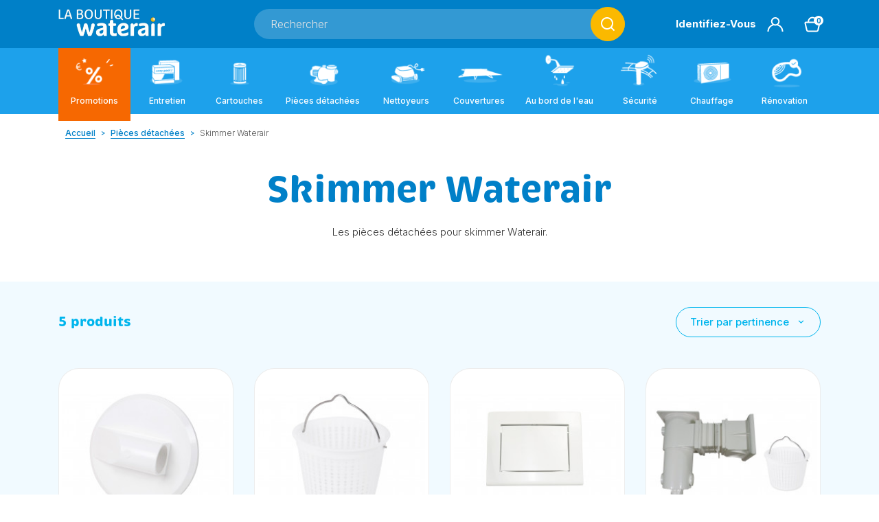

--- FILE ---
content_type: text/html; charset=utf-8
request_url: https://www.waterair.com/fr/boutique/pieces-detachees/skimmer-waterair/
body_size: 18242
content:
<!doctype html>
<html lang="fr">

  <head>
    
      
  <link rel="preconnect" href="//fonts.gstatic.com/" crossorigin>
<link rel="preconnect" href="//ajax.googleapis.com" crossorigin>
<script type="text/javascript">
    WebFontConfig = {
        google: { families: [ 'Noto+Sans:400,700' ] }
    };
    (function() {
        var wf = document.createElement('script');
        wf.src = 'https://ajax.googleapis.com/ajax/libs/webfont/1/webfont.js';
        wf.type = 'text/javascript';
        wf.async = 'true';
        var s = document.getElementsByTagName('script')[0];
        s.parentNode.insertBefore(wf, s);
    })(); </script>


  <meta charset="utf-8">


  <meta http-equiv="x-ua-compatible" content="ie=edge">



  <title>Skimmer Waterair - Piscines Waterair</title>
  <meta name="description" content="Les pièces détachées pour skimmer Waterair.">
  <meta name="keywords" content="">
        
      <link rel="canonical" href="https://www.waterair.com/fr/boutique/pieces-detachees/skimmer-waterair/">
    
        
  
<meta property="og:title" content="Skimmer Waterair"/>
<meta property="og:description" content="Les pièces détachées pour skimmer Waterair."/>
<meta property="og:type" content="website"/>
<meta property="og:url" content="https://www.waterair.com/fr/boutique/pieces-detachees/skimmer-waterair/"/>
<meta property="og:site_name" content="Piscines Waterair"/>

    <meta property="og:image" content="https://www.waterair.com/fr/boutique/c/69-category_list_2x/skimmer-waterair.jpg"/>

<script type="application/ld+json">
{
    "@context":"http://schema.org",
    "@type":"WebPage",
    "isPartOf": {
        "@type":"WebSite",
        "url":  "https://www.waterair.com/fr/boutique/",
        "name": "Piscines Waterair"
    },
    "name": "Skimmer Waterair",
    "url":  "https://www.waterair.com/fr/boutique/pieces-detachees/skimmer-waterair/"
}


</script>

<script type="application/ld+json">
    {
    "@context": "https://schema.org",
    "@type": "BreadcrumbList",
    "itemListElement": [
        {
    "@type": "ListItem",
    "position": 1,
    "name": "Accueil",
    "item": "https://www.waterair.com/fr/boutique/"
    },        {
    "@type": "ListItem",
    "position": 2,
    "name": "Pièces détachées",
    "item": "https://www.waterair.com/fr/boutique/pieces-detachees/"
    },        {
    "@type": "ListItem",
    "position": 3,
    "name": "Skimmer Waterair",
    "item": "https://www.waterair.com/fr/boutique/pieces-detachees/skimmer-waterair/"
    }    ]
    }
    </script>

  



  <meta name="viewport" content="width=device-width, initial-scale=1, shrink-to-fit=no, user-scalable=0, viewport-fit=cover">



  <link rel="icon" type="image/vnd.microsoft.icon" href="https://www.waterair.com/fr/boutique/img/favicon.ico?1695282804">
  <link rel="shortcut icon" type="image/x-icon" href="https://www.waterair.com/fr/boutique/img/favicon.ico?1695282804">



  


  	

  <script type="text/javascript">
        var Chronopost = {"ajax_endpoint":"https:\/\/www.waterair.com\/fr\/boutique\/module\/chronopost\/ajax?ajax=1"};
        var adipso_slider = {"autoplay":true,"autoplay_speed":"5000","speed":"300","infinite":true,"arrows":true,"dots":true};
        var jolisearch = {"amb_joli_search_action":"https:\/\/www.waterair.com\/fr\/boutique\/module\/ambjolisearch\/jolisearch","amb_joli_search_link":"https:\/\/www.waterair.com\/fr\/boutique\/module\/ambjolisearch\/jolisearch","amb_joli_search_controller":"jolisearch","blocksearch_type":"top","show_cat_desc":0,"ga_acc":0,"id_lang":1,"url_rewriting":true,"use_autocomplete":2,"minwordlen":3,"l_products":"Nos produits","l_manufacturers":"Nos marques","l_suppliers":"Nos fournisseurs","l_categories":"Nos cat\u00e9gories","l_no_results_found":"Aucun produit ne correspond \u00e0 cette recherche","l_more_results":"Montrer tous les r\u00e9sultats \u00bb","ENT_QUOTES":3,"jolisearch_position":{"my":"center top","at":"center bottom","collision":"fit none"},"classes":"ps17 centered-list","display_manufacturer":"","display_supplier":"","display_category":"","use_mobile_ux":"","mobile_media_breakpoint":"576","mobile_opening_selector":false,"show_add_to_cart_button":"","add_to_cart_button_style":1,"show_features":"1","feature_ids":[],"show_feature_values_only":false,"show_price":"1","theme":"finder"};
        var prestashop = {"cart":{"products":[],"totals":{"total":{"type":"total","label":"Total","amount":0,"value":"0,00\u00a0\u20ac"},"total_including_tax":{"type":"total","label":"Total TTC","amount":0,"value":"0,00\u00a0\u20ac"},"total_excluding_tax":{"type":"total","label":"Total HT :","amount":0,"value":"0,00\u00a0\u20ac"}},"subtotals":{"products":{"type":"products","label":"Sous-total","amount":0,"value":"0,00\u00a0\u20ac"},"discounts":null,"shipping":{"type":"shipping","label":"Livraison","amount":0,"value":""},"tax":null},"products_count":0,"summary_string":"0 articles","vouchers":{"allowed":1,"added":[]},"discounts":[],"minimalPurchase":0,"minimalPurchaseRequired":""},"currency":{"id":1,"name":"Euro","iso_code":"EUR","iso_code_num":"978","sign":"\u20ac"},"customer":{"lastname":null,"firstname":null,"email":null,"birthday":null,"newsletter":null,"newsletter_date_add":null,"optin":null,"website":null,"company":null,"siret":null,"ape":null,"is_logged":false,"gender":{"type":null,"name":null},"addresses":[]},"country":{"id_zone":"9","id_currency":"0","call_prefix":"33","iso_code":"FR","active":"1","contains_states":"0","need_identification_number":"0","need_zip_code":"1","zip_code_format":"NNNNN","display_tax_label":"1","name":"France","id":8},"language":{"name":"Fran\u00e7ais (French)","iso_code":"fr","locale":"fr-FR","language_code":"fr-fr","active":"1","is_rtl":"0","date_format_lite":"d\/m\/Y","date_format_full":"d\/m\/Y H:i:s","id":1},"page":{"title":"","canonical":"https:\/\/www.waterair.com\/fr\/boutique\/pieces-detachees\/skimmer-waterair\/","meta":{"title":"Skimmer Waterair","description":"Les pi\u00e8ces d\u00e9tach\u00e9es pour skimmer Waterair.","keywords":"","robots":"index"},"page_name":"category","body_classes":{"lang-fr":true,"lang-rtl":false,"country-FR":true,"currency-EUR":true,"layout-full-width":true,"page-category":true,"tax-display-enabled":true,"page-customer-account":false,"category-id-69":true,"category-Skimmer Waterair":true,"category-id-parent-16":true,"category-depth-level-3":true},"admin_notifications":[],"password-policy":{"feedbacks":{"0":"Tr\u00e8s faible","1":"Faible","2":"Moyenne","3":"Fort","4":"Tr\u00e8s fort","Straight rows of keys are easy to guess":"Les suites de touches sur le clavier sont faciles \u00e0 deviner","Short keyboard patterns are easy to guess":"Les mod\u00e8les courts sur le clavier sont faciles \u00e0 deviner.","Use a longer keyboard pattern with more turns":"Utilisez une combinaison de touches plus longue et plus complexe.","Repeats like \"aaa\" are easy to guess":"Les r\u00e9p\u00e9titions (ex. : \"aaa\") sont faciles \u00e0 deviner.","Repeats like \"abcabcabc\" are only slightly harder to guess than \"abc\"":"Les r\u00e9p\u00e9titions (ex. : \"abcabcabc\") sont seulement un peu plus difficiles \u00e0 deviner que \"abc\".","Sequences like abc or 6543 are easy to guess":"Les s\u00e9quences (ex. : abc ou 6543) sont faciles \u00e0 deviner.","Recent years are easy to guess":"Les ann\u00e9es r\u00e9centes sont faciles \u00e0 deviner.","Dates are often easy to guess":"Les dates sont souvent faciles \u00e0 deviner.","This is a top-10 common password":"Ce mot de passe figure parmi les 10 mots de passe les plus courants.","This is a top-100 common password":"Ce mot de passe figure parmi les 100 mots de passe les plus courants.","This is a very common password":"Ceci est un mot de passe tr\u00e8s courant.","This is similar to a commonly used password":"Ce mot de passe est similaire \u00e0 un mot de passe couramment utilis\u00e9.","A word by itself is easy to guess":"Un mot seul est facile \u00e0 deviner.","Names and surnames by themselves are easy to guess":"Les noms et les surnoms seuls sont faciles \u00e0 deviner.","Common names and surnames are easy to guess":"Les noms et les pr\u00e9noms courants sont faciles \u00e0 deviner.","Use a few words, avoid common phrases":"Utilisez quelques mots, \u00e9vitez les phrases courantes.","No need for symbols, digits, or uppercase letters":"Pas besoin de symboles, de chiffres ou de majuscules.","Avoid repeated words and characters":"\u00c9viter de r\u00e9p\u00e9ter les mots et les caract\u00e8res.","Avoid sequences":"\u00c9viter les s\u00e9quences.","Avoid recent years":"\u00c9vitez les ann\u00e9es r\u00e9centes.","Avoid years that are associated with you":"\u00c9vitez les ann\u00e9es qui vous sont associ\u00e9es.","Avoid dates and years that are associated with you":"\u00c9vitez les dates et les ann\u00e9es qui vous sont associ\u00e9es.","Capitalization doesn't help very much":"Les majuscules ne sont pas tr\u00e8s utiles.","All-uppercase is almost as easy to guess as all-lowercase":"Un mot de passe tout en majuscules est presque aussi facile \u00e0 deviner qu'un mot de passe tout en minuscules.","Reversed words aren't much harder to guess":"Les mots invers\u00e9s ne sont pas beaucoup plus difficiles \u00e0 deviner.","Predictable substitutions like '@' instead of 'a' don't help very much":"Les substitutions pr\u00e9visibles comme '\"@\" au lieu de \"a\" n'aident pas beaucoup.","Add another word or two. Uncommon words are better.":"Ajoutez un autre mot ou deux. Pr\u00e9f\u00e9rez les mots peu courants."}}},"shop":{"name":"Piscines Waterair","logo":"https:\/\/www.waterair.com\/fr\/boutique\/img\/logo-1695282804.jpg","stores_icon":"https:\/\/www.waterair.com\/fr\/boutique\/img\/waterair-logo_stores-1515753400.gif","favicon":"https:\/\/www.waterair.com\/fr\/boutique\/img\/favicon.ico"},"core_js_public_path":"\/fr\/boutique\/themes\/","urls":{"base_url":"https:\/\/www.waterair.com\/fr\/boutique\/","current_url":"https:\/\/www.waterair.com\/fr\/boutique\/pieces-detachees\/skimmer-waterair\/","shop_domain_url":"https:\/\/www.waterair.com","img_ps_url":"https:\/\/www.waterair.com\/fr\/boutique\/img\/","img_cat_url":"https:\/\/www.waterair.com\/fr\/boutique\/img\/c\/","img_lang_url":"https:\/\/www.waterair.com\/fr\/boutique\/img\/l\/","img_prod_url":"https:\/\/www.waterair.com\/fr\/boutique\/img\/p\/","img_manu_url":"https:\/\/www.waterair.com\/fr\/boutique\/img\/m\/","img_sup_url":"https:\/\/www.waterair.com\/fr\/boutique\/img\/su\/","img_ship_url":"https:\/\/www.waterair.com\/fr\/boutique\/img\/s\/","img_store_url":"https:\/\/www.waterair.com\/fr\/boutique\/img\/st\/","img_col_url":"https:\/\/www.waterair.com\/fr\/boutique\/img\/co\/","img_url":"https:\/\/www.waterair.com\/fr\/boutique\/themes\/adipso\/assets\/img\/","css_url":"https:\/\/www.waterair.com\/fr\/boutique\/themes\/adipso\/assets\/css\/","js_url":"https:\/\/www.waterair.com\/fr\/boutique\/themes\/adipso\/assets\/js\/","pic_url":"https:\/\/www.waterair.com\/fr\/boutique\/upload\/","theme_assets":"https:\/\/www.waterair.com\/fr\/boutique\/themes\/adipso\/assets\/","theme_dir":"https:\/\/www.waterair.com\/fr\/boutique\/themes\/adipso\/","pages":{"address":"https:\/\/www.waterair.com\/fr\/boutique\/adresse","addresses":"https:\/\/www.waterair.com\/fr\/boutique\/adresses","authentication":"https:\/\/www.waterair.com\/fr\/boutique\/connexion","manufacturer":"https:\/\/www.waterair.com\/fr\/boutique\/fabricants","cart":"https:\/\/www.waterair.com\/fr\/boutique\/panier","category":"https:\/\/www.waterair.com\/fr\/boutique\/index.php?controller=category","cms":"https:\/\/www.waterair.com\/fr\/boutique\/index.php?controller=cms","contact":"https:\/\/www.waterair.com\/fr\/boutique\/index.php?controller=contact","discount":"https:\/\/www.waterair.com\/fr\/boutique\/reduction","guest_tracking":"https:\/\/www.waterair.com\/fr\/boutique\/suivi-commande-invite","history":"https:\/\/www.waterair.com\/fr\/boutique\/historique-commandes","identity":"https:\/\/www.waterair.com\/fr\/boutique\/identite","index":"https:\/\/www.waterair.com\/fr\/boutique\/","my_account":"https:\/\/www.waterair.com\/fr\/boutique\/mon-compte","order_confirmation":"https:\/\/www.waterair.com\/fr\/boutique\/confirmation-commande","order_detail":"https:\/\/www.waterair.com\/fr\/boutique\/index.php?controller=order-detail","order_follow":"https:\/\/www.waterair.com\/fr\/boutique\/suivi-commande","order":"https:\/\/www.waterair.com\/fr\/boutique\/commande","order_return":"https:\/\/www.waterair.com\/fr\/boutique\/index.php?controller=order-return","order_slip":"https:\/\/www.waterair.com\/fr\/boutique\/avoirs","pagenotfound":"https:\/\/www.waterair.com\/fr\/boutique\/page-introuvable","password":"https:\/\/www.waterair.com\/fr\/boutique\/recuperation-mot-de-passe","pdf_invoice":"https:\/\/www.waterair.com\/fr\/boutique\/index.php?controller=pdf-invoice","pdf_order_return":"https:\/\/www.waterair.com\/fr\/boutique\/index.php?controller=pdf-order-return","pdf_order_slip":"https:\/\/www.waterair.com\/fr\/boutique\/index.php?controller=pdf-order-slip","prices_drop":"https:\/\/www.waterair.com\/fr\/boutique\/promotions","product":"https:\/\/www.waterair.com\/fr\/boutique\/index.php?controller=product","registration":"https:\/\/www.waterair.com\/fr\/boutique\/index.php?controller=registration","search":"https:\/\/www.waterair.com\/fr\/boutique\/recherche","sitemap":"https:\/\/www.waterair.com\/fr\/boutique\/plan-site","stores":"https:\/\/www.waterair.com\/fr\/boutique\/magasins","supplier":"https:\/\/www.waterair.com\/fr\/boutique\/fournisseur","new_products":"https:\/\/www.waterair.com\/fr\/boutique\/nouveaux-produits","brands":"https:\/\/www.waterair.com\/fr\/boutique\/fabricants","register":"https:\/\/www.waterair.com\/fr\/boutique\/index.php?controller=registration","order_login":"https:\/\/www.waterair.com\/fr\/boutique\/commande?login=1"},"alternative_langs":[],"actions":{"logout":"https:\/\/www.waterair.com\/fr\/boutique\/?mylogout="},"no_picture_image":{"bySize":{"cart_default":{"url":"https:\/\/www.waterair.com\/fr\/boutique\/img\/p\/fr-default-cart_default.jpg","width":80,"height":80},"small_default":{"url":"https:\/\/www.waterair.com\/fr\/boutique\/img\/p\/fr-default-small_default.jpg","width":98,"height":98},"medium_default":{"url":"https:\/\/www.waterair.com\/fr\/boutique\/img\/p\/fr-default-medium_default.jpg","width":125,"height":125},"product_home":{"url":"https:\/\/www.waterair.com\/fr\/boutique\/img\/p\/fr-default-product_home.jpg","width":163,"height":163},"product_list_grid":{"url":"https:\/\/www.waterair.com\/fr\/boutique\/img\/p\/fr-default-product_list_grid.jpg","width":238,"height":238},"home_default":{"url":"https:\/\/www.waterair.com\/fr\/boutique\/img\/p\/fr-default-home_default.jpg","width":250,"height":250},"product_home_2x":{"url":"https:\/\/www.waterair.com\/fr\/boutique\/img\/p\/fr-default-product_home_2x.jpg","width":326,"height":326},"product_list_grid_2x":{"url":"https:\/\/www.waterair.com\/fr\/boutique\/img\/p\/fr-default-product_list_grid_2x.jpg","width":476,"height":476},"large_default":{"url":"https:\/\/www.waterair.com\/fr\/boutique\/img\/p\/fr-default-large_default.jpg","width":1120,"height":800},"thickbox_default":{"url":"https:\/\/www.waterair.com\/fr\/boutique\/img\/p\/fr-default-thickbox_default.jpg","width":2000,"height":1428}},"small":{"url":"https:\/\/www.waterair.com\/fr\/boutique\/img\/p\/fr-default-cart_default.jpg","width":80,"height":80},"medium":{"url":"https:\/\/www.waterair.com\/fr\/boutique\/img\/p\/fr-default-home_default.jpg","width":250,"height":250},"large":{"url":"https:\/\/www.waterair.com\/fr\/boutique\/img\/p\/fr-default-thickbox_default.jpg","width":2000,"height":1428},"legend":""}},"configuration":{"display_taxes_label":true,"display_prices_tax_incl":true,"is_catalog":false,"show_prices":true,"opt_in":{"partner":false},"quantity_discount":{"type":"discount","label":"Remise sur prix unitaire"},"voucher_enabled":1,"return_enabled":0},"field_required":[],"breadcrumb":{"links":[{"title":"Accueil","url":"https:\/\/www.waterair.com\/fr\/boutique\/"},{"title":"Pi\u00e8ces d\u00e9tach\u00e9es","url":"https:\/\/www.waterair.com\/fr\/boutique\/pieces-detachees\/"},{"title":"Skimmer Waterair","url":"https:\/\/www.waterair.com\/fr\/boutique\/pieces-detachees\/skimmer-waterair\/"}],"count":3},"link":{"protocol_link":"https:\/\/","protocol_content":"https:\/\/"},"time":1769422439,"static_token":"29a9ccdb6cc4c25706bf8753be5e0211","token":"79d20e3d669db1b35edbbdeca01526a9","debug":false};
        var psr_icon_color = "#F19D76";
      </script>
		<link rel="stylesheet" href="https://cdnjs.cloudflare.com/ajax/libs/slick-carousel/1.8.1/slick.min.css" media="all">
		<link rel="stylesheet" href="https://cdnjs.cloudflare.com/ajax/libs/slick-carousel/1.8.1/slick-theme.css" media="all">
		<link rel="stylesheet" href="https://www.waterair.com/fr/boutique/themes/adipso/assets/cache/theme-0acea81645.css" media="all">
	
	


	<script>
			var adipso_audience_arbo = {"page_type":"produits liste","page_category":"Pi\u00e8ces d\u00e9tach\u00e9es","profil":"lead","type":""};
		</script>
        <link rel="preload" href="/fr/boutique/modules/creativeelements/views/lib/ceicons/fonts/ceicons.woff2?8goggd" as="font" type="font/woff2" crossorigin>
        

<!-- Google Tag Manager -->
  
    <script>(function(w,d,s,l,i){w[l]=w[l]||[];w[l].push({'gtm.start':
    new Date().getTime(),event:'gtm.js'});var f=d.getElementsByTagName(s)[0],
    j=d.createElement(s),dl=l!='dataLayer'?'&l='+l:'';j.async=true;j.src=
    'https://www.googletagmanager.com/gtm.js?id='+i+dl;f.parentNode.insertBefore(j,f);
    })(window,document,'script','dataLayer','GTM-N2HN435');</script>
  
<!-- End Google Tag Manager -->


  

<script defer charset="utf-8" src="https://widgets.rr.skeepers.io/product/51f63b52-0f10-4db4-b5ff-540b0762221a/aaef5804-1af0-4f38-aa89-4f19593eaf6b.js"></script><script type="text/javascript">
var url_basic_ets ='https://www.waterair.com/fr/boutique/';
var link_contact_ets ='https://www.waterair.com/fr/boutique/module/ets_contactform7/contact';
</script><script type="text/javascript">
    var ets_crosssell_16 =0;
</script>



    
  </head>

  <body id="category" class="lang-fr country-fr currency-eur layout-full-width page-category tax-display-enabled category-id-69 category-skimmer-waterair category-id-parent-16 category-depth-level-3 ce-kit-12 elementor-page elementor-page-69040101">

    
      
    

    <main>
      
              

      <header id="header">
        
          	
    <div class="header-top">
        <div class="container">
            <div class="row">
                <div class="col-md-3 col-6 header-top-logo js-header-top">
                                        <a href="https://www.waterair.com/fr/boutique/" class="header-logo">
                        <img class="logo" src="https://www.waterair.com/fr/boutique/img/logo-1695282804.jpg" alt="Piscines Waterair">
                    </a>
                </div>
                <div class="col-md-6 header-top-search">
                    <!-- Block search module TOP -->
<div id="search_widget" class="search-widget" data-search-controller-url="//www.waterair.com/fr/boutique/recherche">
	<form method="get" action="//www.waterair.com/fr/boutique/recherche">
		<input type="hidden" name="controller" value="search">
		<input type="text" name="s" value="" placeholder="Rechercher" aria-label="Rechercher">
		<button type="submit" class="btn btn-primary">
			<img src="https://www.waterair.com/fr/boutique/themes/adipso/assets/img/icon-search.svg" class="js-svg" alt="Rechercher"/>
      		<span class="d-none">Rechercher</span>
		</button>
	</form>
</div>
<!-- /Block search module TOP -->

                </div>
                <div class="col-md-3 col-6 header-top-right js-header-top">
                    <div class="user-info">
      <a
      href="https://sso.waterair.com/waterairexternb2c.onmicrosoft.com/B2C_1A_SIGNUP_SIGNIN/oauth2/v2.0/authorize?client_id=a3008038-7019-4762-8558-b11e14639209&amp;nonce=anyRandomValue&amp;redirect_uri=https://www.waterair.com/fr/boutique/module/adipso_microsoftsso/sso&amp;scope=openid offline_access&amp;response_type=code+id_token&amp;response_mode=query"
      title="Identifiez-vous"
      rel="nofollow"
    >
      <span>Identifiez-vous</span>
      <img src="https://www.waterair.com/fr/boutique/themes/adipso/assets/img/icon-user.svg" class="js-svg" alt="Identifiez-vous"/>
    </a>
  </div>
<div>
  <div class="blockcart cart-preview inactive" data-refresh-url="//www.waterair.com/fr/boutique/module/ps_shoppingcart/ajax">
    <div class="shopping-cart">
            <img src="https://www.waterair.com/fr/boutique/themes/adipso/assets/img/icon-cart.svg" class="js-svg" alt="Panier"/>
      <span class="pastille-count xsmall">0</span>
          </div>
  </div>
</div>


                    <div class="menu-burger d-lg-none">
                        <div class="js-menu-burger">
                            <img src="https://www.waterair.com/fr/boutique/themes/adipso/assets/img/icon-burger.svg" class="js-svg" alt="Menu"/>
                            <img src="https://www.waterair.com/fr/boutique/themes/adipso/assets/img/icon-close.svg" class="js-svg menu-burger-close" alt="Menu"/>
                        </div>
                                            </div>
                </div>
            </div>
        </div>
    </div>



    <div class="header-nav d-none d-lg-block">
        <div class="container">
            
<nav class="menu">
  
  
  
        <div class="top-menu" id="top-menu">
    
    <ul class="list-unstyle" data-depth="0">
    
              <li
            class="top-menu__item"
            id="category-73"
          >
                        <a
              class="top-menu__item__link "
              href="https://www.waterair.com/fr/boutique/promotions"
              data-depth="0"
                          >
                                              <div class="menu-icon">
                  <img class="img-base" src="https://www.waterair.com/fr/boutique/themes/adipso/assets/img/menu/menu-category-73-white.png" alt="Promotions"/>
                  <img class="img-hover" src="https://www.waterair.com/fr/boutique/themes/adipso/assets/img/menu/menu-category-73.png" alt="Promotions"/>
                </div>
                                            <span class="small fw-500">
                  Promotions
                </span>
                          </a>

            
                      </li>
              <li
            class="top-menu__item has-submenu"
            id="category-12"
          >
                        <a
              class="top-menu__item__link top-menu__item__link--hassubmenu"
              href="https://www.waterair.com/fr/boutique/entretien/"
              data-depth="0"
                          >
                                              <div class="menu-icon">
                  <img class="img-base" src="https://www.waterair.com/fr/boutique/themes/adipso/assets/img/menu/menu-category-12-white.png" alt="Entretien"/>
                  <img class="img-hover" src="https://www.waterair.com/fr/boutique/themes/adipso/assets/img/menu/menu-category-12.png" alt="Entretien"/>
                </div>
                                            <span class="small fw-500">
                  Entretien
                </span>
                          </a>

            
                          <div class="sub-menu">
                
  
    
    <ul class="list-unstyle sub-menu__list" data-depth="1">
    
              <li
            class="sub-menu__item"
            id="category-85"
          >
                        <a
              class="sub-menu__item__link "
              href="https://www.waterair.com/fr/boutique/entretien/piscine-connectee/"
              data-depth="1"
                          >
                                            <span class="subtitle c-primary">
                  Piscine connectée
                </span>
                          </a>

                          <ul class="menu-product-list">
                                  <li class="small">
                    <a href="https://www.waterair.com/fr/boutique/entretien/piscine-connectee/pack-analyseur-connecte-et-box-waterair.html" class="small fw-400">Analyseur connecté easy·care</a>
                                          <span class="promo small">Promo</span>
                                      </li>
                                                    <li class="small">
                    <a href="https://www.waterair.com/fr/boutique/entretien/piscine-connectee/kit-start-sleep-easycare-by-waterair.html" class="small fw-400">Kit start &amp; sleep easy·care by Waterair</a>
                                      </li>
                                                    <li class="small">
                    <a href="https://www.waterair.com/fr/boutique/entretien/piscine-connectee/kit-sonde-easycare-by-waterair-chlore.html" class="small fw-400">Kit sonde easy·care by Waterair</a>
                                      </li>
                                                    <li class="small">
                    <a href="https://www.waterair.com/fr/boutique/entretien/piscine-connectee/boitier-piscine-connectee.html" class="small fw-400">Boîtier Piscine Connectée</a>
                                          <span class="promo small">Promo</span>
                                      </li>
                                                    <li class="small">
                    <a href="https://www.waterair.com/fr/boutique/entretien/piscine-connectee/box-waterair-ac1-bpc.html" class="small fw-400">Pack analyseur et filtration connectée easy·care</a>
                                          <span class="promo small">Promo</span>
                                      </li>
                                                    <li class="small">
                    <a href="https://www.waterair.com/fr/boutique/entretien/piscine-connectee/capteur-de-pression-easycare-by-waterair.html" class="small fw-400">Capteur de pression easy·care by Waterair</a>
                                      </li>
                                                    <li class="small">
                    <a href="https://www.waterair.com/fr/boutique/entretien/piscine-connectee/kit-de-pilotage-electrolyseur-easycare-by-waterair.html" class="small fw-400">Kit de pilotage électrolyseur easy·care by Waterair</a>
                                      </li>
                                                </ul>
            
                      </li>
              <li
            class="sub-menu__item"
            id="category-22"
          >
                        <a
              class="sub-menu__item__link "
              href="https://www.waterair.com/fr/boutique/entretien/produits-de-traitement/"
              data-depth="1"
                          >
                                            <span class="subtitle c-primary">
                  Produits de traitement
                </span>
                          </a>

                          <ul class="menu-product-list">
                                  <li class="small">
                    <a href="https://www.waterair.com/fr/boutique/entretien/produits-de-traitement/traitement-easy-pool-2.html" class="small fw-400">Traitement Easy Pool 2</a>
                                          <span class="promo small">Promo</span>
                                      </li>
                                                    <li class="small">
                    <a href="https://www.waterair.com/fr/boutique/entretien/produits-de-traitement/traitement-easy-quattro-.html" class="small fw-400">Traitement Easy Quattro ®</a>
                                          <span class="promo small">Promo</span>
                                      </li>
                                                    <li class="small">
                    <a href="https://www.waterair.com/fr/boutique/entretien/produits-de-traitement/easy-clear-c.html" class="small fw-400">Traitement de choc Easy Clear C</a>
                                          <span class="promo small">Promo</span>
                                      </li>
                                                </ul>
            
                      </li>
              <li
            class="sub-menu__item"
            id="category-23"
          >
                        <a
              class="sub-menu__item__link "
              href="https://www.waterair.com/fr/boutique/entretien/packs/"
              data-depth="1"
                          >
                                            <span class="subtitle c-primary">
                  Packs
                </span>
                          </a>

                          <ul class="menu-product-list">
                                  <li class="small">
                    <a href="https://www.waterair.com/fr/boutique/entretien/packs/pack-de-saison-4-mois.html" class="small fw-400">Pack de saison 4 mois</a>
                                      </li>
                                                    <li class="small">
                    <a href="https://www.waterair.com/fr/boutique/entretien/packs/pack-de-saison-6-mois.html" class="small fw-400">Pack de saison 6 mois</a>
                                      </li>
                                                    <li class="small">
                    <a href="https://www.waterair.com/fr/boutique/entretien/packs/pack-premium-4-mois.html" class="small fw-400">Pack Premium 4 mois</a>
                                      </li>
                                                    <li class="small">
                    <a href="https://www.waterair.com/fr/boutique/entretien/packs/pack-premium-6-mois.html" class="small fw-400">Pack Premium 6 mois</a>
                                      </li>
                                                </ul>
            
                      </li>
              <li
            class="sub-menu__item"
            id="category-21"
          >
                        <a
              class="sub-menu__item__link "
              href="https://www.waterair.com/fr/boutique/entretien/analyse-de-l-eau/"
              data-depth="1"
                          >
                                            <span class="subtitle c-primary">
                  Analyse de l&#039;eau
                </span>
                          </a>

                          <ul class="menu-product-list">
                                  <li class="small">
                    <a href="https://www.waterair.com/fr/boutique/entretien/analyse-de-l-eau/trousse-d-analyse-4.html" class="small fw-400">Trousse d&#039;analyse 4</a>
                                      </li>
                                                    <li class="small">
                    <a href="https://www.waterair.com/fr/boutique/entretien/analyse-de-l-eau/recharges-pour-trousse-d-analyse-4.html" class="small fw-400">Recharges pour trousse d&#039;analyse 4</a>
                                      </li>
                                                    <li class="small">
                    <a href="https://www.waterair.com/fr/boutique/entretien/analyse-de-l-eau/trousse-d-analyse-2.html" class="small fw-400">Trousse d&#039;analyse 2</a>
                                      </li>
                                                    <li class="small">
                    <a href="https://www.waterair.com/fr/boutique/entretien/analyse-de-l-eau/recharge-trousse-d-analyse-2.html" class="small fw-400">Recharge trousse d&#039;analyse 2</a>
                                      </li>
                                                    <li class="small">
                    <a href="https://www.waterair.com/fr/boutique/entretien/analyse-de-l-eau/thermometre-flottant.html" class="small fw-400">Thermomètre flottant</a>
                                      </li>
                                                    <li class="small">
                    <a href="https://www.waterair.com/fr/boutique/entretien/analyse-de-l-eau/recharge-pour-scuba-2.html" class="small fw-400">Recharge pour Scuba II &amp; Scuba 3s</a>
                                      </li>
                                                    <li class="small">
                    <a href="https://www.waterair.com/fr/boutique/entretien/analyse-de-l-eau/reactifs-pour-ph.html" class="small fw-400">Réactifs pour pH</a>
                                      </li>
                                                    <li class="small">
                    <a href="https://www.waterair.com/fr/boutique/entretien/analyse-de-l-eau/analyse-eau-piscine.html" class="small fw-400">Analyse de l&#039;eau Piscines Waterair</a>
                                      </li>
                                                    <li class="small">
                    <a href="https://www.waterair.com/fr/boutique/entretien/analyse-de-l-eau/testeur-electronique-scuba-3s.html" class="small fw-400">Testeur électronique Scuba 3s</a>
                                          <span class="promo small">Promo</span>
                                      </li>
                                                </ul>
            
                      </li>
              <li
            class="sub-menu__item"
            id="category-25"
          >
                        <a
              class="sub-menu__item__link "
              href="https://www.waterair.com/fr/boutique/entretien/nettoyants/"
              data-depth="1"
                          >
                                            <span class="subtitle c-primary">
                  Nettoyants
                </span>
                          </a>

                          <ul class="menu-product-list">
                                  <li class="small">
                    <a href="https://www.waterair.com/fr/boutique/entretien/nettoyants/easy-clean.html" class="small fw-400">Easy Clean</a>
                                      </li>
                                                    <li class="small">
                    <a href="https://www.waterair.com/fr/boutique/entretien/nettoyants/brosse-pour-ligne-d-eau.html" class="small fw-400">Brosse pour ligne d&#039;eau</a>
                                      </li>
                                                    <li class="small">
                    <a href="https://www.waterair.com/fr/boutique/entretien/nettoyants/set-de-3-eponges-de-rechange.html" class="small fw-400">Set de 3 éponges de rechange</a>
                                      </li>
                                                    <li class="small">
                    <a href="https://www.waterair.com/fr/boutique/entretien/nettoyants/pool-gom.html" class="small fw-400">Pool&#039;Gom ®</a>
                                      </li>
                                                    <li class="small">
                    <a href="https://www.waterair.com/fr/boutique/entretien/nettoyants/water-lily-.html" class="small fw-400">Water Lily ®</a>
                                      </li>
                                                    <li class="small">
                    <a href="https://www.waterair.com/fr/boutique/entretien/nettoyants/net-skim.html" class="small fw-400">Net&#039;Skim ®</a>
                                      </li>
                                                    <li class="small">
                    <a href="https://www.waterair.com/fr/boutique/entretien/nettoyants/clariwat.html" class="small fw-400">Clariwat</a>
                                      </li>
                                                    <li class="small">
                    <a href="https://www.waterair.com/fr/boutique/entretien/nettoyants/pool-gom-xl.html" class="small fw-400">Pool&#039;Gom® XL</a>
                                      </li>
                                                    <li class="small">
                    <a href="https://www.waterair.com/fr/boutique/entretien/nettoyants/recharge-pour-pool-gom-xl.html" class="small fw-400">Recharge pour Pool&#039;Gom® XL</a>
                                      </li>
                                                    <li class="small">
                    <a href="https://www.waterair.com/fr/boutique/entretien/nettoyants/easy-filtre-sachets.html" class="small fw-400">Easy Filtre</a>
                                      </li>
                                                    <li class="small">
                    <a href="https://www.waterair.com/fr/boutique/entretien/nettoyants/easy-cover-1l.html" class="small fw-400">Easy Cover</a>
                                      </li>
                                                    <li class="small">
                    <a href="https://www.waterair.com/fr/boutique/entretien/nettoyants/nettinox.html" class="small fw-400">Nettinox</a>
                                      </li>
                                                </ul>
            
                      </li>
              <li
            class="sub-menu__item"
            id="category-13"
          >
                        <a
              class="sub-menu__item__link "
              href="https://www.waterair.com/fr/boutique/entretien/electrolyseurs-piscine/"
              data-depth="1"
                          >
                                            <span class="subtitle c-primary">
                  Electrolyseurs
                </span>
                          </a>

                          <ul class="menu-product-list">
                                  <li class="small">
                    <a href="https://www.waterair.com/fr/boutique/entretien/electrolyseurs-piscine/bandelettes-d-analyse-salinite.html" class="small fw-400">Bandelettes d&#039;analyse salinité</a>
                                      </li>
                                                    <li class="small">
                    <a href="https://www.waterair.com/fr/boutique/entretien/electrolyseurs-piscine/kit-adaptation-electrolyseur-locaroc-2-bypass.html" class="small fw-400">Kit adaptation électrolyseur Locaroc 2 Bypass</a>
                                      </li>
                                                    <li class="small">
                    <a href="https://www.waterair.com/fr/boutique/entretien/electrolyseurs-piscine/kit-adaptation-electrolyseur-locaroc-2.html" class="small fw-400">Kit adaptation électrolyseur Locaroc 2</a>
                                      </li>
                                                    <li class="small">
                    <a href="https://www.waterair.com/fr/boutique/entretien/electrolyseurs-piscine/electrolyseur-silver.html" class="small fw-400">Électrolyseur Silver</a>
                                          <span class="promo small">Promo</span>
                                      </li>
                                                    <li class="small">
                    <a href="https://www.waterair.com/fr/boutique/entretien/electrolyseurs-piscine/electrolyseur-silver-filwat-compact-system.html" class="small fw-400">Electrolyseur Silver Filwat Compact System®</a>
                                          <span class="promo small">Promo</span>
                                      </li>
                                                </ul>
            
                      </li>
              <li
            class="sub-menu__item"
            id="category-24"
          >
                        <a
              class="sub-menu__item__link "
              href="https://www.waterair.com/fr/boutique/entretien/regulation-du-ph/"
              data-depth="1"
                          >
                                            <span class="subtitle c-primary">
                  Régulation du pH
                </span>
                          </a>

                          <ul class="menu-product-list">
                                  <li class="small">
                    <a href="https://www.waterair.com/fr/boutique/entretien/regulation-du-ph/regulation-ph-easy-plus.html" class="small fw-400">Correcteur de pH Easy Plus</a>
                                          <span class="promo small">Promo</span>
                                      </li>
                                                    <li class="small">
                    <a href="https://www.waterair.com/fr/boutique/entretien/regulation-du-ph/regulation-ph-easy-minus.html" class="small fw-400">Correcteur de pH Easy Minus</a>
                                          <span class="promo small">Promo</span>
                                      </li>
                                                    <li class="small">
                    <a href="https://www.waterair.com/fr/boutique/entretien/regulation-du-ph/ph-plus-liquide.html" class="small fw-400">pH + liquide</a>
                                      </li>
                                                    <li class="small">
                    <a href="https://www.waterair.com/fr/boutique/entretien/regulation-du-ph/ph-moins-liquide.html" class="small fw-400">pH - liquide</a>
                                      </li>
                                                    <li class="small">
                    <a href="https://www.waterair.com/fr/boutique/entretien/regulation-du-ph/option-plug-play-ph-watersalt-tri-fonctions.html" class="small fw-400">Option Plug &amp; Play pH Watersalt LCD</a>
                                      </li>
                                                    <li class="small">
                    <a href="https://www.waterair.com/fr/boutique/entretien/regulation-du-ph/pack-4-solutions-d-etalonnage.html" class="small fw-400">Pack 4 solutions d&#039;étalonnage</a>
                                      </li>
                                                    <li class="small">
                    <a href="https://www.waterair.com/fr/boutique/entretien/regulation-du-ph/lot-de-2-bidons-de-ph-plus-liquide-5l.html" class="small fw-400">Lot de 2 bidons de pH plus liquide (5L)</a>
                                      </li>
                                                    <li class="small">
                    <a href="https://www.waterair.com/fr/boutique/entretien/regulation-du-ph/lot-de-2-bidons-de-ph-moins-liquide-5l.html" class="small fw-400">Lot de 2 bidons de pH moins liquide (5L)</a>
                                      </li>
                                                    <li class="small">
                    <a href="https://www.waterair.com/fr/boutique/entretien/regulation-du-ph/regulateur-de-ph-waterair-fcs.html" class="small fw-400">Régulateur de pH Waterair FCS</a>
                                      </li>
                                                    <li class="small">
                    <a href="https://www.waterair.com/fr/boutique/entretien/regulation-du-ph/regulateur-de-ph-waterair.html" class="small fw-400">Régulateur de pH Waterair</a>
                                      </li>
                                                </ul>
            
                      </li>
              <li
            class="sub-menu__item"
            id="category-26"
          >
                        <a
              class="sub-menu__item__link "
              href="https://www.waterair.com/fr/boutique/entretien/regulation-du-chlore/"
              data-depth="1"
                          >
                                            <span class="subtitle c-primary">
                  Régulation du chlore
                </span>
                          </a>

                          <ul class="menu-product-list">
                                  <li class="small">
                    <a href="https://www.waterair.com/fr/boutique/entretien/regulation-du-chlore/option-plug-play-chlore-watersalt-tri-fonctions.html" class="small fw-400">Contrôleur de chlore Plug &amp; Play</a>
                                      </li>
                                                    <li class="small">
                    <a href="https://www.waterair.com/fr/boutique/entretien/regulation-du-chlore/solution-etalonnage.html" class="small fw-400">Solution d&#039;étalonnage</a>
                                      </li>
                                                </ul>
            
                      </li>
          </ul>

      
              </div>
                      </li>
              <li
            class="top-menu__item has-submenu"
            id="category-14"
          >
                        <a
              class="top-menu__item__link top-menu__item__link--hassubmenu"
              href="https://www.waterair.com/fr/boutique/cartouches/"
              data-depth="0"
                          >
                                              <div class="menu-icon">
                  <img class="img-base" src="https://www.waterair.com/fr/boutique/themes/adipso/assets/img/menu/menu-category-14-white.png" alt="Cartouches"/>
                  <img class="img-hover" src="https://www.waterair.com/fr/boutique/themes/adipso/assets/img/menu/menu-category-14.png" alt="Cartouches"/>
                </div>
                                            <span class="small fw-500">
                  Cartouches
                </span>
                          </a>

            
                          <div class="sub-menu">
                
  
    
    <ul class="list-unstyle sub-menu__list" data-depth="1">
    
              <li
            class="sub-menu__item"
            id="category-108"
          >
                        <a
              class="sub-menu__item__link "
              href="https://www.waterair.com/fr/boutique/cartouches/filtration-basse-consommation-eco-r/"
              data-depth="1"
                          >
                                            <span class="subtitle c-primary">
                  Filtration basse consommation Eco· R
                </span>
                          </a>

                          <ul class="menu-product-list">
                                  <li class="small">
                    <a href="https://www.waterair.com/fr/boutique/pieces-detachees/autres-pieces-detachees/plug-in-ecor.html" class="small fw-400">Plug-In Eco·R, le variateur de vitesse</a>
                                      </li>
                                                    <li class="small">
                    <a href="https://www.waterair.com/fr/boutique/pieces-detachees/filwat-compact-system/pack-pompe-p40-fcs-avant-2010-vers-pompe-de-filtration-p35.html" class="small fw-400">Pack pompe P40 FCS (avant 2010) vers pompe de filtration P35</a>
                                      </li>
                                                    <li class="small">
                    <a href="https://www.waterair.com/fr/boutique/pieces-detachees/filwat-compact-system/pack-pompe-p40-fcs-apres-2010-vers-pompe-de-filtration-p35.html" class="small fw-400">Pack pompe P40 FCS (après 2010) vers pompe de filtration P35</a>
                                      </li>
                                                </ul>
            
                      </li>
              <li
            class="sub-menu__item"
            id="category-110"
          >
                        <a
              class="sub-menu__item__link "
              href="https://www.waterair.com/fr/boutique/cartouches/pompe-waterair/"
              data-depth="1"
                          >
                                            <span class="subtitle c-primary">
                  Pompe Waterair
                </span>
                          </a>

                          <ul class="menu-product-list">
                                  <li class="small">
                    <a href="https://www.waterair.com/fr/boutique/pieces-detachees/pompe-waterair/pompe-waterair-p50.html" class="small fw-400">Pompe Waterair P50</a>
                                      </li>
                                                    <li class="small">
                    <a href="https://www.waterair.com/fr/boutique/pieces-detachees/pompe-waterair/pompe-waterair-p75.html" class="small fw-400">Pompe Waterair P75</a>
                                      </li>
                                                    <li class="small">
                    <a href="https://www.waterair.com/fr/boutique/pieces-detachees/pompe-waterair/pompe-waterair-p150.html" class="small fw-400">Pompe Waterair P150</a>
                                      </li>
                                                    <li class="small">
                    <a href="https://www.waterair.com/fr/boutique/pieces-detachees/pompe-waterair/pompe-waterair-p33.html" class="small fw-400">Pompe Waterair P33</a>
                                      </li>
                                                </ul>
            
                      </li>
              <li
            class="sub-menu__item"
            id="category-109"
          >
                        <a
              class="sub-menu__item__link "
              href="https://www.waterair.com/fr/boutique/cartouches/pompe-sta-rite/"
              data-depth="1"
                          >
                                            <span class="subtitle c-primary">
                  Pompe sta Rite
                </span>
                          </a>

                          <ul class="menu-product-list">
                                  <li class="small">
                    <a href="https://www.waterair.com/fr/boutique/pieces-detachees/pompes-sta-rite/pompe-prd1-sta-rite.html" class="small fw-400">Pompe PRD1 Sta Rite</a>
                                      </li>
                                                    <li class="small">
                    <a href="https://www.waterair.com/fr/boutique/pieces-detachees/pompes-sta-rite/pompe-filtration-prf1-sta-rite.html" class="small fw-400">Pompe PRF1 Sta Rite</a>
                                      </li>
                                                </ul>
            
                      </li>
              <li
            class="sub-menu__item"
            id="category-29"
          >
                        <a
              class="sub-menu__item__link "
              href="https://www.waterair.com/fr/boutique/cartouches/cartouches-pour-filtration-classique/"
              data-depth="1"
                          >
                                            <span class="subtitle c-primary">
                  Cartouches pour filtration classique
                </span>
                          </a>

                          <ul class="menu-product-list">
                                  <li class="small">
                    <a href="https://www.waterair.com/fr/boutique/cartouches/cartouches-pour-filtration-classique/cartouche-pour-filtre-cfr-100.html" class="small fw-400">Cartouche pour filtre CFR 100</a>
                                      </li>
                                                    <li class="small">
                    <a href="https://www.waterair.com/fr/boutique/cartouches/cartouches-pour-filtration-classique/cartouche-pour-filtre-cfr-150.html" class="small fw-400">Cartouche pour filtre CFR 150</a>
                                      </li>
                                                    <li class="small">
                    <a href="https://www.waterair.com/fr/boutique/cartouches/cartouches-pour-filtration-classique/cartouche-sherlock-100.html" class="small fw-400">Cartouche Sherlock 100</a>
                                      </li>
                                                    <li class="small">
                    <a href="https://www.waterair.com/fr/boutique/cartouches/cartouches-pour-filtration-classique/cartouche-50-gpmptm.html" class="small fw-400">Cartouche 50 GPM/PTM</a>
                                      </li>
                                                    <li class="small">
                    <a href="https://www.waterair.com/fr/boutique/cartouches/cartouches-pour-filtration-classique/cartouche-70-gpmptm.html" class="small fw-400">Cartouche 70 GPM/PTM</a>
                                      </li>
                                                    <li class="small">
                    <a href="https://www.waterair.com/fr/boutique/cartouches/cartouches-pour-filtration-classique/cartouche-cw-150.html" class="small fw-400">Cartouche CW 150</a>
                                      </li>
                                                    <li class="small">
                    <a href="https://www.waterair.com/fr/boutique/cartouches/cartouches-pour-filtration-classique/cartouche-100-gpmptm.html" class="small fw-400">Cartouche 100 GPM/PTM</a>
                                      </li>
                                                    <li class="small">
                    <a href="https://www.waterair.com/fr/boutique/cartouches/cartouches-pour-filtration-classique/cartouche-pour-filtre-c-15002.html" class="small fw-400">Cartouche pour filtre C 1500/2</a>
                                      </li>
                                                    <li class="small">
                    <a href="https://www.waterair.com/fr/boutique/cartouches/cartouches-pour-filtration-classique/cartouche-135-ptm.html" class="small fw-400">Cartouche 135 PTM</a>
                                      </li>
                                                    <li class="small">
                    <a href="https://www.waterair.com/fr/boutique/cartouches/cartouches-pour-filtration-classique/cartouche-cw-100.html" class="small fw-400">Cartouche CW 100</a>
                                      </li>
                                                    <li class="small">
                    <a href="https://www.waterair.com/fr/boutique/cartouches/escaform/pack-de-2-cartouches-cw-100.html" class="small fw-400">Pack de 2 cartouches CW 100</a>
                                      </li>
                                                    <li class="small">
                    <a href="https://www.waterair.com/fr/boutique/cartouches/cartouches-pour-filtration-classique/pack-cartouche-cw-100-easy-filtre.html" class="small fw-400">Pack Cartouche CW 100 + Easy Filtre</a>
                                      </li>
                                                </ul>
            
                      </li>
              <li
            class="sub-menu__item"
            id="category-27"
          >
                        <a
              class="sub-menu__item__link "
              href="https://www.waterair.com/fr/boutique/cartouches/accessoires-cartouches/"
              data-depth="1"
                          >
                                            <span class="subtitle c-primary">
                  Accessoires cartouches
                </span>
                          </a>

                          <ul class="menu-product-list">
                                  <li class="small">
                    <a href="https://www.waterair.com/fr/boutique/cartouches/accessoires-cartouches/sac-filtrant.html" class="small fw-400">Sac filtrant (10 pièces)</a>
                                      </li>
                                                    <li class="small">
                    <a href="https://www.waterair.com/fr/boutique/cartouches/accessoires-cartouches/nettoyeur-de-cartouches.html" class="small fw-400">Nettoyeur de cartouches</a>
                                      </li>
                                                    <li class="small">
                    <a href="https://www.waterair.com/fr/boutique/cartouches/accessoires-cartouches/pack-nettoyeur-de-cartouches-tige.html" class="small fw-400">Pack nettoyeur de cartouches + tige</a>
                                      </li>
                                                    <li class="small">
                    <a href="https://www.waterair.com/fr/boutique/entretien/nettoyants/easy-filtre-sachets.html" class="small fw-400">Easy Filtre</a>
                                      </li>
                                                </ul>
            
                      </li>
              <li
            class="sub-menu__item"
            id="category-28"
          >
                        <a
              class="sub-menu__item__link "
              href="https://www.waterair.com/fr/boutique/cartouches/escawat/"
              data-depth="1"
                          >
                                            <span class="subtitle c-primary">
                  Escawat ®
                </span>
                          </a>

                          <ul class="menu-product-list">
                                  <li class="small">
                    <a href="https://www.waterair.com/fr/boutique/cartouches/escawat/cartouche-joint-escawat-.html" class="small fw-400">Cartouche + joint Escawat ®</a>
                                      </li>
                                                    <li class="small">
                    <a href="https://www.waterair.com/fr/boutique/cartouches/escawat/pack-de-6-cartouches-et-joints-escawat.html" class="small fw-400">Pack de 6 cartouches et joints Escawat ®</a>
                                      </li>
                                                    <li class="small">
                    <a href="https://www.waterair.com/fr/boutique/pieces-detachees/escawat/pompe-waterair-escawat.html" class="small fw-400">Pompe Waterair Escawat</a>
                                      </li>
                                                    <li class="small">
                    <a href="https://www.waterair.com/fr/boutique/pieces-detachees/escawat/pompe-sta-rite-escawat.html" class="small fw-400">Pompe Sta Rite Escawat</a>
                                      </li>
                                                </ul>
            
                      </li>
              <li
            class="sub-menu__item"
            id="category-30"
          >
                        <a
              class="sub-menu__item__link "
              href="https://www.waterair.com/fr/boutique/cartouches/escaform/"
              data-depth="1"
                          >
                                            <span class="subtitle c-primary">
                  Escaform ®
                </span>
                          </a>

                          <ul class="menu-product-list">
                                  <li class="small">
                    <a href="https://www.waterair.com/fr/boutique/cartouches/cartouches-pour-filtration-classique/cartouche-cw-100.html" class="small fw-400">Cartouche CW 100</a>
                                      </li>
                                                    <li class="small">
                    <a href="https://www.waterair.com/fr/boutique/pieces-detachees/escaform-balneo-system/pompe-waterair-p110.html" class="small fw-400">Pompe Waterair P110</a>
                                      </li>
                                                    <li class="small">
                    <a href="https://www.waterair.com/fr/boutique/cartouches/escaform/pack-de-2-cartouches-cw-100.html" class="small fw-400">Pack de 2 cartouches CW 100</a>
                                      </li>
                                                </ul>
            
                      </li>
              <li
            class="sub-menu__item"
            id="category-31"
          >
                        <a
              class="sub-menu__item__link "
              href="https://www.waterair.com/fr/boutique/cartouches/escatop/"
              data-depth="1"
                          >
                                            <span class="subtitle c-primary">
                  Escatop ®
                </span>
                          </a>

                          <ul class="menu-product-list">
                                  <li class="small">
                    <a href="https://www.waterair.com/fr/boutique/cartouches/escatop/cartouche-escatop-.html" class="small fw-400">Cartouche Escatop ®</a>
                                      </li>
                                                    <li class="small">
                    <a href="https://www.waterair.com/fr/boutique/pieces-detachees/escatop-balneo-system/pompe-waterair-escatop.html" class="small fw-400">Pompe Waterair Escatop</a>
                                      </li>
                                                    <li class="small">
                    <a href="https://www.waterair.com/fr/boutique/cartouches/escatop/pack-de-5-cartouches-escatop.html" class="small fw-400">Pack de 5 cartouches Escatop®</a>
                                      </li>
                                                </ul>
            
                      </li>
              <li
            class="sub-menu__item"
            id="category-32"
          >
                        <a
              class="sub-menu__item__link "
              href="https://www.waterair.com/fr/boutique/cartouches/filwat-compact-system/"
              data-depth="1"
                          >
                                            <span class="subtitle c-primary">
                  Filwat Compact System ®
                </span>
                          </a>

                          <ul class="menu-product-list">
                                  <li class="small">
                    <a href="https://www.waterair.com/fr/boutique/cartouches/filwat-compact-system/cartouche-cfr-75.html" class="small fw-400">Cartouche CFR 75</a>
                                      </li>
                                                    <li class="small">
                    <a href="https://www.waterair.com/fr/boutique/cartouches/filwat-compact-system/pack-cw-100.html" class="small fw-400">Pack CW 100</a>
                                      </li>
                                                    <li class="small">
                    <a href="https://www.waterair.com/fr/boutique/cartouches/filwat-compact-system/easy-bag.html" class="small fw-400">Easy Bag</a>
                                      </li>
                                                    <li class="small">
                    <a href="https://www.waterair.com/fr/boutique/pieces-detachees/filwat-compact-system/pompe-p40-filwat-sel-2.html" class="small fw-400">Pompe P40 Sel</a>
                                      </li>
                                                    <li class="small">
                    <a href="https://www.waterair.com/fr/boutique/pieces-detachees/filwat-compact-system/pompe-p40-evo-2025.html" class="small fw-400">Pompe P40 Evo</a>
                                      </li>
                                                </ul>
            
                      </li>
          </ul>

      
              </div>
                      </li>
              <li
            class="top-menu__item has-submenu"
            id="category-16"
          >
                        <a
              class="top-menu__item__link top-menu__item__link--hassubmenu"
              href="https://www.waterair.com/fr/boutique/pieces-detachees/"
              data-depth="0"
                          >
                                              <div class="menu-icon">
                  <img class="img-base" src="https://www.waterair.com/fr/boutique/themes/adipso/assets/img/menu/menu-category-16-white.png" alt="Pièces détachées"/>
                  <img class="img-hover" src="https://www.waterair.com/fr/boutique/themes/adipso/assets/img/menu/menu-category-16.png" alt="Pièces détachées"/>
                </div>
                                            <span class="small fw-500">
                  Pièces détachées
                </span>
                          </a>

            
                          <div class="sub-menu">
                
  
    
    <ul class="list-unstyle sub-menu__list" data-depth="1">
    
              <li
            class="sub-menu__item"
            id="category-46"
          >
                        <a
              class="sub-menu__item__link "
              href="https://www.waterair.com/fr/boutique/pieces-detachees/accessoires-hivernage/"
              data-depth="1"
                          >
                                            <span class="subtitle c-primary">
                  Accessoires hivernage
                </span>
                          </a>

                          <ul class="menu-product-list">
                                  <li class="small">
                    <a href="https://www.waterair.com/fr/boutique/pieces-detachees/accessoires-hivernage/bouchon-hivernage-1.html" class="small fw-400">Bouchon d&#039;hivernage 1’’ ½</a>
                                      </li>
                                                                                          <li class="small">
                    <a href="https://www.waterair.com/fr/boutique/pieces-detachees/accessoires-hivernage/bouchon-hivernage-2.html" class="small fw-400">Bouchon d’hivernage 2’’</a>
                                      </li>
                                                                                          <li class="small">
                    <a href="https://www.waterair.com/fr/boutique/pieces-detachees/accessoires-hivernage/" class="small fw-400">Voir plus</a>
                                      </li>
                                                            <li>
                        <a href="https://www.waterair.com/fr/boutique/pieces-detachees/accessoires-hivernage/" class="small c-primary fw-400 link-border">Tout voir</a>
                      </li>
                                    </ul>
            
                      </li>
              <li
            class="sub-menu__item"
            id="category-54"
          >
                        <a
              class="sub-menu__item__link "
              href="https://www.waterair.com/fr/boutique/pieces-detachees/autres-pieces-detachees/"
              data-depth="1"
                          >
                                            <span class="subtitle c-primary">
                  Autres pièces détachées
                </span>
                          </a>

                          <ul class="menu-product-list">
                                  <li class="small">
                    <a href="https://www.waterair.com/fr/boutique/pieces-detachees/autres-pieces-detachees/joint-d-etancheite-refoulement-hayward.html" class="small fw-400">Joint d&#039;étanchéité refoulement Hayward</a>
                                      </li>
                                                                                          <li class="small">
                    <a href="https://www.waterair.com/fr/boutique/pieces-detachees/autres-pieces-detachees/transformateur.html" class="small fw-400">Transformateur</a>
                                      </li>
                                                                                          <li class="small">
                    <a href="https://www.waterair.com/fr/boutique/pieces-detachees/autres-pieces-detachees/clapet-anti-retour.html" class="small fw-400">Clapet anti retour</a>
                                      </li>
                                                            <li>
                        <a href="https://www.waterair.com/fr/boutique/pieces-detachees/autres-pieces-detachees/" class="small c-primary fw-400 link-border">Tout voir</a>
                      </li>
                                    </ul>
            
                      </li>
              <li
            class="sub-menu__item"
            id="category-47"
          >
                        <a
              class="sub-menu__item__link "
              href="https://www.waterair.com/fr/boutique/pieces-detachees/electrolyseurs-et-regulateurs-ph/"
              data-depth="1"
                          >
                                            <span class="subtitle c-primary">
                  Electrolyseurs et régulateurs pH
                </span>
                          </a>

                          <ul class="menu-product-list">
                                  <li class="small">
                    <a href="https://www.waterair.com/fr/boutique/pieces-detachees/electrolyseurs-et-regulateurs-ph/cellule-pour-electrolyseurs-watersalt.html" class="small fw-400">Cellule pour électrolyseurs Watersalt</a>
                                      </li>
                                                                                          <li class="small">
                    <a href="https://www.waterair.com/fr/boutique/pieces-detachees/electrolyseurs-et-regulateurs-ph/sonde-de-rechange-universelle.html" class="small fw-400">Sonde de rechange universelle</a>
                                      </li>
                                                                                          <li class="small">
                    <a href="https://www.waterair.com/fr/boutique/pieces-detachees/electrolyseurs-et-regulateurs-ph/sonde-pour-just-regul-et-l-option-plugplay.html" class="small fw-400">Sonde pour Just Regul ® et l&#039;option Plug&amp;Play</a>
                                      </li>
                                                            <li>
                        <a href="https://www.waterair.com/fr/boutique/pieces-detachees/electrolyseurs-et-regulateurs-ph/" class="small c-primary fw-400 link-border">Tout voir</a>
                      </li>
                                    </ul>
            
                      </li>
              <li
            class="sub-menu__item"
            id="category-55"
          >
                        <a
              class="sub-menu__item__link "
              href="https://www.waterair.com/fr/boutique/pieces-detachees/equipements-piscine/"
              data-depth="1"
                          >
                                            <span class="subtitle c-primary">
                  Equipements piscine
                </span>
                          </a>

                          <ul class="menu-product-list">
                                  <li class="small">
                    <a href="https://www.waterair.com/fr/boutique/pieces-detachees/equipements-piscine/echelle-inox-3-marches.html" class="small fw-400">Echelle inox 3 marches</a>
                                      </li>
                                                                                          <li class="small">
                    <a href="https://www.waterair.com/fr/boutique/pieces-detachees/equipements-piscine/main-courante.html" class="small fw-400">Main courante</a>
                                      </li>
                                                                                          <li class="small">
                    <a href="https://www.waterair.com/fr/boutique/pieces-detachees/equipements-piscine/kit-solaire.html" class="small fw-400">Kit solaire</a>
                                      </li>
                                                            <li>
                        <a href="https://www.waterair.com/fr/boutique/pieces-detachees/equipements-piscine/" class="small c-primary fw-400 link-border">Tout voir</a>
                      </li>
                                    </ul>
            
                      </li>
              <li
            class="sub-menu__item"
            id="category-56"
          >
                        <a
              class="sub-menu__item__link "
              href="https://www.waterair.com/fr/boutique/pieces-detachees/escaform-balneo-system/"
              data-depth="1"
                          >
                                            <span class="subtitle c-primary">
                  Escaform Balneo System
                </span>
                          </a>

                          <ul class="menu-product-list">
                                  <li class="small">
                    <a href="https://www.waterair.com/fr/boutique/pieces-detachees/escaform-balneo-system/panier-anse-skimmer.html" class="small fw-400">Panier + anse skimmer</a>
                                      </li>
                                                                                          <li class="small">
                    <a href="https://www.waterair.com/fr/boutique/pieces-detachees/escaform-balneo-system/pompe-waterair-p110.html" class="small fw-400">Pompe Waterair P110</a>
                                      </li>
                                                                                          <li class="small">
                    <a href="https://www.waterair.com/fr/boutique/pieces-detachees/escaform-balneo-system/" class="small fw-400">Voir plus</a>
                                      </li>
                                                            <li>
                        <a href="https://www.waterair.com/fr/boutique/pieces-detachees/escaform-balneo-system/" class="small c-primary fw-400 link-border">Tout voir</a>
                      </li>
                                    </ul>
            
                      </li>
              <li
            class="sub-menu__item"
            id="category-57"
          >
                        <a
              class="sub-menu__item__link "
              href="https://www.waterair.com/fr/boutique/pieces-detachees/escatop-balneo-system/"
              data-depth="1"
                          >
                                            <span class="subtitle c-primary">
                  Escatop Balneo System
                </span>
                          </a>

                          <ul class="menu-product-list">
                                  <li class="small">
                    <a href="https://www.waterair.com/fr/boutique/pieces-detachees/escatop-balneo-system/couvercle-vaccum-hayward.html" class="small fw-400">Couvercle vaccum (Hayward)</a>
                                      </li>
                                                                                          <li class="small">
                    <a href="https://www.waterair.com/fr/boutique/pieces-detachees/escatop-balneo-system/volet-de-securite.html" class="small fw-400">Volet de sécurité</a>
                                      </li>
                                                                                          <li class="small">
                    <a href="https://www.waterair.com/fr/boutique/pieces-detachees/escatop-balneo-system/pompe-waterair-escatop.html" class="small fw-400">Pompe Waterair Escatop</a>
                                      </li>
                                                            <li>
                        <a href="https://www.waterair.com/fr/boutique/pieces-detachees/escatop-balneo-system/" class="small c-primary fw-400 link-border">Tout voir</a>
                      </li>
                                    </ul>
            
                      </li>
              <li
            class="sub-menu__item"
            id="category-58"
          >
                        <a
              class="sub-menu__item__link "
              href="https://www.waterair.com/fr/boutique/pieces-detachees/escawat/"
              data-depth="1"
                          >
                                            <span class="subtitle c-primary">
                  Escawat
                </span>
                          </a>

                          <ul class="menu-product-list">
                                  <li class="small">
                    <a href="https://www.waterair.com/fr/boutique/pieces-detachees/escatop-balneo-system/panier-de-prefiltre-inox.html" class="small fw-400">Panier de préfiltre inox</a>
                                      </li>
                                                                                          <li class="small">
                    <a href="https://www.waterair.com/fr/boutique/pieces-detachees/escatop-balneo-system/condensateur-p150m-25mf.html" class="small fw-400">Condensateur P150M 25 µF</a>
                                      </li>
                                                                                          <li class="small">
                    <a href="https://www.waterair.com/fr/boutique/pieces-detachees/escawat/rehausse-de-trop-plein.html" class="small fw-400">Réhausse de trop plein</a>
                                      </li>
                                                            <li>
                        <a href="https://www.waterair.com/fr/boutique/pieces-detachees/escawat/" class="small c-primary fw-400 link-border">Tout voir</a>
                      </li>
                                    </ul>
            
                      </li>
              <li
            class="sub-menu__item"
            id="category-59"
          >
                        <a
              class="sub-menu__item__link "
              href="https://www.waterair.com/fr/boutique/pieces-detachees/filtration-classique-apres-2000/"
              data-depth="1"
                          >
                                            <span class="subtitle c-primary">
                  Filtration classique après 2000
                </span>
                          </a>

                          <ul class="menu-product-list">
                                  <li class="small">
                    <a href="https://www.waterair.com/fr/boutique/pieces-detachees/filtration-classique-apres-2000/collier-de-serrage-cfr.html" class="small fw-400">Collier de serrage CFR</a>
                                      </li>
                                                                                          <li class="small">
                    <a href="https://www.waterair.com/fr/boutique/pieces-detachees/filtration-classique-apres-2000/joint-couvercle-corps-type-cfr.html" class="small fw-400">Joint couvercle corps type CFR</a>
                                      </li>
                                                                                          <li class="small">
                    <a href="https://www.waterair.com/fr/boutique/pieces-detachees/filtration-classique-apres-2000/manometre-filtre-type-cfr.html" class="small fw-400">Manomètre filtre type CFR</a>
                                      </li>
                                                            <li>
                        <a href="https://www.waterair.com/fr/boutique/pieces-detachees/filtration-classique-apres-2000/" class="small c-primary fw-400 link-border">Tout voir</a>
                      </li>
                                    </ul>
            
                      </li>
              <li
            class="sub-menu__item"
            id="category-60"
          >
                        <a
              class="sub-menu__item__link "
              href="https://www.waterair.com/fr/boutique/pieces-detachees/filtration-classique-avant-2000/"
              data-depth="1"
                          >
                                            <span class="subtitle c-primary">
                  Filtration classique avant 2000
                </span>
                          </a>

                          <ul class="menu-product-list">
                                  <li class="small">
                    <a href="https://www.waterair.com/fr/boutique/pieces-detachees/filtration-classique-avant-2000/filtre-de-tube-purgeur-gpmptm.html" class="small fw-400">Filtre de tube purgeur GPM/PTM</a>
                                      </li>
                                                                                          <li class="small">
                    <a href="https://www.waterair.com/fr/boutique/pieces-detachees/filtration-classique-avant-2000/joint-de-cuve-filtre-gpmptm.html" class="small fw-400">Joint de cuve filtre GPM/PTM</a>
                                      </li>
                                                                                          <li class="small">
                    <a href="https://www.waterair.com/fr/boutique/pieces-detachees/filtration-classique-avant-2000/joint-domecorps-filtre-ptm.html" class="small fw-400">Joint dome/corps filtre PTM</a>
                                      </li>
                                                            <li>
                        <a href="https://www.waterair.com/fr/boutique/pieces-detachees/filtration-classique-avant-2000/" class="small c-primary fw-400 link-border">Tout voir</a>
                      </li>
                                    </ul>
            
                      </li>
              <li
            class="sub-menu__item"
            id="category-61"
          >
                        <a
              class="sub-menu__item__link "
              href="https://www.waterair.com/fr/boutique/pieces-detachees/filwat-compact-system/"
              data-depth="1"
                          >
                                            <span class="subtitle c-primary">
                  Filwat Compact System
                </span>
                          </a>

                          <ul class="menu-product-list">
                                  <li class="small">
                    <a href="https://www.waterair.com/fr/boutique/pieces-detachees/filwat-compact-system/joint-plat-boitier-de-connexion-fcs.html" class="small fw-400">Joint plat boîtier de connexion FCS</a>
                                      </li>
                                                                                          <li class="small">
                    <a href="https://www.waterair.com/fr/boutique/pieces-detachees/filwat-compact-system/indicateur-de-colmatage-fcs.html" class="small fw-400">Indicateur de colmatage FCS</a>
                                      </li>
                                                                                          <li class="small">
                    <a href="https://www.waterair.com/fr/boutique/pieces-detachees/filwat-compact-system/flow-lock-easy-bag.html" class="small fw-400">Flow lock Easy Bag</a>
                                      </li>
                                                            <li>
                        <a href="https://www.waterair.com/fr/boutique/pieces-detachees/filwat-compact-system/" class="small c-primary fw-400 link-border">Tout voir</a>
                      </li>
                                    </ul>
            
                      </li>
              <li
            class="sub-menu__item"
            id="category-62"
          >
                        <a
              class="sub-menu__item__link "
              href="https://www.waterair.com/fr/boutique/pieces-detachees/pompe-waterair/"
              data-depth="1"
                          >
                                            <span class="subtitle c-primary">
                  Pompe Waterair
                </span>
                          </a>

                          <ul class="menu-product-list">
                                  <li class="small">
                    <a href="https://www.waterair.com/fr/boutique/pieces-detachees/escatop-balneo-system/condensateur-p150m-25mf.html" class="small fw-400">Condensateur P150M 25 µF</a>
                                      </li>
                                                                                          <li class="small">
                    <a href="https://www.waterair.com/fr/boutique/pieces-detachees/pompe-waterair/garniture-mecanique-pompe-p50.html" class="small fw-400">Garniture mécanique pompe P50</a>
                                      </li>
                                                                                          <li class="small">
                    <a href="https://www.waterair.com/fr/boutique/pieces-detachees/pompe-waterair/garniture-mecanique-pour-pompe-p75.html" class="small fw-400">Garniture mécanique pour pompe P75</a>
                                      </li>
                                                            <li>
                        <a href="https://www.waterair.com/fr/boutique/pieces-detachees/pompe-waterair/" class="small c-primary fw-400 link-border">Tout voir</a>
                      </li>
                                    </ul>
            
                      </li>
              <li
            class="sub-menu__item"
            id="category-63"
          >
                        <a
              class="sub-menu__item__link "
              href="https://www.waterair.com/fr/boutique/pieces-detachees/pompes-sta-rite/"
              data-depth="1"
                          >
                                            <span class="subtitle c-primary">
                  Pompes Sta Rite
                </span>
                          </a>

                          <ul class="menu-product-list">
                                  <li class="small">
                    <a href="https://www.waterair.com/fr/boutique/pieces-detachees/pompes-sta-rite/joint-de-flasque.html" class="small fw-400">Joint de flasque</a>
                                      </li>
                                                                                          <li class="small">
                    <a href="https://www.waterair.com/fr/boutique/pieces-detachees/pompes-sta-rite/joint-de-couvercle-prefiltre.html" class="small fw-400">Joint de couvercle préfiltre</a>
                                      </li>
                                                                                          <li class="small">
                    <a href="https://www.waterair.com/fr/boutique/pieces-detachees/pompes-sta-rite/garniture-mecanique.html" class="small fw-400">Garniture mécanique</a>
                                      </li>
                                                            <li>
                        <a href="https://www.waterair.com/fr/boutique/pieces-detachees/pompes-sta-rite/" class="small c-primary fw-400 link-border">Tout voir</a>
                      </li>
                                    </ul>
            
                      </li>
              <li
            class="sub-menu__item"
            id="category-64"
          >
                        <a
              class="sub-menu__item__link "
              href="https://www.waterair.com/fr/boutique/pieces-detachees/pour-chauffage/"
              data-depth="1"
                          >
                                            <span class="subtitle c-primary">
                  Pour chauffage
                </span>
                          </a>

                          <ul class="menu-product-list">
                                  <li class="small">
                    <a href="https://www.waterair.com/fr/boutique/pieces-detachees/pour-chauffage/by-pass-escatop-escaform-ou-filwat-cs.html" class="small fw-400">By-pass Escatop, Escaform ou Filwat CS</a>
                                      </li>
                                                                                          <li class="small">
                    <a href="https://www.waterair.com/fr/boutique/pieces-detachees/pour-chauffage/by-pass-d50mm.html" class="small fw-400">By-pass D50mm</a>
                                      </li>
                                                                                          <li class="small">
                    <a href="https://www.waterair.com/fr/boutique/pieces-detachees/pour-chauffage/vanne-a-bille-50f.html" class="small fw-400">Vanne à bille 50F</a>
                                      </li>
                                                            <li>
                        <a href="https://www.waterair.com/fr/boutique/pieces-detachees/pour-chauffage/" class="small c-primary fw-400 link-border">Tout voir</a>
                      </li>
                                    </ul>
            
                      </li>
              <li
            class="sub-menu__item"
            id="category-65"
          >
                        <a
              class="sub-menu__item__link "
              href="https://www.waterair.com/fr/boutique/pieces-detachees/pour-nettoyeurs/"
              data-depth="1"
                          >
                                            <span class="subtitle c-primary">
                  Pour nettoyeurs
                </span>
                          </a>

                          <ul class="menu-product-list">
                                  <li class="small">
                    <a href="https://www.waterair.com/fr/boutique/pieces-detachees/pour-nettoyeurs/tuyau-flottant.html" class="small fw-400">Tuyau flottant</a>
                                      </li>
                                                                                          <li class="small">
                    <a href="https://www.waterair.com/fr/boutique/pieces-detachees/pour-nettoyeurs/sac-a-limon-polaris-360.html" class="small fw-400">Sac à limon Polaris 360</a>
                                      </li>
                                                                                          <li class="small">
                    <a href="https://www.waterair.com/fr/boutique/pieces-detachees/pour-nettoyeurs/emerillon-mobile-polaris-360.html" class="small fw-400">Emerillon mobile Polaris 360</a>
                                      </li>
                                                            <li>
                        <a href="https://www.waterair.com/fr/boutique/pieces-detachees/pour-nettoyeurs/" class="small c-primary fw-400 link-border">Tout voir</a>
                      </li>
                                    </ul>
            
                      </li>
              <li
            class="sub-menu__item"
            id="category-66"
          >
                        <a
              class="sub-menu__item__link "
              href="https://www.waterair.com/fr/boutique/pieces-detachees/pour-projecteur/"
              data-depth="1"
                          >
                                            <span class="subtitle c-primary">
                  Pour projecteur
                </span>
                          </a>

                          <ul class="menu-product-list">
                                  <li class="small">
                    <a href="https://www.waterair.com/fr/boutique/pieces-detachees/autres-pieces-detachees/transformateur.html" class="small fw-400">Transformateur</a>
                                      </li>
                                                                                          <li class="small">
                    <a href="https://www.waterair.com/fr/boutique/pieces-detachees/pour-projecteur/joint-support-ampoule-projecteur-2.html" class="small fw-400">Joint support ampoule projecteur 2</a>
                                      </li>
                                                                                          <li class="small">
                    <a href="https://www.waterair.com/fr/boutique/pieces-detachees/pour-projecteur/joint-support-ampoule-projecteur-1.html" class="small fw-400">Joint support ampoule projecteur 1</a>
                                      </li>
                                                            <li>
                        <a href="https://www.waterair.com/fr/boutique/pieces-detachees/pour-projecteur/" class="small c-primary fw-400 link-border">Tout voir</a>
                      </li>
                                    </ul>
            
                      </li>
              <li
            class="sub-menu__item"
            id="category-67"
          >
                        <a
              class="sub-menu__item__link "
              href="https://www.waterair.com/fr/boutique/pieces-detachees/reparation-du-liner/"
              data-depth="1"
                          >
                                            <span class="subtitle c-primary">
                  Réparation du liner
                </span>
                          </a>

                          <ul class="menu-product-list">
                                  <li class="small">
                    <a href="https://www.waterair.com/fr/boutique/pieces-detachees/reparation-du-liner/trousse-de-reparation-liner.html" class="small fw-400">Trousse de réparation liner</a>
                                      </li>
                                                                                          <li class="small">
                    <a href="https://www.waterair.com/fr/boutique/pieces-detachees/reparation-du-liner/" class="small fw-400">Voir plus</a>
                                      </li>
                                                                                      </ul>
            
                      </li>
              <li
            class="sub-menu__item"
            id="category-48"
          >
                        <a
              class="sub-menu__item__link "
              href="https://www.waterair.com/fr/boutique/pieces-detachees/skimmer-prestige/"
              data-depth="1"
                          >
                                            <span class="subtitle c-primary">
                  Skimmer prestige
                </span>
                          </a>

                          <ul class="menu-product-list">
                                  <li class="small">
                    <a href="https://www.waterair.com/fr/boutique/pieces-detachees/skimmer-prestige/panier-skimmer-prestige.html" class="small fw-400">Panier skimmer prestige</a>
                                      </li>
                                                                                          <li class="small">
                    <a href="https://www.waterair.com/fr/boutique/pieces-detachees/skimmer-prestige/volet-skimmer-prestige.html" class="small fw-400">Volet skimmer prestige</a>
                                      </li>
                                                                                          <li class="small">
                    <a href="https://www.waterair.com/fr/boutique/pieces-detachees/skimmer-prestige/couvercle-vaccum-skimmer-prestige.html" class="small fw-400">Couvercle vaccum skimmer prestige</a>
                                      </li>
                                                            <li>
                        <a href="https://www.waterair.com/fr/boutique/pieces-detachees/skimmer-prestige/" class="small c-primary fw-400 link-border">Tout voir</a>
                      </li>
                                    </ul>
            
                      </li>
              <li
            class="sub-menu__item"
            id="category-68"
          >
                        <a
              class="sub-menu__item__link "
              href="https://www.waterair.com/fr/boutique/pieces-detachees/skimmer-pool-s/"
              data-depth="1"
                          >
                                            <span class="subtitle c-primary">
                  Skimmer Pool&#039;s
                </span>
                          </a>

                          <ul class="menu-product-list">
                                  <li class="small">
                    <a href="https://www.waterair.com/fr/boutique/pieces-detachees/skimmer-pool-s/couvercle-de-skimmer.html" class="small fw-400">Couvercle de Skimmer</a>
                                      </li>
                                                                                          <li class="small">
                    <a href="https://www.waterair.com/fr/boutique/pieces-detachees/skimmer-pool-s/panier-de-skimmer-pool-s.html" class="small fw-400">Panier de skimmer pool&#039;s</a>
                                      </li>
                                                                                          <li class="small">
                    <a href="https://www.waterair.com/fr/boutique/pieces-detachees/skimmer-pool-s/volet-de-skimmer-pool-s-attache.html" class="small fw-400">Volet de skimmer pool&#039;s + attache</a>
                                      </li>
                                                            <li>
                        <a href="https://www.waterair.com/fr/boutique/pieces-detachees/skimmer-pool-s/" class="small c-primary fw-400 link-border">Tout voir</a>
                      </li>
                                    </ul>
            
                      </li>
              <li
            class="sub-menu__item"
            id="category-69"
          >
                        <a
              class="sub-menu__item__link "
              href="https://www.waterair.com/fr/boutique/pieces-detachees/skimmer-waterair/"
              data-depth="1"
                          >
                                            <span class="subtitle c-primary">
                  Skimmer Waterair
                </span>
                          </a>

                          <ul class="menu-product-list">
                                  <li class="small">
                    <a href="https://www.waterair.com/fr/boutique/pieces-detachees/escaform-balneo-system/panier-anse-skimmer.html" class="small fw-400">Panier + anse skimmer</a>
                                      </li>
                                                                                          <li class="small">
                    <a href="https://www.waterair.com/fr/boutique/pieces-detachees/escawat/couvercle-vaccum-nouveau-modele-ady.html" class="small fw-400">Couvercle vaccum (nouveau modèle ADY)</a>
                                      </li>
                                                                                          <li class="small">
                    <a href="https://www.waterair.com/fr/boutique/pieces-detachees/skimmer-waterair/ensemble-enjoliveur.html" class="small fw-400">Ensemble enjoliveur</a>
                                      </li>
                                                            <li>
                        <a href="https://www.waterair.com/fr/boutique/pieces-detachees/skimmer-waterair/" class="small c-primary fw-400 link-border">Tout voir</a>
                      </li>
                                    </ul>
            
                      </li>
              <li
            class="sub-menu__item"
            id="category-83"
          >
                        <a
              class="sub-menu__item__link "
              href="https://www.waterair.com/fr/boutique/pieces-detachees/locaroc/"
              data-depth="1"
                          >
                                            <span class="subtitle c-primary">
                  Locaroc
                </span>
                          </a>

                          <ul class="menu-product-list">
                                  <li class="small">
                    <a href="https://www.waterair.com/fr/boutique/pieces-detachees/locaroc/kit-rocher-locaroc-2.html" class="small fw-400">Kit rocher Locaroc 2</a>
                                      </li>
                                                                                          <li class="small">
                    <a href="https://www.waterair.com/fr/boutique/pieces-detachees/locaroc/" class="small fw-400">Voir plus</a>
                                      </li>
                                                                                      </ul>
            
                      </li>
              <li
            class="sub-menu__item"
            id="category-86"
          >
                        <a
              class="sub-menu__item__link "
              href="https://www.waterair.com/fr/boutique/pieces-detachees/pour-couvertures/"
              data-depth="1"
                          >
                                            <span class="subtitle c-primary">
                  Pour couvertures
                </span>
                          </a>

                          <ul class="menu-product-list">
                                  <li class="small">
                    <a href="https://www.waterair.com/fr/boutique/pieces-detachees/pour-couvertures/bache-aluminisee-de-protection-pour-solae-waterair.html" class="small fw-400">Bâche aluminisée de protection pour Solae Waterair ®</a>
                                      </li>
                                                                                          <li class="small">
                    <a href="https://www.waterair.com/fr/boutique/pieces-detachees/pour-couvertures/panneaux-opaques-pour-solae-waterair.html" class="small fw-400">Panneaux opaques pour Solae Waterair ®</a>
                                      </li>
                                                                                          <li class="small">
                    <a href="https://www.waterair.com/fr/boutique/pieces-detachees/pour-couvertures/panneaux-transparents-pour-solae-waterair.html" class="small fw-400">Panneaux transparents pour Solae Waterair ®</a>
                                      </li>
                                                            <li>
                        <a href="https://www.waterair.com/fr/boutique/pieces-detachees/pour-couvertures/" class="small c-primary fw-400 link-border">Tout voir</a>
                      </li>
                                    </ul>
            
                      </li>
          </ul>

      
              </div>
                      </li>
              <li
            class="top-menu__item has-submenu"
            id="category-15"
          >
                        <a
              class="top-menu__item__link top-menu__item__link--hassubmenu"
              href="https://www.waterair.com/fr/boutique/nettoyeurs/"
              data-depth="0"
                          >
                                              <div class="menu-icon">
                  <img class="img-base" src="https://www.waterair.com/fr/boutique/themes/adipso/assets/img/menu/menu-category-15-white.png" alt="Nettoyeurs"/>
                  <img class="img-hover" src="https://www.waterair.com/fr/boutique/themes/adipso/assets/img/menu/menu-category-15.png" alt="Nettoyeurs"/>
                </div>
                                            <span class="small fw-500">
                  Nettoyeurs
                </span>
                          </a>

            
                          <div class="sub-menu">
                
  
    
    <ul class="list-unstyle sub-menu__list" data-depth="1">
    
              <li
            class="sub-menu__item"
            id="category-33"
          >
                        <a
              class="sub-menu__item__link "
              href="https://www.waterair.com/fr/boutique/nettoyeurs/robots-nettoyeurs/"
              data-depth="1"
                          >
                                            <span class="subtitle c-primary">
                  Robots nettoyeurs
                </span>
                          </a>

                          <ul class="menu-product-list">
                                  <li class="small">
                    <a href="https://www.waterair.com/fr/boutique/nettoyeurs/robots-nettoyeurs/robot-waterair-rw300i.html" class="small fw-400">Robot Waterair RW300i</a>
                                      </li>
                                                    <li class="small">
                    <a href="https://www.waterair.com/fr/boutique/nettoyeurs/robots-nettoyeurs/robot-waterair-wl24.html" class="small fw-400">Robot Waterair WL24</a>
                                      </li>
                                                    <li class="small">
                    <a href="https://www.waterair.com/fr/boutique/nettoyeurs/robots-nettoyeurs/robot-waterair-wrd1.html" class="small fw-400">Robot Waterair ClarityStart</a>
                                      </li>
                                                    <li class="small">
                    <a href="https://www.waterair.com/fr/boutique/nettoyeurs/robots-nettoyeurs/robot-waterair-wrd2.html" class="small fw-400">Robot Waterair ClarityFlex</a>
                                      </li>
                                                </ul>
            
                      </li>
              <li
            class="sub-menu__item"
            id="category-34"
          >
                        <a
              class="sub-menu__item__link "
              href="https://www.waterair.com/fr/boutique/nettoyeurs/manuels/"
              data-depth="1"
                          >
                                            <span class="subtitle c-primary">
                  Manuels
                </span>
                          </a>

                          <ul class="menu-product-list">
                                  <li class="small">
                    <a href="https://www.waterair.com/fr/boutique/nettoyeurs/manuels/set-de-nettoyage.html" class="small fw-400">Set de nettoyage</a>
                                      </li>
                                                    <li class="small">
                    <a href="https://www.waterair.com/fr/boutique/nettoyeurs/manuels/manche-telescopique.html" class="small fw-400">Manche télescopique</a>
                                      </li>
                                                    <li class="small">
                    <a href="https://www.waterair.com/fr/boutique/nettoyeurs/manuels/tete-de-balai-aspirateur.html" class="small fw-400">Tête de balai aspirateur</a>
                                      </li>
                                                    <li class="small">
                    <a href="https://www.waterair.com/fr/boutique/nettoyeurs/manuels/brosse-de-paroi.html" class="small fw-400">Brosse de paroi</a>
                                      </li>
                                                    <li class="small">
                    <a href="https://www.waterair.com/fr/boutique/nettoyeurs/manuels/epuisette-de-surface.html" class="small fw-400">Epuisette de surface</a>
                                      </li>
                                                    <li class="small">
                    <a href="https://www.waterair.com/fr/boutique/nettoyeurs/manuels/epuisette-de-fond.html" class="small fw-400">Epuisette de fond</a>
                                      </li>
                                                </ul>
            
                      </li>
          </ul>

      
              </div>
                      </li>
              <li
            class="top-menu__item has-submenu"
            id="category-17"
          >
                        <a
              class="top-menu__item__link top-menu__item__link--hassubmenu"
              href="https://www.waterair.com/fr/boutique/couvertures/"
              data-depth="0"
                          >
                                              <div class="menu-icon">
                  <img class="img-base" src="https://www.waterair.com/fr/boutique/themes/adipso/assets/img/menu/menu-category-17-white.png" alt="Couvertures"/>
                  <img class="img-hover" src="https://www.waterair.com/fr/boutique/themes/adipso/assets/img/menu/menu-category-17.png" alt="Couvertures"/>
                </div>
                                            <span class="small fw-500">
                  Couvertures
                </span>
                          </a>

            
                          <div class="sub-menu">
                
  
    
    <ul class="list-unstyle sub-menu__list" data-depth="1">
    
              <li
            class="sub-menu__item"
            id="category-49"
          >
                        <a
              class="sub-menu__item__link "
              href="https://www.waterair.com/fr/boutique/couvertures/couvertures-securisees/"
              data-depth="1"
                          >
                                            <span class="subtitle c-primary">
                  Couvertures sécurisées
                </span>
                          </a>

                          <ul class="menu-product-list">
                                  <li class="small">
                    <a href="https://www.waterair.com/fr/boutique/couvertures/couvertures-securisees/solae-waterair.html" class="small fw-400">Solae Waterair ®</a>
                                      </li>
                                                    <li class="small">
                    <a href="https://www.waterair.com/fr/boutique/couvertures/couvertures-securisees/couverture-watertop.html" class="small fw-400">Couverture Watertop</a>
                                          <span class="promo small">Promo</span>
                                      </li>
                                                    <li class="small">
                    <a href="https://www.waterair.com/fr/boutique/couvertures/couvertures-securisees/couverture-d-hiver-opaque-securisee.html" class="small fw-400">Couverture d&#039;hiver opaque sécurisée</a>
                                      </li>
                                                    <li class="small">
                    <a href="https://www.waterair.com/fr/boutique/couvertures/couvertures-securisees/securiwat.html" class="small fw-400">Securiwat ®</a>
                                          <span class="promo small">Promo</span>
                                      </li>
                                                </ul>
            
                      </li>
              <li
            class="sub-menu__item"
            id="category-50"
          >
                        <a
              class="sub-menu__item__link "
              href="https://www.waterair.com/fr/boutique/couvertures/couvertures-non-securisees/"
              data-depth="1"
                          >
                                            <span class="subtitle c-primary">
                  Couvertures non sécurisées
                </span>
                          </a>

                          <ul class="menu-product-list">
                                  <li class="small">
                    <a href="https://www.waterair.com/fr/boutique/couvertures/couvertures-non-securisees/couverture-a-bulles-bleue-noire.html" class="small fw-400">Couverture à bulles bleue-noire</a>
                                      </li>
                                                    <li class="small">
                    <a href="https://www.waterair.com/fr/boutique/couvertures/couvertures-non-securisees/couverture-a-bulles-bleue.html" class="small fw-400">Couverture à bulles bleue</a>
                                      </li>
                                                </ul>
            
                      </li>
              <li
            class="sub-menu__item"
            id="category-43"
          >
                        <a
              class="sub-menu__item__link "
              href="https://www.waterair.com/fr/boutique/couvertures/abris/"
              data-depth="1"
                          >
                                            <span class="subtitle c-primary">
                  Abris
                </span>
                          </a>

                          <ul class="menu-product-list">
                                  <li class="small">
                    <a href="https://www.waterair.com/fr/boutique/couvertures/abris/abri-telescopique-bas-pour-piscine.html" class="small fw-400">Abri télescopique bas pour piscine</a>
                                      </li>
                                                    <li class="small">
                    <a href="https://www.waterair.com/fr/boutique/couvertures/abris/abri-telescopique-pour-piscine.html" class="small fw-400">Abri télescopique pour piscine</a>
                                      </li>
                                                </ul>
            
                      </li>
              <li
            class="sub-menu__item"
            id="category-38"
          >
                        <a
              class="sub-menu__item__link "
              href="https://www.waterair.com/fr/boutique/couvertures/enrouleurs/"
              data-depth="1"
                          >
                                            <span class="subtitle c-primary">
                  Enrouleurs
                </span>
                          </a>

                          <ul class="menu-product-list">
                                  <li class="small">
                    <a href="https://www.waterair.com/fr/boutique/couvertures/enrouleurs/enrouleur-de-couverture-a-bulles.html" class="small fw-400">Enrouleur télescopique</a>
                                      </li>
                                                    <li class="small">
                    <a href="https://www.waterair.com/fr/boutique/couvertures/enrouleurs/ed.html" class="small fw-400">Enrouleur-dérouleur ED</a>
                                      </li>
                                                    <li class="small">
                    <a href="https://www.waterair.com/fr/boutique/couvertures/enrouleurs/enrouleur-de-couverture-a-barres-iscoot700.html" class="small fw-400">Enrouleur de couverture à barres iScoot700</a>
                                      </li>
                                                </ul>
            
                      </li>
          </ul>

      
              </div>
                      </li>
              <li
            class="top-menu__item has-submenu"
            id="category-18"
          >
                        <a
              class="top-menu__item__link top-menu__item__link--hassubmenu"
              href="https://www.waterair.com/fr/boutique/au-bord-de-l-eau/"
              data-depth="0"
                          >
                                              <div class="menu-icon">
                  <img class="img-base" src="https://www.waterair.com/fr/boutique/themes/adipso/assets/img/menu/menu-category-18-white.png" alt="Au bord de l&#039;eau"/>
                  <img class="img-hover" src="https://www.waterair.com/fr/boutique/themes/adipso/assets/img/menu/menu-category-18.png" alt="Au bord de l&#039;eau"/>
                </div>
                                            <span class="small fw-500">
                  Au bord de l'eau
                </span>
                          </a>

            
                          <div class="sub-menu">
                
  
    
    <ul class="list-unstyle sub-menu__list" data-depth="1">
    
              <li
            class="sub-menu__item"
            id="category-36"
          >
                        <a
              class="sub-menu__item__link "
              href="https://www.waterair.com/fr/boutique/au-bord-de-l-eau/douches/"
              data-depth="1"
                          >
                                            <span class="subtitle c-primary">
                  Douches
                </span>
                          </a>

                          <ul class="menu-product-list">
                                  <li class="small">
                    <a href="https://www.waterair.com/fr/boutique/au-bord-de-l-eau/douches/douche-solaire-ibiza.html" class="small fw-400">Douche solaire Ibiza</a>
                                          <span class="promo small">Promo</span>
                                      </li>
                                                    <li class="small">
                    <a href="https://www.waterair.com/fr/boutique/au-bord-de-l-eau/douches/douche-solaire-so-happy.html" class="small fw-400">Douche Solaire So Happy</a>
                                      </li>
                                                </ul>
            
                      </li>
              <li
            class="sub-menu__item"
            id="category-39"
          >
                        <a
              class="sub-menu__item__link "
              href="https://www.waterair.com/fr/boutique/au-bord-de-l-eau/fontaines/"
              data-depth="1"
                          >
                                            <span class="subtitle c-primary">
                  Fontaines
                </span>
                          </a>

                          <ul class="menu-product-list">
                                  <li class="small">
                    <a href="https://www.waterair.com/fr/boutique/au-bord-de-l-eau/fontaines/fontaine-fleur.html" class="small fw-400">Fontaine fleur</a>
                                      </li>
                                                </ul>
            
                      </li>
              <li
            class="sub-menu__item"
            id="category-37"
          >
                        <a
              class="sub-menu__item__link "
              href="https://www.waterair.com/fr/boutique/au-bord-de-l-eau/lumieres-et-couleurs/"
              data-depth="1"
                          >
                                            <span class="subtitle c-primary">
                  Lumières et couleurs
                </span>
                          </a>

                          <ul class="menu-product-list">
                                  <li class="small">
                    <a href="https://www.waterair.com/fr/boutique/au-bord-de-l-eau/lumieres-et-couleurs/ampoule-a-leds.html" class="small fw-400">Ampoule à Leds</a>
                                      </li>
                                                    <li class="small">
                    <a href="https://www.waterair.com/fr/boutique/au-bord-de-l-eau/lumieres-et-couleurs/lampe-platoon.html" class="small fw-400">Lampe Platoon</a>
                                      </li>
                                                    <li class="small">
                    <a href="https://www.waterair.com/fr/boutique/au-bord-de-l-eau/lumieres-et-couleurs/lampe-balloon.html" class="small fw-400">Lampe Balloon</a>
                                      </li>
                                                </ul>
            
                      </li>
              <li
            class="sub-menu__item"
            id="category-40"
          >
                        <a
              class="sub-menu__item__link "
              href="https://www.waterair.com/fr/boutique/au-bord-de-l-eau/remise-en-forme/"
              data-depth="1"
                          >
                                            <span class="subtitle c-primary">
                  Remise en forme
                </span>
                          </a>

                          <ul class="menu-product-list">
                                  <li class="small">
                    <a href="https://www.waterair.com/fr/boutique/au-bord-de-l-eau/remise-en-forme/elastique-de-nage.html" class="small fw-400">Elastique de nage</a>
                                      </li>
                                                    <li class="small">
                    <a href="https://www.waterair.com/fr/boutique/au-bord-de-l-eau/remise-en-forme/piton-elastique-de-nage.html" class="small fw-400">Piton élastique de nage</a>
                                      </li>
                                                    <li class="small">
                    <a href="https://www.waterair.com/fr/boutique/au-bord-de-l-eau/remise-en-forme/aquabike-tonifiant.html" class="small fw-400">Aquabike tonifiant</a>
                                      </li>
                                                </ul>
            
                      </li>
              <li
            class="sub-menu__item"
            id="category-81"
          >
                        <a
              class="sub-menu__item__link "
              href="https://www.waterair.com/fr/boutique/au-bord-de-l-eau/gonflables/"
              data-depth="1"
                          >
                                            <span class="subtitle c-primary">
                  Gonflables
                </span>
                          </a>

                          <ul class="menu-product-list">
                                  <li class="small">
                    <a href="https://www.waterair.com/fr/boutique/au-bord-de-l-eau/gonflables/chaise-flottante.html" class="small fw-400">Chaise flottante</a>
                                      </li>
                                                    <li class="small">
                    <a href="https://www.waterair.com/fr/boutique/au-bord-de-l-eau/gonflables/bouee-geante-papillon.html" class="small fw-400">Bouée Géante Papillon</a>
                                          <span class="promo small">Promo</span>
                                      </li>
                                                    <li class="small">
                    <a href="https://www.waterair.com/fr/boutique/au-bord-de-l-eau/gonflables/siege-flottant.html" class="small fw-400">Siège flottant</a>
                                      </li>
                                                    <li class="small">
                    <a href="https://www.waterair.com/fr/boutique/au-bord-de-l-eau/gonflables/matelas-recto-verso.html" class="small fw-400">Matelas recto-verso</a>
                                      </li>
                                                </ul>
            
                      </li>
              <li
            class="sub-menu__item"
            id="category-114"
          >
                        <a
              class="sub-menu__item__link "
              href="https://www.waterair.com/fr/boutique/au-bord-de-l-eau/margelles/"
              data-depth="1"
                          >
                                            <span class="subtitle c-primary">
                  Margelles
                </span>
                          </a>

                          <ul class="menu-product-list">
                                  <li class="small">
                    <a href="https://www.waterair.com/fr/boutique/au-bord-de-l-eau/margelles/margelle-stone.html" class="small fw-400">Margelle STONE</a>
                                      </li>
                                                    <li class="small">
                    <a href="https://www.waterair.com/fr/boutique/au-bord-de-l-eau/margelles/margelle-mineral.html" class="small fw-400">Margelle MINERAL</a>
                                      </li>
                                                </ul>
            
                      </li>
          </ul>

      
              </div>
                      </li>
              <li
            class="top-menu__item has-submenu"
            id="category-19"
          >
                        <a
              class="top-menu__item__link top-menu__item__link--hassubmenu"
              href="https://www.waterair.com/fr/boutique/securite/"
              data-depth="0"
                          >
                                              <div class="menu-icon">
                  <img class="img-base" src="https://www.waterair.com/fr/boutique/themes/adipso/assets/img/menu/menu-category-19-white.png" alt="Sécurité"/>
                  <img class="img-hover" src="https://www.waterair.com/fr/boutique/themes/adipso/assets/img/menu/menu-category-19.png" alt="Sécurité"/>
                </div>
                                            <span class="small fw-500">
                  Sécurité
                </span>
                          </a>

            
                          <div class="sub-menu">
                
  
    
    <ul class="list-unstyle sub-menu__list" data-depth="1">
    
              <li
            class="sub-menu__item"
            id="category-44"
          >
                        <a
              class="sub-menu__item__link "
              href="https://www.waterair.com/fr/boutique/securite/alarmes/"
              data-depth="1"
                          >
                                            <span class="subtitle c-primary">
                  Alarmes
                </span>
                          </a>

                          <ul class="menu-product-list">
                                  <li class="small">
                    <a href="https://www.waterair.com/fr/boutique/securite/alarmes/alarme-d-immersion-immerstar.html" class="small fw-400">Alarme d&#039;immersion Immerstar</a>
                                      </li>
                                                </ul>
            
                      </li>
              <li
            class="sub-menu__item"
            id="category-45"
          >
                        <a
              class="sub-menu__item__link "
              href="https://www.waterair.com/fr/boutique/securite/barrieres/"
              data-depth="1"
                          >
                                            <span class="subtitle c-primary">
                  Barrières
                </span>
                          </a>

                          <ul class="menu-product-list">
                                  <li class="small">
                    <a href="https://www.waterair.com/fr/boutique/securite/barrieres/barriere-souple-astro.html" class="small fw-400">Barrière souple Astro</a>
                                      </li>
                                                </ul>
            
                      </li>
          </ul>

      
              </div>
                      </li>
              <li
            class="top-menu__item has-submenu"
            id="category-20"
          >
                        <a
              class="top-menu__item__link top-menu__item__link--hassubmenu"
              href="https://www.waterair.com/fr/boutique/chauffage/"
              data-depth="0"
                          >
                                              <div class="menu-icon">
                  <img class="img-base" src="https://www.waterair.com/fr/boutique/themes/adipso/assets/img/menu/menu-category-20-white.png" alt="Chauffage"/>
                  <img class="img-hover" src="https://www.waterair.com/fr/boutique/themes/adipso/assets/img/menu/menu-category-20.png" alt="Chauffage"/>
                </div>
                                            <span class="small fw-500">
                  Chauffage
                </span>
                          </a>

            
                          <div class="sub-menu">
                
  
    
    <ul class="list-unstyle sub-menu__list" data-depth="1">
    
              <li
            class="sub-menu__item"
            id="category-52"
          >
                        <a
              class="sub-menu__item__link "
              href="https://www.waterair.com/fr/boutique/chauffage/pompes-a-chaleur/"
              data-depth="1"
                          >
                                            <span class="subtitle c-primary">
                  Pompes à chaleur
                </span>
                          </a>

                          <ul class="menu-product-list">
                                  <li class="small">
                    <a href="https://www.waterair.com/fr/boutique/chauffage/pompes-a-chaleur/pompe-a-chaleur-access-ii.html" class="small fw-400">PAC Waterair Essentiel</a>
                                          <span class="promo small">Promo</span>
                                      </li>
                                                    <li class="small">
                    <a href="https://www.waterair.com/fr/boutique/chauffage/pompes-a-chaleur/pompe-a-chaleur-inverter.html" class="small fw-400">PAC Waterair Performance</a>
                                          <span class="promo small">Promo</span>
                                      </li>
                                                    <li class="small">
                    <a href="https://www.waterair.com/fr/boutique/chauffage/pompes-a-chaleur/pac-waterair-essentiel-mini.html" class="small fw-400">PAC Waterair ESSENTIEL MINI</a>
                                      </li>
                                                </ul>
            
                      </li>
              <li
            class="sub-menu__item"
            id="category-82"
          >
                        <a
              class="sub-menu__item__link "
              href="https://www.waterair.com/fr/boutique/chauffage/accessoires-pompes-a-chaleur/"
              data-depth="1"
                          >
                                            <span class="subtitle c-primary">
                  Accessoires pompes à chaleur
                </span>
                          </a>

                          <ul class="menu-product-list">
                                  <li class="small">
                    <a href="https://www.waterair.com/fr/boutique/chauffage/accessoires-pompes-a-chaleur/housse-pac-access-2.html" class="small fw-400">Housse de PAC pour gamme ACCES II et Waterair ESSENTIEL</a>
                                      </li>
                                                    <li class="small">
                    <a href="https://www.waterair.com/fr/boutique/chauffage/accessoires-pompes-a-chaleur/housse-pac-inverter.html" class="small fw-400">Housse de PAC pour gamme INVERTER et Waterair Performance</a>
                                      </li>
                                                </ul>
            
                      </li>
          </ul>

      
              </div>
                      </li>
              <li
            class="top-menu__item"
            id="lnk-renovation"
          >
                        <a
              class="top-menu__item__link "
              href="/fr/boutique/pages/renovation.html"
              data-depth="0"
                          >
                                              <div class="menu-icon">
                  <img class="img-base" src="https://www.waterair.com/fr/boutique/themes/adipso/assets/img/menu/menu-lnk-renovation-white.png" alt="Rénovation"/>
                  <img class="img-hover" src="https://www.waterair.com/fr/boutique/themes/adipso/assets/img/menu/menu-lnk-renovation.png" alt="Rénovation"/>
                </div>
                                            <span class="small fw-500">
                  Rénovation
                </span>
                          </a>

            
                      </li>
          </ul>

          </div>
      
</nav>
        </div>
    </div>
        
      </header>

      
        
<aside id="notifications" class="notifications-container">
    
    
    
    </aside>
      
        
        <section id="wrapper" class="">
          
          
            <div class="container">
    <nav data-depth="3" class="d-none d-lg-block">
        <ol class="breadcrumb" itemscope itemtype="http://schema.org/BreadcrumbList">
                            
                                            <li class="breadcrumb-item" itemprop="itemListElement" itemscope itemtype="https://schema.org/ListItem">
                        <a href="https://www.waterair.com/fr/boutique/">
                                        <span itemprop="name" class="small">Accueil</span>
                                            </a>
                                        <meta itemprop="item" content="https://www.waterair.com/fr/boutique/" />
                    <meta itemprop="position" content="1" />
                    </li>
                
                            
                                            <li class="breadcrumb-item" itemprop="itemListElement" itemscope itemtype="https://schema.org/ListItem">
                        <a href="https://www.waterair.com/fr/boutique/pieces-detachees/">
                                        <span itemprop="name" class="small">Pièces détachées</span>
                                            </a>
                                        <meta itemprop="item" content="https://www.waterair.com/fr/boutique/pieces-detachees/" />
                    <meta itemprop="position" content="2" />
                    </li>
                
                            
                                            <li class="breadcrumb-item active" itemprop="itemListElement" itemscope itemtype="https://schema.org/ListItem">
                                        <span itemprop="name" class="small">Skimmer Waterair</span>
                                        <meta itemprop="item" content="https://www.waterair.com/fr/boutique/pieces-detachees/skimmer-waterair/" />
                    <meta itemprop="position" content="3" />
                    </li>
                
                    </ol>
    </nav>
</div>
          

                    

          
  <div id="content-wrapper" class="">
    
    

  <section id="main">

    
    <div class="block-category card-block container">
    <div id="_desktop_category_header">
        <h1 class="h1 text-center mt-3 mt-lg-0">
            Skimmer Waterair</h1>
    </div>
            <div class="row">
                            <div id="category-description" class="col-lg-6 offset-lg-3"><p>Les pièces détachées pour skimmer Waterair.</p></div>
                    </div>
    
    </div>

    <section id="products">
      
        <div class="container">
          
            <div id="js-product-list-top" class="row products-selection mb-5">
  <div class="col-5 col-md-6 total-products">
          <p class="product__quantity h6">
        5 produits
      </p>
      </div>
  <div class="col-7 col-md-6">
    <div class="sort-by-row justify-content-end">

      
        <div class="form-inline">
    <div class="form-group mb-0 select-replace">
        <div>
            <select class="ml-sm-2" id="select-sort-order">
                                    <option value="https://www.waterair.com/fr/boutique/pieces-detachees/skimmer-waterair/?order=product.sales.desc">Ventes, ordre décroissant</option>
                                    <option value="https://www.waterair.com/fr/boutique/pieces-detachees/skimmer-waterair/?order=product.position.asc" selected="selected">Pertinence</option>
                                    <option value="https://www.waterair.com/fr/boutique/pieces-detachees/skimmer-waterair/?order=product.name.asc">Nom, A à Z</option>
                                    <option value="https://www.waterair.com/fr/boutique/pieces-detachees/skimmer-waterair/?order=product.name.desc">Nom, Z à A</option>
                                    <option value="https://www.waterair.com/fr/boutique/pieces-detachees/skimmer-waterair/?order=product.price.asc">Prix, croissant</option>
                                    <option value="https://www.waterair.com/fr/boutique/pieces-detachees/skimmer-waterair/?order=product.price.desc">Prix, décroissant</option>
                                    <option value="https://www.waterair.com/fr/boutique/pieces-detachees/skimmer-waterair/?order=product.reference.asc">Référence, A à Z</option>
                                    <option value="https://www.waterair.com/fr/boutique/pieces-detachees/skimmer-waterair/?order=product.reference.desc">Référence, Z à A</option>
                            </select>
            <span class="select-replace-value">
                                                                                                                                    Trier par&nbsp;<span class="select-replace-value_label">Pertinence</span>
                                                                                                                                                                                                                                                                                                                                                </span>
            <div class="select-replace-drop">
                                    <span data-value="https://www.waterair.com/fr/boutique/pieces-detachees/skimmer-waterair/?order=product.sales.desc" data-label="Trier par&nbsp;Ventes, ordre décroissant">Ventes, ordre décroissant</span>
                                    <span data-value="https://www.waterair.com/fr/boutique/pieces-detachees/skimmer-waterair/?order=product.position.asc" data-label="Trier par&nbsp;Pertinence">Pertinence</span>
                                    <span data-value="https://www.waterair.com/fr/boutique/pieces-detachees/skimmer-waterair/?order=product.name.asc" data-label="Trier par&nbsp;Nom, A à Z">Nom, A à Z</span>
                                    <span data-value="https://www.waterair.com/fr/boutique/pieces-detachees/skimmer-waterair/?order=product.name.desc" data-label="Trier par&nbsp;Nom, Z à A">Nom, Z à A</span>
                                    <span data-value="https://www.waterair.com/fr/boutique/pieces-detachees/skimmer-waterair/?order=product.price.asc" data-label="Trier par&nbsp;Prix, croissant">Prix, croissant</span>
                                    <span data-value="https://www.waterair.com/fr/boutique/pieces-detachees/skimmer-waterair/?order=product.price.desc" data-label="Trier par&nbsp;Prix, décroissant">Prix, décroissant</span>
                                    <span data-value="https://www.waterair.com/fr/boutique/pieces-detachees/skimmer-waterair/?order=product.reference.asc" data-label="Trier par&nbsp;Référence, A à Z">Référence, A à Z</span>
                                    <span data-value="https://www.waterair.com/fr/boutique/pieces-detachees/skimmer-waterair/?order=product.reference.desc" data-label="Trier par&nbsp;Référence, Z à A">Référence, Z à A</span>
                            </div>
        </div>
    </div>
</div>
      

          </div>
  </div>
</div>          
        </div>

        
        
          <div id="js-product-list" class="container">
  <div class="products">
          
        	
    <article class="product-miniature js-product-miniature col-lg-3 col-md-6" data-id-product="154" data-id-product-attribute="0">

                <div itemprop="offers" itemtype="http://schema.org/Offer" itemscope>
            <meta itemprop="url" content="https://shop.example.com/link_to_product.html" />
            <meta itemprop="availability" content="https://schema.org/InStock" />
            <meta itemprop="priceCurrency" content="EUR" />
            <meta itemprop="price" content="21.4" />
            <div itemprop="seller" itemtype="http://schema.org/Organization" itemscope>
                <meta itemprop="name" content="Piscines Waterair" />
            </div>
        </div>

        <a href="https://www.waterair.com/fr/boutique/pieces-detachees/escawat/couvercle-vaccum-nouveau-modele-ady.html" class="card-product thumbnail-container">
            <div class="card-img-top">
                
                                            <img
                                                            data-src = "https://www.waterair.com/fr/boutique/176-product_list_grid/couvercle-vaccum-nouveau-modele-ady.jpg"
                                data-srcset="https://www.waterair.com/fr/boutique/176-product_list_grid_2x/couvercle-vaccum-nouveau-modele-ady.jpg 2x"
                                class="lazy"
                                                        alt = "Couvercle vaccum (nouveau modèle ADY)"
                        >
                                    
            </div>

            <div class="card-product-body">
                <div>
                    
                    <div class="card-product-av">
                        
 <div class="skeepers_product__stars" data-product-id="154"></div>
                    </div>
                    
                                                                            <h2 class="h5 card-product-titre">
                                Couvercle vaccum (nouveau modèle ADY)
                            </h2>
                                                                    
                    <p class="card-product-description">
                        Pièce détachée pour skimmer Waterair.
                    </p>
                </div>

                
                                            <div class="product-price-and-shipping">
                                                        <div>
                                
                                <span class="sr-only">Prix</span>
                                <span class="subtitle price c-primary">21,40 €</span>

                                
                                
                            </div>
                        </div>
                                    

            </div>
            
                    
            
        </a>



    </article>

      
          
        	
    <article class="product-miniature js-product-miniature col-lg-3 col-md-6" data-id-product="142" data-id-product-attribute="0">

                <div itemprop="offers" itemtype="http://schema.org/Offer" itemscope>
            <meta itemprop="url" content="https://shop.example.com/link_to_product.html" />
            <meta itemprop="availability" content="https://schema.org/InStock" />
            <meta itemprop="priceCurrency" content="EUR" />
            <meta itemprop="price" content="19.2" />
            <div itemprop="seller" itemtype="http://schema.org/Organization" itemscope>
                <meta itemprop="name" content="Piscines Waterair" />
            </div>
        </div>

        <a href="https://www.waterair.com/fr/boutique/pieces-detachees/escaform-balneo-system/panier-anse-skimmer.html" class="card-product thumbnail-container">
            <div class="card-img-top">
                
                                            <img
                                                            data-src = "https://www.waterair.com/fr/boutique/164-product_list_grid/panier-anse-skimmer.jpg"
                                data-srcset="https://www.waterair.com/fr/boutique/164-product_list_grid_2x/panier-anse-skimmer.jpg 2x"
                                class="lazy"
                                                        alt = "Panier + anse skimmer"
                        >
                                    
            </div>

            <div class="card-product-body">
                <div>
                    
                    <div class="card-product-av">
                        
 <div class="skeepers_product__stars" data-product-id="142"></div>
                    </div>
                    
                                                                            <h2 class="h5 card-product-titre">
                                Panier + anse skimmer
                            </h2>
                                                                    
                    <p class="card-product-description">
                        Pièce détachée pour skimmer Waterair.
                    </p>
                </div>

                
                                            <div class="product-price-and-shipping">
                                                        <div>
                                
                                <span class="sr-only">Prix</span>
                                <span class="subtitle price c-primary">19,20 €</span>

                                
                                
                            </div>
                        </div>
                                    

            </div>
            
                    
            
        </a>



    </article>

      
          
        	
    <article class="product-miniature js-product-miniature col-lg-3 col-md-6" data-id-product="254" data-id-product-attribute="90">

                <div itemprop="offers" itemtype="http://schema.org/Offer" itemscope>
            <meta itemprop="url" content="https://shop.example.com/link_to_product.html" />
            <meta itemprop="availability" content="https://schema.org/InStock" />
            <meta itemprop="priceCurrency" content="EUR" />
            <meta itemprop="price" content="34.8" />
            <div itemprop="seller" itemtype="http://schema.org/Organization" itemscope>
                <meta itemprop="name" content="Piscines Waterair" />
            </div>
        </div>

        <a href="https://www.waterair.com/fr/boutique/pieces-detachees/skimmer-waterair/ensemble-enjoliveur.html#/21-coloris-blanc" class="card-product thumbnail-container">
            <div class="card-img-top">
                
                                            <img
                                                            data-src = "https://www.waterair.com/fr/boutique/777-product_list_grid/ensemble-enjoliveur.jpg"
                                data-srcset="https://www.waterair.com/fr/boutique/777-product_list_grid_2x/ensemble-enjoliveur.jpg 2x"
                                class="lazy"
                                                        alt = "Ensemble enjoliveur"
                        >
                                    
            </div>

            <div class="card-product-body">
                <div>
                    
                    <div class="card-product-av">
                        
 <div class="skeepers_product__stars" data-product-id="254"></div>
                    </div>
                    
                                                                            <h2 class="h5 card-product-titre">
                                Ensemble enjoliveur
                            </h2>
                                                                    
                    <p class="card-product-description">
                        Ensemble enjoliveur volet skimmer.
                    </p>
                </div>

                
                                            <div class="product-price-and-shipping">
                                                        <div>
                                
                                <span class="sr-only">Prix</span>
                                <span class="subtitle price c-primary">34,80 €</span>

                                
                                
                            </div>
                        </div>
                                    

            </div>
            
                    
            
        </a>



    </article>

      
          
        	
    <article class="product-miniature js-product-miniature col-lg-3 col-md-6" data-id-product="265" data-id-product-attribute="0">

                <div itemprop="offers" itemtype="http://schema.org/Offer" itemscope>
            <meta itemprop="url" content="https://shop.example.com/link_to_product.html" />
            <meta itemprop="availability" content="https://schema.org/InStock" />
            <meta itemprop="priceCurrency" content="EUR" />
            <meta itemprop="price" content="201" />
            <div itemprop="seller" itemtype="http://schema.org/Organization" itemscope>
                <meta itemprop="name" content="Piscines Waterair" />
            </div>
        </div>

        <a href="https://www.waterair.com/fr/boutique/pieces-detachees/skimmer-waterair/skimmer-joint-double-panier.html" class="card-product thumbnail-container">
            <div class="card-img-top">
                
                                            <img
                                                            data-src = "https://www.waterair.com/fr/boutique/484-product_list_grid/skimmer-joint-double-panier.jpg"
                                data-srcset="https://www.waterair.com/fr/boutique/484-product_list_grid_2x/skimmer-joint-double-panier.jpg 2x"
                                class="lazy"
                                                        alt = "Skimmer + joint double + panier"
                        >
                                    
            </div>

            <div class="card-product-body">
                <div>
                    
                    <div class="card-product-av">
                        
 <div class="skeepers_product__stars" data-product-id="265"></div>
                    </div>
                    
                                                                            <h2 class="h5 card-product-titre">
                                Skimmer + joint double + panier
                            </h2>
                                                                    
                    <p class="card-product-description">
                        Ensemble pour skimmer Waterair.
                    </p>
                </div>

                
                                            <div class="product-price-and-shipping">
                                                        <div>
                                
                                <span class="sr-only">Prix</span>
                                <span class="subtitle price c-primary">201,00 €</span>

                                
                                
                            </div>
                        </div>
                                    

            </div>
            
                    
            
        </a>



    </article>

      
          
        	
    <article class="product-miniature js-product-miniature col-lg-3 col-md-6" data-id-product="354" data-id-product-attribute="0">

                <div itemprop="offers" itemtype="http://schema.org/Offer" itemscope>
            <meta itemprop="url" content="https://shop.example.com/link_to_product.html" />
            <meta itemprop="availability" content="https://schema.org/InStock" />
            <meta itemprop="priceCurrency" content="EUR" />
            <meta itemprop="price" content="2.4" />
            <div itemprop="seller" itemtype="http://schema.org/Organization" itemscope>
                <meta itemprop="name" content="Piscines Waterair" />
            </div>
        </div>

        <a href="https://www.waterair.com/fr/boutique/pieces-detachees/skimmer-waterair/raccord-2-m-x-50-f-pour-skimmer.html" class="card-product thumbnail-container">
            <div class="card-img-top">
                
                                            <img
                                                            data-src = "https://www.waterair.com/fr/boutique/935-product_list_grid/raccord-2-m-x-50-f-pour-skimmer.jpg"
                                data-srcset="https://www.waterair.com/fr/boutique/935-product_list_grid_2x/raccord-2-m-x-50-f-pour-skimmer.jpg 2x"
                                class="lazy"
                                                        alt = "Raccord 2’’ M x 50 F pour Skimmer"
                        >
                                    
            </div>

            <div class="card-product-body">
                <div>
                    
                    <div class="card-product-av">
                        
 <div class="skeepers_product__stars" data-product-id="354"></div>
                    </div>
                    
                                                                            <h2 class="h5 card-product-titre">
                                Raccord 2’’ M x 50 F pour Skimmer
                            </h2>
                                                                    
                    <p class="card-product-description">
                        
                    </p>
                </div>

                
                                            <div class="product-price-and-shipping">
                                                        <div>
                                
                                <span class="sr-only">Prix</span>
                                <span class="subtitle price c-primary">2,40 €</span>

                                
                                
                            </div>
                        </div>
                                    

            </div>
            
                    
            
        </a>



    </article>

      
            <article
        class="freedelivery-miniature col-lg-3 col-md-6 ">
        <div class="card-freedelivery">
            <div class="top-freedeliverycard">      
                <div class="img-container">
                    <img src="/fr/boutique/themes/adipso/assets/img/a_freedelivery.jpg" alt="Livraison gratuite" />
                </div>
                <img class="wave" src="https://www.waterair.com/fr/boutique/themes/adipso/assets/img/wave.svg" alt="" />
            </div>
            <div class="bottom-freedeliverycard">
                <div class="bottom-text">
                    <p class="h5">Livraison à 0€</p>
                    <p class="subtitle">à partir de 135€ d'achat <sup>(1)</sup></p>
                </div>
                                    <a class="btn btn-quaternary" href="https://www.waterair.com/fr/boutique/pages/service-livraisons.html">
                        En savoir plus
                    </a>
                            </div>
        </div>
    </article>

      </div>
  
  
    <div class="row">
  <nav class="col-lg-8 col-lg-12">
    
         
  </nav>

</div>
  

  <div class="d-lg-none text-right up">
    <a href="#category" class="btn btn-secondary">
      Retour en haut
      <i class="material-icons">&#xE316;</i>
    </a>
  </div>
</div>
        

        <div id="js-product-list-bottom">
          
                      
        </div>

          </section>

    
  </section>


    
  </div>


          

                  
      </section>
        

      <footer id="footer">
        
          	
<div class="footer-top">
  <div class="container">
    <div class="row">
      <div class="col-lg-10 offset-lg-1">
        
          
  <div class="social-sharing">
    <span class="h6">Retrouvez nous sur les réseaux sociaux :</span>
          <a class="text-hide social-share-btn--footer btn btn-primary facebook" href="https://www.facebook.com/waterair/" target="_blank"
        rel="nofollow noopener">
        Facebook
        <img class="js-svg" src="https://www.waterair.com/fr/boutique/themes/adipso/assets/img/socials/icon-facebook.svg" />
      </a>
          <a class="text-hide social-share-btn--footer btn btn-primary youtube" href="https://www.youtube.com/c/PiscinesWaterair" target="_blank"
        rel="nofollow noopener">
        YouTube
        <img class="js-svg" src="https://www.waterair.com/fr/boutique/themes/adipso/assets/img/socials/icon-youtube.svg" />
      </a>
          <a class="text-hide social-share-btn--footer btn btn-primary instagram" href="https://www.instagram.com/piscines_waterair/?hl=fr" target="_blank"
        rel="nofollow noopener">
        Instagram
        <img class="js-svg" src="https://www.waterair.com/fr/boutique/themes/adipso/assets/img/socials/icon-instagram.svg" />
      </a>
      </div>

        
      </div>
    </div>
  </div>
</div>
<div class="footer-middle">
  <div class="container">
    <div class="row">
      <div class="col-lg-5 col-12 mx-auto">
        <div class="blockreassurance">
    <div class="row">
            <div class="col-6"
            >
            <div class="block-icon">
                                                          <img src="/fr/boutique/modules/blockreassurance/views/img/img_perso/1-sans-frais.png">
                                                </div>
            <div class="subtitle block-title" style="color:#000000">Services CB</div>
            <p class="subtitle fw-300" style="color:#000000;">3x sans frais</p>
        </div>
            <div class="col-6"
            >
            <div class="block-icon">
                                                          <img src="/fr/boutique/modules/blockreassurance/views/img/img_perso/2-livraison.png">
                                                </div>
            <div class="subtitle block-title" style="color:#000000">Livraison rapide</div>
            <p class="subtitle fw-300" style="color:#000000;">0€ à partir de 135€ <sup>(1)</sup></p>
        </div>
            <div class="col-6"
            >
            <div class="block-icon">
                                                          <img src="/fr/boutique/modules/blockreassurance/views/img/img_perso/3-paiment.png">
                                                </div>
            <div class="subtitle block-title" style="color:#000000">Paiement</div>
            <p class="subtitle fw-300" style="color:#000000;">Sécurisé</p>
        </div>
            <div class="col-6"
            >
            <div class="block-icon">
                                                          <img src="/fr/boutique/modules/blockreassurance/views/img/img_perso/4-ancienneté.png">
                                                </div>
            <div class="subtitle block-title" style="color:#000000">Plus de 50 ans</div>
            <p class="subtitle fw-300" style="color:#000000;">d'ancienneté</p>
        </div>
        </div>
</div>

        <div id="footer-wave">
          <div id="footer-wave__svg"></div>
        </div>
      </div>
      <div class="footer-right offset-xl-3 col-xl-4 offset-lg-2 col-lg-5 offset-md-3 col-md-6 col-12">
        <div class="footer-contact">
          <span class="h3 mb-1">Contactez-nous</span>
          <p class="mb-3">Service clients gratuit, prix d’un appel</p>
          <div>
            <div class="footer-right-img_container">
              <img class="js-svg" src="https://www.waterair.com/fr/boutique/themes/adipso/assets/img/icon-phone-call.svg" />
            </div>
            <a href="tel:0389074555" class="subtitle">03 89 07 45 55</a>
          </div>
          <a class="schedules small"
            href="//www.waterair.com/fr/boutique/pages/a-propos.html#horaires">Consultez nos horaires
          </a>
          <div class="mt-2 d-flex">
            <div class="footer-right-img_container mr-1">
              <img src="https://www.waterair.com/fr/boutique/themes/adipso/assets/img/arobase.png" />
            </div>
            <a href="https://contact.waterair.com/fr" class="subtitle">Contact</a>
          </div>
        </div>
        <div class="footer-second_block_right">
          <a href="https://www.waterair.com/fr/boutique/pages/dossiers/">
            <div class="footer-right-img_container">
              <img src="https://www.waterair.com/fr/boutique/themes/adipso/assets/img/icon-folders.png" />
            </div>
            <span class="subtitle">Dossiers et guides</span>
          </a>
          <a href="https://www.waterair.com/fr/boutique/pages/services/">
            <div class="footer-right-img_container">
              <img src="https://www.waterair.com/fr/boutique/themes/adipso/assets/img/icon-questions.png" />
            </div>
            <span class="subtitle">Service assistance</span>
          </a>
          <a href="https://www.waterair.com/fr/boutique/devis">
            <div class="footer-right-img_container">
              <img src="https://www.waterair.com/fr/boutique/themes/adipso/assets/img/icon-quote.png" />
            </div>
            <span class="subtitle">Devis gratuits</span>
          </a>
        </div>
      </div>
    </div>
    <div id="footer-wave-outline">
              <svg width="678" height="589" viewBox="0 0 1000 1000">
        <path fill="none" stroke="#FFF" stroke-width="2" opacity=".2"
          data-blob='{&quot;minRadius&quot;: &quot;400&quot;, &quot;maxRadius&quot;: &quot;490&quot;, &quot;numPoints&quot;: &quot;16&quot;}'></path>
      </svg>
    </div>
  </div>
</div>
<div class="footer-bottom">
  <div class="row">
    <div class="footer-bottom-left col-lg-4">
      <div class="secondary-menu">
        <a class="small" target="_blank" href="https://www.waterair.com/fr">waterair.com</a>
        <a class="small" target="_blank"
          href="https://www.waterair.com/fr/espace-client/">Espace client</a>
        <a class="small" target="_blank"
          href="https://www.waterair.com/fr/espace-client/parrainage">Parrainage</a>
      </div>
      <p class="footer-bottom-ml small">(1) Livraison en relais colis gratuite pour toute commande &gt;135€, hors produits volumineux.</p>
      
    </div>
    <div class="footer-bottom-right col-lg-8">
      <div class="footer-bottom-logos">
        <img src="https://www.waterair.com/fr/boutique/themes/adipso/assets/img/footer/logo-iso.png" srcset="https://www.waterair.com/fr/boutique/themes/adipso/assets/img/footer/logo-iso@2x.png"
          alt="ISO 9001" />
        <img src="https://www.waterair.com/fr/boutique/themes/adipso/assets/img/footer/logo-paiement.png" srcset="https://www.waterair.com/fr/boutique/themes/adipso/assets/img/footer/logo-paiement@2x.png"
          alt="Paiement sécurisé" />
        <img src="https://www.waterair.com/fr/boutique/themes/adipso/assets/img/footer/logo-chronopost.png" srcset="https://www.waterair.com/fr/boutique/themes/adipso/assets/img/footer/logo-chronopost@2x.png"
          alt="Chronopost" />
        <img src="https://www.waterair.com/fr/boutique/themes/adipso/assets/img/footer/logo-chronopost-relais.png"
          srcset="https://www.waterair.com/fr/boutique/themes/adipso/assets/img/footer/logo-chronopost-relais@2x.png"
          alt="Chronopost Relais Pickup" />
        <img src="https://www.waterair.com/fr/boutique/themes/adipso/assets/img/footer/logo-propiscines.png" srcset="https://www.waterair.com/fr/boutique/themes/adipso/assets/img/footer/logo-propiscines@2x.png"
          alt="Propiscines" />
        <img src="https://www.waterair.com/fr/boutique/themes/adipso/assets/img/footer/logo-sectigo.png" srcset="https://www.waterair.com/fr/boutique/themes/adipso/assets/img/footer/logo-sectigo@2x.png"
          alt="Secured by Sectigo" />
        <img src="https://www.waterair.com/fr/boutique/themes/adipso/assets/img/footer/logo-cofidis3.png" srcset="https://www.waterair.com/fr/boutique/themes/adipso/assets/img/footer/logo-cofidis3@2x.png"
          alt="Cofidis 3x" />
        <img class="footer-logo-cofidis5" src="https://www.waterair.com/fr/boutique/themes/adipso/assets/img/footer/logo-cofidis5.png" srcset="https://www.waterair.com/fr/boutique/themes/adipso/assets/img/footer/logo-cofidis5@2x.png"
          alt="Cofidis 5 à 12x" />
        <img src="https://www.waterair.com/fr/boutique/themes/adipso/assets/img/footer/logo-gls.png" srcset="https://www.waterair.com/fr/boutique/themes/adipso/assets/img/footer/logo-gls@2x.png"
          alt="GLS" />
      </div>
      <ul class="list-unstyle footer-bottom-links">
        <li>
          <img class="js-svg" src="https://www.waterair.com/fr/boutique/themes/adipso/assets/img/icon-alsace.svg" />
          <span class="small">Waterair © Copyright 2024</span>
        </li>
        <li>
          <a class="small" href="https://www.waterair.com/fr/boutique/pages/dossiers/">Dossiers</a>
        </li>
        <li>
          <a class="small" href="https://www.waterair.com/fr/boutique/pages/services/">Services</a>
        </li>
        <li>
          <a class="small" href="https://www.waterair.com/fr/boutique/pages/faq/">FAQ</a>
        </li>
        <li>
          <a class="small"
            href="https://www.waterair.com/fr/boutique/devis">Devis</a>
        </li>
        <li>
          <a class="small" href="https://www.waterair.com/fr/boutique/pages/cgv.html">CGV</a>
        </li>
        <li>
          <a class="small" href="https://contact.waterair.com/fr"
            target="_blank">Contact</a>
        </li>
            <li>
        <a class="small" href="/fr/boutique/pages/a-propos.html" title="A propos">A propos</a>
    </li>
    <li>
        <a class="small" href="/fr/boutique/pages/mentions-legales.html" title="Mentions légales">Mentions légales</a>
    </li>
    <li>
        <a class="small" href="https://legals.waterair.com/fr/politique-de-cookies.html" title="Politique de cookies" target="_blank">Politique de cookies</a>
    </li>
    <li>
        <a class="small" href="https://legals.waterair.com/fr/politique-confidentialite.html" title="Politique de confidentialité" target="_blank">Politique de confidentialité</a>
    </li>
    <li>
        <a class="small" href="/fr/boutique/outil-analyse-eau-piscine" title="Analyse eau piscine">Analyse eau piscine</a>
    </li>
    <li>
        <a class="small" href="javascript:Didomi.preferences.show()" title="Préférences cookies">Préférences cookies</a>
    </li>

      </ul>
    </div>
  </div>
      
  </div>
        
      </footer>

      
        
      

    </main>
    
                <div class="modal fade" id="offcanvas_search_filter" tabindex="-1" role="dialog" data-modal-hide-mobile>
            <div class="modal-dialog modal-dialog__offcanvas modal-dialog__offcanvas--right" role="document">
                <div class="modal-content">
                    <div class="modal-header">
                        <button type="button" class="close" data-dismiss="modal" aria-label="Fermer">
                            <span aria-hidden="true">&times;</span>
                        </button>
                    </div>
                    <div class="modal-body">
                        <div id="_mobile_search_filters_wrapper"></div>
                    </div>
                    <div class="modal-footer">
                    <button class="btn_close-filter btn btn-outline-success btn-block ok" data-dismiss="modal" aria-label="Fermer">
                        ok
                    </button>
                    </div>
                </div>
            </div>
        </div>
            
    
      	


	<script src="https://www.waterair.com/fr/boutique/themes/adipso/assets/cache/bottom-3a13ef1644.js" ></script>
	<script src="https://cdnjs.cloudflare.com/ajax/libs/slick-carousel/1.8.1/slick.min.js" ></script>


    

                <!-- Google Tag Manager (noscript) -->
      <noscript><iframe src="https://www.googletagmanager.com/ns.html?id=GTM-N2HN435"
      height="0" width="0" style="display:none;visibility:hidden"></iframe></noscript>
    <!-- End Google Tag Manager (noscript) -->

    
        <script async defer type="text/javascript" src="https://cdn.cartsguru.io/eb7b6567-4fb0-4533-8fd1-3b4c88c09933/c.js"></script>
  <script async defer type="text/javascript">
    // Prestashop 1.6.X.X
    if(typeof(ajaxCart) != 'undefined') {
      // override ajaxCart.updateCart function
      var ajaxCartUpdateCartFunc = ajaxCart.updateCart;
      ajaxCart.updateCart = function(jsonData) {
        ajaxCartUpdateCartFunc(jsonData);
        $.post('/index.php?fc=module&module=cartsguru&controller=ajax&method=getTracker&token=29a9ccdb6cc4c25706bf8753be5e0211')
          .then((resp) => {
            document.querySelector('div#tracker').innerHTML = resp.tracker;
          }
        );
      }
    }
    // Prestashop 1.7.X.X
    else if(typeof(prestashop) != 'undefined') {
      prestashop.on(
        'updateCart',
        function (event) {
          $.post('/index.php?fc=module&module=cartsguru&controller=ajax&method=getTracker&token=29a9ccdb6cc4c25706bf8753be5e0211')
            .then((resp) => {
              document.querySelector('div#tracker').innerHTML = resp.tracker;
            }
          );
        }
      );
    }
  </script>
  <div id="tracker" style="display:none;" hidden="hidden">
      </div>

    
  </body>

</html>

--- FILE ---
content_type: text/css
request_url: https://www.waterair.com/fr/boutique/themes/adipso/assets/cache/theme-0acea81645.css
body_size: 85313
content:
@import url(https://fonts.googleapis.com/css2?family=Inter:wght@300;400;500;700&display=swap);@import url(https://use.typekit.net/pjl8cwd.css);@charset "UTF-8";:root{--blue:#007bff;--indigo:#6610f2;--purple:#6f42c1;--pink:#e83e8c;--red:#dc3545;--orange:#f66801;--yellow:#fbb900;--green:#28a745;--teal:#20c997;--cyan:#17a2b8;--white:#fff;--gray:#6c757d;--gray-dark:#343a40;--primary:#0080c8;--secondary:#1da1eb;--success:#4c8b1c;--info:#17a2b8;--warning:#fbaa30;--danger:#ed4b46;--light:#3a3a3a;--dark:#343a40;--breakpoint-xs:0;--breakpoint-sm:576px;--breakpoint-md:768px;--breakpoint-lg:992px;--breakpoint-xl:1200px;--font-family-sans-serif:"Inter",sans-serif;--font-family-monospace:SFMono-Regular,Menlo,Monaco,Consolas,"Liberation Mono","Courier New",monospace}*,:after,:before{box-sizing:border-box}html{font-family:sans-serif;line-height:1.15;-webkit-text-size-adjust:100%;-webkit-tap-highlight-color:rgba(0,0,0,0)}article,aside,figcaption,figure,footer,header,hgroup,main,nav,section{display:block}body{background-color:#fff;color:#212529;font-family:Inter,sans-serif;font-size:1rem;font-weight:400;line-height:1.5;margin:0;text-align:left}[tabindex="-1"]:focus:not(.focus-visible){outline:0!important}[tabindex="-1"]:focus:not(:focus-visible){outline:0!important}hr{box-sizing:content-box;height:0;overflow:visible}h1,h2,h3,h4,h5,h6{margin-bottom:7.5px;margin-top:0}p{margin-bottom:1rem;margin-top:0}abbr[data-original-title],abbr[title]{border-bottom:0;cursor:help;text-decoration:underline;-webkit-text-decoration:underline dotted currentColor;text-decoration:underline dotted currentColor;-webkit-text-decoration-skip-ink:none;text-decoration-skip-ink:none}address{font-style:normal;line-height:inherit}address,dl,ol,ul{margin-bottom:1rem}dl,ol,ul{margin-top:0}ol ol,ol ul,ul ol,ul ul{margin-bottom:0}dt{font-weight:700}dd{margin-bottom:.5rem;margin-left:0}blockquote{margin:0 0 1rem}b,strong{font-weight:bolder}small{font-size:80%}sub,sup{font-size:75%;line-height:0;position:relative;vertical-align:baseline}sub{bottom:-.25em}sup{top:-.5em}a{background-color:transparent;color:#0080c8}a:hover{color:#004f7c;text-decoration:none}a:not([href]):not([class]),a:not([href]):not([class]):hover{color:inherit;text-decoration:none}code,kbd,pre,samp{font-family:SFMono-Regular,Menlo,Monaco,Consolas,Liberation Mono,Courier New,monospace;font-size:1em}pre{margin-bottom:1rem;margin-top:0;overflow:auto;-ms-overflow-style:scrollbar}figure{margin:0 0 1rem}img{border-style:none}img,svg{vertical-align:middle}svg{overflow:hidden}table{border-collapse:collapse}caption{caption-side:bottom;color:#6c757d;padding-bottom:.75rem;padding-top:.75rem;text-align:left}th{text-align:inherit;text-align:-webkit-match-parent}label{display:inline-block;margin-bottom:.5rem}button{border-radius:0}button:focus:not(.focus-visible){outline:0}button:focus:not(:focus-visible){outline:0}button,input,optgroup,select,textarea{font-family:inherit;font-size:inherit;line-height:inherit;margin:0}button,input{overflow:visible}button,select{text-transform:none}[role=button]{cursor:pointer}select{word-wrap:normal}[type=button],[type=reset],[type=submit],button{-webkit-appearance:button}[type=button]:not(:disabled),[type=reset]:not(:disabled),[type=submit]:not(:disabled),button:not(:disabled){cursor:pointer}[type=button]::-moz-focus-inner,[type=reset]::-moz-focus-inner,[type=submit]::-moz-focus-inner,button::-moz-focus-inner{border-style:none;padding:0}input[type=checkbox],input[type=radio]{box-sizing:border-box;padding:0}textarea{overflow:auto;resize:vertical}fieldset{border:0;margin:0;min-width:0;padding:0}legend{color:inherit;display:block;font-size:1.5rem;line-height:inherit;margin-bottom:.5rem;max-width:100%;padding:0;white-space:normal;width:100%}progress{vertical-align:baseline}[type=number]::-webkit-inner-spin-button,[type=number]::-webkit-outer-spin-button{height:auto}[type=search]{-webkit-appearance:none;outline-offset:-2px}[type=search]::-webkit-search-decoration{-webkit-appearance:none}::-webkit-file-upload-button{-webkit-appearance:button;font:inherit}output{display:inline-block}summary{cursor:pointer;display:list-item}template{display:none}[hidden]{display:none!important}.h1,.h2,.h3,.h4,.h5,.h6,h1,h2,h3,h4,h5,h6{font-family:Brevia,sans-serif;font-weight:500;line-height:1.2;margin-bottom:7.5px}.h1,h1{font-size:3.375rem}.h2,h2{font-size:3rem}.h3,h3{font-size:2.375rem}.h4,h4{font-size:1.875rem}.h5,h5{font-size:1.5rem}.h6,.lead,h6{font-size:1.25rem}.lead{font-weight:300}.display-1{font-size:6rem}.display-1,.display-2{font-weight:300;line-height:1.2}.display-2{font-size:5.5rem}.display-3{font-size:4.5rem}.display-3,.display-4{font-weight:300;line-height:1.2}.display-4{font-size:3.5rem}hr{border:0;border-top:1px solid rgba(0,0,0,.1);margin-bottom:15px;margin-top:15px}.product-bottom .product-av .netreviews_global_rating_details .netreviews_rates_list span[class^=netreviews_rate_total],.small,.ui-tooltip.ui-widget .ui-tooltip-content,small{font-size:.75rem;font-weight:400}.mark,mark{background-color:#fcf8e3;padding:.2em}.list-inline,.list-unstyled{list-style:none;padding-left:0}.list-inline-item{display:inline-block}.list-inline-item:not(:last-child){margin-right:.5rem}.initialism{font-size:90%;text-transform:uppercase}.blockquote{font-size:1.25rem;margin-bottom:15px}.blockquote-footer{color:#6c757d;display:block;font-size:.75rem}.blockquote-footer:before{content:"— "}.img-fluid,.img-thumbnail{height:auto;max-width:100%}.img-thumbnail{background-color:#fff;border:1px solid #adadad;box-shadow:0 1px 2px rgba(0,0,0,.075);padding:.25rem}.figure{display:inline-block}.figure-img{line-height:1;margin-bottom:7.5px}.figure-caption{color:#6c757d;font-size:90%}code{color:#e83e8c;font-size:87.5%;word-wrap:break-word}a>code{color:inherit}kbd{background-color:#212529;box-shadow:inset 0 -.1rem 0 rgba(0,0,0,.25);color:#fff;font-size:87.5%;padding:.2rem .4rem}kbd kbd{box-shadow:none;font-size:100%;font-weight:700;padding:0}pre{color:#212529;display:block;font-size:87.5%}pre code{color:inherit;font-size:inherit;word-break:normal}.pre-scrollable{max-height:340px;overflow-y:scroll}#index .elementor,.container,.container-fluid,.container-lg,.container-md,.container-sm,.container-xl,.home-slider #slider-hp .slick-dots{margin-left:auto;margin-right:auto;padding-left:15px;padding-right:15px;width:100%}@media (min-width:576px){#index .elementor,.container,.container-sm,.home-slider #slider-hp .slick-dots{max-width:540px}}@media (min-width:768px){#index .elementor,.container,.container-md,.container-sm,.home-slider #slider-hp .slick-dots{max-width:720px}}@media (min-width:992px){#index .elementor,.container,.container-lg,.container-md,.container-sm,.home-slider #slider-hp .slick-dots{max-width:960px}}@media (min-width:1200px){#index .elementor,.container,.container-lg,.container-md,.container-sm,.container-xl,.home-slider #slider-hp .slick-dots{max-width:1140px}}.products,.row{display:flex;flex-wrap:wrap;margin-left:-15px;margin-right:-15px}.no-gutters{margin-left:0;margin-right:0}.no-gutters>.col,.no-gutters>[class*=col-]{padding-left:0;padding-right:0}.col,.col-1,.col-10,.col-11,.col-12,.col-2,.col-3,.col-4,.col-5,.col-6,.col-7,.col-8,.col-9,.col-auto,.col-lg,.col-lg-1,.col-lg-10,.col-lg-11,.col-lg-12,.col-lg-2,.col-lg-3,.col-lg-4,.col-lg-5,.col-lg-6,.col-lg-7,.col-lg-8,.col-lg-9,.col-lg-auto,.col-md,.col-md-1,.col-md-10,.col-md-11,.col-md-12,.col-md-2,.col-md-3,.col-md-4,.col-md-5,.col-md-6,.col-md-7,.col-md-8,.col-md-9,.col-md-auto,.col-sm,.col-sm-1,.col-sm-10,.col-sm-11,.col-sm-12,.col-sm-2,.col-sm-3,.col-sm-4,.col-sm-5,.col-sm-6,.col-sm-7,.col-sm-8,.col-sm-9,.col-sm-auto,.col-xl,.col-xl-1,.col-xl-10,.col-xl-11,.col-xl-12,.col-xl-2,.col-xl-3,.col-xl-4,.col-xl-5,.col-xl-6,.col-xl-7,.col-xl-8,.col-xl-9,.col-xl-auto,.col-xs-12{padding-left:15px;padding-right:15px;position:relative;width:100%}.col{flex-basis:0%;flex-grow:1;max-width:100%}.row-cols-1>*{flex:0 0 100%;max-width:100%}.row-cols-2>*{flex:0 0 50%;max-width:50%}.row-cols-3>*{flex:0 0 33.3333333333%;max-width:33.3333333333%}.row-cols-4>*{flex:0 0 25%;max-width:25%}.row-cols-5>*{flex:0 0 20%;max-width:20%}.row-cols-6>*{flex:0 0 16.6666666667%;max-width:16.6666666667%}.col-auto{flex:0 0 auto;max-width:100%;width:auto}.col-1{flex:0 0 8.33333333%;max-width:8.33333333%}.col-2{flex:0 0 16.66666667%;max-width:16.66666667%}.col-3{flex:0 0 25%;max-width:25%}.col-4{flex:0 0 33.33333333%;max-width:33.33333333%}.col-5{flex:0 0 41.66666667%;max-width:41.66666667%}.col-6{flex:0 0 50%;max-width:50%}.col-7{flex:0 0 58.33333333%;max-width:58.33333333%}.col-8{flex:0 0 66.66666667%;max-width:66.66666667%}.col-9{flex:0 0 75%;max-width:75%}.col-10{flex:0 0 83.33333333%;max-width:83.33333333%}.col-11{flex:0 0 91.66666667%;max-width:91.66666667%}.col-12,.col-xs-12{flex:0 0 100%;max-width:100%}.order-first{order:-1}.order-last{order:13}.order-0{order:0}.order-1{order:1}.order-2{order:2}.order-3{order:3}.order-4{order:4}.order-5{order:5}.order-6{order:6}.order-7{order:7}.order-8{order:8}.order-9{order:9}.order-10{order:10}.order-11{order:11}.order-12{order:12}.offset-1{margin-left:8.33333333%}.offset-2{margin-left:16.66666667%}.offset-3{margin-left:25%}.offset-4{margin-left:33.33333333%}.offset-5{margin-left:41.66666667%}.offset-6{margin-left:50%}.offset-7{margin-left:58.33333333%}.offset-8{margin-left:66.66666667%}.offset-9{margin-left:75%}.offset-10{margin-left:83.33333333%}.offset-11{margin-left:91.66666667%}@media (min-width:576px){.col-sm{flex-basis:0%;flex-grow:1;max-width:100%}.row-cols-sm-1>*{flex:0 0 100%;max-width:100%}.row-cols-sm-2>*{flex:0 0 50%;max-width:50%}.row-cols-sm-3>*{flex:0 0 33.3333333333%;max-width:33.3333333333%}.row-cols-sm-4>*{flex:0 0 25%;max-width:25%}.row-cols-sm-5>*{flex:0 0 20%;max-width:20%}.row-cols-sm-6>*{flex:0 0 16.6666666667%;max-width:16.6666666667%}.col-sm-auto{flex:0 0 auto;max-width:100%;width:auto}.col-sm-1{flex:0 0 8.33333333%;max-width:8.33333333%}.col-sm-2{flex:0 0 16.66666667%;max-width:16.66666667%}.col-sm-3{flex:0 0 25%;max-width:25%}.col-sm-4{flex:0 0 33.33333333%;max-width:33.33333333%}.col-sm-5{flex:0 0 41.66666667%;max-width:41.66666667%}.col-sm-6{flex:0 0 50%;max-width:50%}.col-sm-7{flex:0 0 58.33333333%;max-width:58.33333333%}.col-sm-8{flex:0 0 66.66666667%;max-width:66.66666667%}.col-sm-9{flex:0 0 75%;max-width:75%}.col-sm-10{flex:0 0 83.33333333%;max-width:83.33333333%}.col-sm-11{flex:0 0 91.66666667%;max-width:91.66666667%}.col-sm-12{flex:0 0 100%;max-width:100%}.order-sm-first{order:-1}.order-sm-last{order:13}.order-sm-0{order:0}.order-sm-1{order:1}.order-sm-2{order:2}.order-sm-3{order:3}.order-sm-4{order:4}.order-sm-5{order:5}.order-sm-6{order:6}.order-sm-7{order:7}.order-sm-8{order:8}.order-sm-9{order:9}.order-sm-10{order:10}.order-sm-11{order:11}.order-sm-12{order:12}.offset-sm-0{margin-left:0}.offset-sm-1{margin-left:8.33333333%}.offset-sm-2{margin-left:16.66666667%}.offset-sm-3{margin-left:25%}.offset-sm-4{margin-left:33.33333333%}.offset-sm-5{margin-left:41.66666667%}.offset-sm-6{margin-left:50%}.offset-sm-7{margin-left:58.33333333%}.offset-sm-8{margin-left:66.66666667%}.offset-sm-9{margin-left:75%}.offset-sm-10{margin-left:83.33333333%}.offset-sm-11{margin-left:91.66666667%}}@media (min-width:768px){.col-md{flex-basis:0%;flex-grow:1;max-width:100%}.row-cols-md-1>*{flex:0 0 100%;max-width:100%}.row-cols-md-2>*{flex:0 0 50%;max-width:50%}.row-cols-md-3>*{flex:0 0 33.3333333333%;max-width:33.3333333333%}.row-cols-md-4>*{flex:0 0 25%;max-width:25%}.row-cols-md-5>*{flex:0 0 20%;max-width:20%}.row-cols-md-6>*{flex:0 0 16.6666666667%;max-width:16.6666666667%}.col-md-auto{flex:0 0 auto;max-width:100%;width:auto}.col-md-1{flex:0 0 8.33333333%;max-width:8.33333333%}.col-md-2{flex:0 0 16.66666667%;max-width:16.66666667%}.col-md-3{flex:0 0 25%;max-width:25%}.col-md-4{flex:0 0 33.33333333%;max-width:33.33333333%}.col-md-5{flex:0 0 41.66666667%;max-width:41.66666667%}.col-md-6{flex:0 0 50%;max-width:50%}.col-md-7{flex:0 0 58.33333333%;max-width:58.33333333%}.col-md-8{flex:0 0 66.66666667%;max-width:66.66666667%}.col-md-9{flex:0 0 75%;max-width:75%}.col-md-10{flex:0 0 83.33333333%;max-width:83.33333333%}.col-md-11{flex:0 0 91.66666667%;max-width:91.66666667%}.col-md-12{flex:0 0 100%;max-width:100%}.order-md-first{order:-1}.order-md-last{order:13}.order-md-0{order:0}.order-md-1{order:1}.order-md-2{order:2}.order-md-3{order:3}.order-md-4{order:4}.order-md-5{order:5}.order-md-6{order:6}.order-md-7{order:7}.order-md-8{order:8}.order-md-9{order:9}.order-md-10{order:10}.order-md-11{order:11}.order-md-12{order:12}.offset-md-0{margin-left:0}.offset-md-1{margin-left:8.33333333%}.offset-md-2{margin-left:16.66666667%}.offset-md-3{margin-left:25%}.offset-md-4{margin-left:33.33333333%}.offset-md-5{margin-left:41.66666667%}.offset-md-6{margin-left:50%}.offset-md-7{margin-left:58.33333333%}.offset-md-8{margin-left:66.66666667%}.offset-md-9{margin-left:75%}.offset-md-10{margin-left:83.33333333%}.offset-md-11{margin-left:91.66666667%}}@media (min-width:992px){.col-lg{flex-basis:0%;flex-grow:1;max-width:100%}.row-cols-lg-1>*{flex:0 0 100%;max-width:100%}.row-cols-lg-2>*{flex:0 0 50%;max-width:50%}.row-cols-lg-3>*{flex:0 0 33.3333333333%;max-width:33.3333333333%}.row-cols-lg-4>*{flex:0 0 25%;max-width:25%}.row-cols-lg-5>*{flex:0 0 20%;max-width:20%}.row-cols-lg-6>*{flex:0 0 16.6666666667%;max-width:16.6666666667%}.col-lg-auto{flex:0 0 auto;max-width:100%;width:auto}.col-lg-1{flex:0 0 8.33333333%;max-width:8.33333333%}.col-lg-2{flex:0 0 16.66666667%;max-width:16.66666667%}.col-lg-3{flex:0 0 25%;max-width:25%}.col-lg-4{flex:0 0 33.33333333%;max-width:33.33333333%}.col-lg-5{flex:0 0 41.66666667%;max-width:41.66666667%}.col-lg-6{flex:0 0 50%;max-width:50%}.col-lg-7{flex:0 0 58.33333333%;max-width:58.33333333%}.col-lg-8{flex:0 0 66.66666667%;max-width:66.66666667%}.col-lg-9{flex:0 0 75%;max-width:75%}.col-lg-10{flex:0 0 83.33333333%;max-width:83.33333333%}.col-lg-11{flex:0 0 91.66666667%;max-width:91.66666667%}.col-lg-12{flex:0 0 100%;max-width:100%}.order-lg-first{order:-1}.order-lg-last{order:13}.order-lg-0{order:0}.order-lg-1{order:1}.order-lg-2{order:2}.order-lg-3{order:3}.order-lg-4{order:4}.order-lg-5{order:5}.order-lg-6{order:6}.order-lg-7{order:7}.order-lg-8{order:8}.order-lg-9{order:9}.order-lg-10{order:10}.order-lg-11{order:11}.order-lg-12{order:12}.offset-lg-0{margin-left:0}.offset-lg-1{margin-left:8.33333333%}.offset-lg-2{margin-left:16.66666667%}.offset-lg-3{margin-left:25%}.offset-lg-4{margin-left:33.33333333%}.offset-lg-5{margin-left:41.66666667%}.offset-lg-6{margin-left:50%}.offset-lg-7{margin-left:58.33333333%}.offset-lg-8{margin-left:66.66666667%}.offset-lg-9{margin-left:75%}.offset-lg-10{margin-left:83.33333333%}.offset-lg-11{margin-left:91.66666667%}}@media (min-width:1200px){.col-xl{flex-basis:0%;flex-grow:1;max-width:100%}.row-cols-xl-1>*{flex:0 0 100%;max-width:100%}.row-cols-xl-2>*{flex:0 0 50%;max-width:50%}.row-cols-xl-3>*{flex:0 0 33.3333333333%;max-width:33.3333333333%}.row-cols-xl-4>*{flex:0 0 25%;max-width:25%}.row-cols-xl-5>*{flex:0 0 20%;max-width:20%}.row-cols-xl-6>*{flex:0 0 16.6666666667%;max-width:16.6666666667%}.col-xl-auto{flex:0 0 auto;max-width:100%;width:auto}.col-xl-1{flex:0 0 8.33333333%;max-width:8.33333333%}.col-xl-2{flex:0 0 16.66666667%;max-width:16.66666667%}.col-xl-3{flex:0 0 25%;max-width:25%}.col-xl-4{flex:0 0 33.33333333%;max-width:33.33333333%}.col-xl-5{flex:0 0 41.66666667%;max-width:41.66666667%}.col-xl-6{flex:0 0 50%;max-width:50%}.col-xl-7{flex:0 0 58.33333333%;max-width:58.33333333%}.col-xl-8{flex:0 0 66.66666667%;max-width:66.66666667%}.col-xl-9{flex:0 0 75%;max-width:75%}.col-xl-10{flex:0 0 83.33333333%;max-width:83.33333333%}.col-xl-11{flex:0 0 91.66666667%;max-width:91.66666667%}.col-xl-12{flex:0 0 100%;max-width:100%}.order-xl-first{order:-1}.order-xl-last{order:13}.order-xl-0{order:0}.order-xl-1{order:1}.order-xl-2{order:2}.order-xl-3{order:3}.order-xl-4{order:4}.order-xl-5{order:5}.order-xl-6{order:6}.order-xl-7{order:7}.order-xl-8{order:8}.order-xl-9{order:9}.order-xl-10{order:10}.order-xl-11{order:11}.order-xl-12{order:12}.offset-xl-0{margin-left:0}.offset-xl-1{margin-left:8.33333333%}.offset-xl-2{margin-left:16.66666667%}.offset-xl-3{margin-left:25%}.offset-xl-4{margin-left:33.33333333%}.offset-xl-5{margin-left:41.66666667%}.offset-xl-6{margin-left:50%}.offset-xl-7{margin-left:58.33333333%}.offset-xl-8{margin-left:66.66666667%}.offset-xl-9{margin-left:75%}.offset-xl-10{margin-left:83.33333333%}.offset-xl-11{margin-left:91.66666667%}}.elementor .elementor-widget-text-editor table,.table{background-color:#fff;color:#212529;margin-bottom:15px;width:100%}.elementor .elementor-widget-text-editor table td,.elementor .elementor-widget-text-editor table th,.table td,.table th{border-top:1px solid #adadad;padding:.75rem;vertical-align:top}.elementor .elementor-widget-text-editor table thead th,.table thead th{border-bottom:2px solid #adadad;vertical-align:bottom}.elementor .elementor-widget-text-editor table tbody+tbody,.table tbody+tbody{border-top:2px solid #adadad}.table-sm td,.table-sm th{padding:.3rem}.table-bordered,.table-bordered td,.table-bordered th{border:1px solid #adadad}.table-bordered thead td,.table-bordered thead th{border-bottom-width:2px}.table-borderless tbody+tbody,.table-borderless td,.table-borderless th,.table-borderless thead th{border:0}.table-striped tbody tr:nth-of-type(odd){background-color:rgba(0,0,0,.05)}.table-hover tbody tr:hover{color:#212529}.table-active,.table-active>td,.table-active>th,.table-hover .table-active:hover,.table-hover .table-active:hover>td,.table-hover .table-active:hover>th,.table-hover tbody tr:hover{background-color:rgba(0,0,0,.075)}.elementor .elementor-widget-text-editor table .thead-dark th,.table .thead-dark th{background-color:#343a40;border-color:#454d55;color:#fff}.elementor .elementor-widget-text-editor table .thead-light th,.table .thead-light th{background-color:#515151;border-color:#adadad;color:#495057}.table-dark{background-color:#343a40;color:#fff}.table-dark td,.table-dark th,.table-dark thead th{border-color:#454d55}.table-dark.table-bordered{border:0}.table-dark.table-striped tbody tr:nth-of-type(odd){background-color:hsla(0,0%,100%,.05)}.table-dark.table-hover tbody tr:hover{background-color:hsla(0,0%,100%,.075);color:#fff}@media (max-width:575.98px){.table-responsive-sm{display:block;overflow-x:auto;width:100%;-webkit-overflow-scrolling:touch}.table-responsive-sm>.table-bordered{border:0}}@media (max-width:767.98px){.table-responsive-md{display:block;overflow-x:auto;width:100%;-webkit-overflow-scrolling:touch}.table-responsive-md>.table-bordered{border:0}}@media (max-width:991.98px){.table-responsive-lg{display:block;overflow-x:auto;width:100%;-webkit-overflow-scrolling:touch}.table-responsive-lg>.table-bordered{border:0}}@media (max-width:1199.98px){.table-responsive-xl{display:block;overflow-x:auto;width:100%;-webkit-overflow-scrolling:touch}.table-responsive-xl>.table-bordered{border:0}}.table-responsive{display:block;overflow-x:auto;width:100%;-webkit-overflow-scrolling:touch}.table-responsive>.table-bordered{border:0}.form-control{background-clip:padding-box;background-color:#fff;border:1px solid #e5e5e5;border-radius:0;box-shadow:inset 0 1px 1px rgba(0,0,0,.075);color:#495057;display:block;font-size:1rem;font-weight:400;height:calc(1.5em + .75rem + 2px);line-height:1.5;padding:.375rem .75rem;transition:border-color .15s ease-in-out,box-shadow .15s ease-in-out;width:100%}@media (prefers-reduced-motion:reduce){.form-control{transition:none}}.form-control::-ms-expand{background-color:transparent;border:0}.form-control:focus{background-color:#fff;border-color:#49bdff;box-shadow:inset 0 1px 1px rgba(0,0,0,.075),0 0 0 .2rem rgba(0,128,200,.25);color:#495057;outline:0}.form-control::-moz-placeholder{color:#6c757d;opacity:1}.form-control::placeholder{color:#6c757d;opacity:1}.form-control:disabled,.form-control[readonly]{background-color:#515151;opacity:1}input[type=date].form-control,input[type=datetime-local].form-control,input[type=month].form-control,input[type=time].form-control{-webkit-appearance:none;-moz-appearance:none;appearance:none}select.form-control:-moz-focusring{color:transparent;text-shadow:0 0 0 #495057}select.form-control:focus::-ms-value{background-color:#fff;color:#495057}.form-control-file,.form-control-range{display:block;width:100%}.col-form-label{font-size:inherit;line-height:1.5;margin-bottom:0;padding-bottom:calc(.375rem + 1px);padding-top:calc(.375rem + 1px)}.col-form-label-lg{font-size:1.25rem;line-height:1.5;padding-bottom:calc(.5rem + 1px);padding-top:calc(.5rem + 1px)}.col-form-label-sm{font-size:.875rem;line-height:1.5;padding-bottom:calc(.25rem + 1px);padding-top:calc(.25rem + 1px)}.form-control-plaintext{background-color:transparent;border:solid transparent;border-width:1px 0;color:#212529;display:block;font-size:1rem;line-height:1.5;margin-bottom:0;padding:.375rem 0;width:100%}.form-control-plaintext.form-control-lg,.form-control-plaintext.form-control-sm{padding-left:0;padding-right:0}.form-control-sm{font-size:.875rem;height:calc(1.5em + .5rem + 2px);line-height:1.5;padding:.25rem .5rem}.form-control-lg{font-size:1.25rem;height:calc(1.5em + 1rem + 2px);line-height:1.5;padding:.5rem 1rem}select.form-control[multiple],select.form-control[size],textarea.form-control{height:auto}.form-group{margin-bottom:1rem}.form-text{display:block;margin-top:.25rem}.form-row{display:flex;flex-wrap:wrap;margin-left:-5px;margin-right:-5px}.form-row>.col,.form-row>[class*=col-]{padding-left:5px;padding-right:5px}.form-check{display:block;padding-left:1.25rem;position:relative}.form-check-input{margin-left:-1.25rem;margin-top:.3rem;position:absolute}.form-check-input:disabled~.form-check-label,.form-check-input[disabled]~.form-check-label{color:#6c757d}.form-check-label{margin-bottom:0}.form-check-inline{align-items:center;display:inline-flex;margin-right:.75rem;padding-left:0}.form-check-inline .form-check-input{margin-left:0;margin-right:.3125rem;margin-top:0;position:static}.valid-feedback{color:#4c8b1c;display:none;font-size:.75rem;margin-top:.25rem;width:100%}.valid-tooltip{background-color:rgba(76,139,28,.9);color:#fff;display:none;font-size:.875rem;left:0;line-height:1.5;margin-top:.1rem;max-width:100%;padding:.25rem .5rem;position:absolute;top:100%;z-index:5}.form-row>.col>.valid-tooltip,.form-row>[class*=col-]>.valid-tooltip{left:5px}.is-valid~.valid-feedback,.is-valid~.valid-tooltip,.was-validated :valid~.valid-feedback,.was-validated :valid~.valid-tooltip{display:block}.form-control.is-valid,.was-validated .form-control:valid{padding-right:calc(1.5em + .75rem)!important}.form-control.is-valid,.was-validated .form-control:valid{background-image:url("data:image/svg+xml;charset=utf-8,%3Csvg xmlns=%27http://www.w3.org/2000/svg%27 width=%278%27 height=%278%27 viewBox=%270 0 8 8%27%3E%3Cpath fill=%27%234c8b1c%27 d=%27M2.3 6.73.6 4.53c-.4-1.04.46-1.4 1.1-.8l1.1 1.4 3.4-3.8c.6-.63 1.6-.27 1.2.7l-4 4.6c-.43.5-.8.4-1.1.1%27/%3E%3C/svg%3E");background-position:right calc(.375em + .1875rem) center;background-repeat:no-repeat;background-size:calc(.75em + .375rem);border-color:#4c8b1c}.form-control.is-valid:focus,.was-validated .form-control:valid:focus{border-color:#4c8b1c;box-shadow:0 0 0 .2rem rgba(76,139,28,.25)}.was-validated select.form-control:valid,select.form-control.is-valid{padding-right:3rem!important}.was-validated select.form-control:valid,select.form-control.is-valid{background-position:right 1.5rem center}.was-validated textarea.form-control:valid,textarea.form-control.is-valid{background-position:top calc(.375em + .1875rem) right;padding-right:calc(1.5em + .75rem)}.custom-select.is-valid,.was-validated .custom-select:valid{padding-right:calc(.75em + 2.3125rem)!important}.custom-select.is-valid,.was-validated .custom-select:valid{background:url("data:image/svg+xml;charset=utf-8,%3Csvg xmlns=%27http://www.w3.org/2000/svg%27 width=%274%27 height=%275%27 viewBox=%270 0 4 5%27%3E%3Cpath fill=%27%23343a40%27 d=%27M2 0 0 2h4zm0 5L0 3h4z%27/%3E%3C/svg%3E") right .75rem center/8px 10px no-repeat,#fff url("data:image/svg+xml;charset=utf-8,%3Csvg xmlns=%27http://www.w3.org/2000/svg%27 width=%278%27 height=%278%27 viewBox=%270 0 8 8%27%3E%3Cpath fill=%27%234c8b1c%27 d=%27M2.3 6.73.6 4.53c-.4-1.04.46-1.4 1.1-.8l1.1 1.4 3.4-3.8c.6-.63 1.6-.27 1.2.7l-4 4.6c-.43.5-.8.4-1.1.1%27/%3E%3C/svg%3E") center right 1.75rem/calc(.75em + .375rem) no-repeat;border-color:#4c8b1c}.custom-select.is-valid:focus,.was-validated .custom-select:valid:focus{border-color:#4c8b1c;box-shadow:0 0 0 .2rem rgba(76,139,28,.25)}.form-check-input.is-valid~.form-check-label,.was-validated .form-check-input:valid~.form-check-label{color:#4c8b1c}.form-check-input.is-valid~.valid-feedback,.form-check-input.is-valid~.valid-tooltip,.was-validated .form-check-input:valid~.valid-feedback,.was-validated .form-check-input:valid~.valid-tooltip{display:block}.custom-control-input.is-valid~.custom-control-label,.was-validated .custom-control-input:valid~.custom-control-label{color:#4c8b1c}.custom-control-input.is-valid~.custom-control-label:before,.was-validated .custom-control-input:valid~.custom-control-label:before{border-color:#4c8b1c}.custom-control-input.is-valid:checked~.custom-control-label:before,.was-validated .custom-control-input:valid:checked~.custom-control-label:before{background-color:#63b525;border-color:#63b525}.custom-control-input.is-valid:focus~.custom-control-label:before,.was-validated .custom-control-input:valid:focus~.custom-control-label:before{box-shadow:0 0 0 .2rem rgba(76,139,28,.25)}.custom-control-input.is-valid:focus:not(:checked)~.custom-control-label:before,.was-validated .custom-control-input:valid:focus:not(:checked)~.custom-control-label:before{border-color:#4c8b1c}.custom-file-input.is-valid~.custom-file-label,.was-validated .custom-file-input:valid~.custom-file-label{border-color:#4c8b1c}.custom-file-input.is-valid:focus~.custom-file-label,.was-validated .custom-file-input:valid:focus~.custom-file-label{border-color:#4c8b1c;box-shadow:0 0 0 .2rem rgba(76,139,28,.25)}.invalid-feedback{color:#ed4b46;display:none;font-size:.75rem;margin-top:.25rem;width:100%}.invalid-tooltip{background-color:rgba(237,75,70,.9);color:#fff;display:none;font-size:.875rem;left:0;line-height:1.5;margin-top:.1rem;max-width:100%;padding:.25rem .5rem;position:absolute;top:100%;z-index:5}.form-row>.col>.invalid-tooltip,.form-row>[class*=col-]>.invalid-tooltip{left:5px}.is-invalid~.invalid-feedback,.is-invalid~.invalid-tooltip,.was-validated :invalid~.invalid-feedback,.was-validated :invalid~.invalid-tooltip{display:block}.form-control.is-invalid,.was-validated .form-control:invalid{padding-right:calc(1.5em + .75rem)!important}.form-control.is-invalid,.was-validated .form-control:invalid{background-image:url("data:image/svg+xml;charset=utf-8,%3Csvg xmlns=%27http://www.w3.org/2000/svg%27 width=%2712%27 height=%2712%27 fill=%27none%27 stroke=%27%23ed4b46%27 viewBox=%270 0 12 12%27%3E%3Ccircle cx=%276%27 cy=%276%27 r=%274.5%27/%3E%3Cpath stroke-linejoin=%27round%27 d=%27M5.8 3.6h.4L6 6.5z%27/%3E%3Ccircle cx=%276%27 cy=%278.2%27 r=%27.6%27 fill=%27%23ed4b46%27 stroke=%27none%27/%3E%3C/svg%3E");background-position:right calc(.375em + .1875rem) center;background-repeat:no-repeat;background-size:calc(.75em + .375rem);border-color:#ed4b46}.form-control.is-invalid:focus,.was-validated .form-control:invalid:focus{border-color:#ed4b46;box-shadow:0 0 0 .2rem rgba(237,75,70,.25)}.was-validated select.form-control:invalid,select.form-control.is-invalid{padding-right:3rem!important}.was-validated select.form-control:invalid,select.form-control.is-invalid{background-position:right 1.5rem center}.was-validated textarea.form-control:invalid,textarea.form-control.is-invalid{background-position:top calc(.375em + .1875rem) right;padding-right:calc(1.5em + .75rem)}.custom-select.is-invalid,.was-validated .custom-select:invalid{padding-right:calc(.75em + 2.3125rem)!important}.custom-select.is-invalid,.was-validated .custom-select:invalid{background:url("data:image/svg+xml;charset=utf-8,%3Csvg xmlns=%27http://www.w3.org/2000/svg%27 width=%274%27 height=%275%27 viewBox=%270 0 4 5%27%3E%3Cpath fill=%27%23343a40%27 d=%27M2 0 0 2h4zm0 5L0 3h4z%27/%3E%3C/svg%3E") right .75rem center/8px 10px no-repeat,#fff url("data:image/svg+xml;charset=utf-8,%3Csvg xmlns=%27http://www.w3.org/2000/svg%27 width=%2712%27 height=%2712%27 fill=%27none%27 stroke=%27%23ed4b46%27 viewBox=%270 0 12 12%27%3E%3Ccircle cx=%276%27 cy=%276%27 r=%274.5%27/%3E%3Cpath stroke-linejoin=%27round%27 d=%27M5.8 3.6h.4L6 6.5z%27/%3E%3Ccircle cx=%276%27 cy=%278.2%27 r=%27.6%27 fill=%27%23ed4b46%27 stroke=%27none%27/%3E%3C/svg%3E") center right 1.75rem/calc(.75em + .375rem) no-repeat;border-color:#ed4b46}.custom-select.is-invalid:focus,.was-validated .custom-select:invalid:focus{border-color:#ed4b46;box-shadow:0 0 0 .2rem rgba(237,75,70,.25)}.form-check-input.is-invalid~.form-check-label,.was-validated .form-check-input:invalid~.form-check-label{color:#ed4b46}.form-check-input.is-invalid~.invalid-feedback,.form-check-input.is-invalid~.invalid-tooltip,.was-validated .form-check-input:invalid~.invalid-feedback,.was-validated .form-check-input:invalid~.invalid-tooltip{display:block}.custom-control-input.is-invalid~.custom-control-label,.was-validated .custom-control-input:invalid~.custom-control-label{color:#ed4b46}.custom-control-input.is-invalid~.custom-control-label:before,.was-validated .custom-control-input:invalid~.custom-control-label:before{border-color:#ed4b46}.custom-control-input.is-invalid:checked~.custom-control-label:before,.was-validated .custom-control-input:invalid:checked~.custom-control-label:before{background-color:#f27874;border-color:#f27874}.custom-control-input.is-invalid:focus~.custom-control-label:before,.was-validated .custom-control-input:invalid:focus~.custom-control-label:before{box-shadow:0 0 0 .2rem rgba(237,75,70,.25)}.custom-control-input.is-invalid:focus:not(:checked)~.custom-control-label:before,.was-validated .custom-control-input:invalid:focus:not(:checked)~.custom-control-label:before{border-color:#ed4b46}.custom-file-input.is-invalid~.custom-file-label,.was-validated .custom-file-input:invalid~.custom-file-label{border-color:#ed4b46}.custom-file-input.is-invalid:focus~.custom-file-label,.was-validated .custom-file-input:invalid:focus~.custom-file-label{border-color:#ed4b46;box-shadow:0 0 0 .2rem rgba(237,75,70,.25)}.form-inline{align-items:center;display:flex;flex-flow:row wrap}.form-inline .form-check{width:100%}@media (min-width:576px){.form-inline label{justify-content:center}.form-inline .form-group,.form-inline label{align-items:center;display:flex;margin-bottom:0}.form-inline .form-group{flex:0 0 auto;flex-flow:row wrap}.form-inline .form-control{display:inline-block;vertical-align:middle;width:auto}.form-inline .form-control-plaintext{display:inline-block}.form-inline .custom-select,.form-inline .input-group{width:auto}.form-inline .form-check{align-items:center;display:flex;justify-content:center;padding-left:0;width:auto}.form-inline .form-check-input{flex-shrink:0;margin-left:0;margin-right:.25rem;margin-top:0;position:relative}.form-inline .custom-control{align-items:center;justify-content:center}.form-inline .custom-control-label{margin-bottom:0}}.btn{background-color:transparent;border:1px solid transparent;border-radius:0;color:#212529;display:inline-block;font-size:1rem;font-weight:400;line-height:1.5;padding:.375rem .75rem;text-align:center;transition:color .15s ease-in-out,background-color .15s ease-in-out,border-color .15s ease-in-out,box-shadow .15s ease-in-out;-webkit-user-select:none;-moz-user-select:none;user-select:none;vertical-align:middle}@media (prefers-reduced-motion:reduce){.btn{transition:none}}.btn:hover{color:#212529;text-decoration:none}.btn.focus,.btn:focus{box-shadow:0 0 0 .2rem rgba(0,128,200,.25);outline:0}.btn.disabled,.btn:disabled{box-shadow:none;opacity:.65}.btn:not(:disabled):not(.disabled){cursor:pointer}.btn:not(:disabled):not(.disabled).active,.btn:not(:disabled):not(.disabled):active{box-shadow:inset 0 3px 5px rgba(0,0,0,.125)}.btn:not(:disabled):not(.disabled).active:focus,.btn:not(:disabled):not(.disabled):active:focus{box-shadow:0 0 0 .2rem rgba(0,128,200,.25),inset 0 3px 5px rgba(0,0,0,.125)}a.btn.disabled,fieldset:disabled a.btn{pointer-events:none}.btn-primary{background-color:#0080c8;border-color:#0080c8;box-shadow:inset 0 1px 0 hsla(0,0%,100%,.15),0 1px 1px rgba(0,0,0,.075);color:#fff}.btn-primary.focus,.btn-primary:focus,.btn-primary:hover{background-color:#0068a2;border-color:#005f95;color:#fff}.btn-primary.focus,.btn-primary:focus{box-shadow:inset 0 1px 0 hsla(0,0%,100%,.15),0 1px 1px rgba(0,0,0,.075),0 0 0 .2rem rgba(38,147,208,.5)}.btn-primary.disabled,.btn-primary:disabled{background-color:#0080c8;border-color:#0080c8;color:#fff}.btn-primary:not(:disabled):not(.disabled).active,.btn-primary:not(:disabled):not(.disabled):active,.show>.btn-primary.dropdown-toggle{background-color:#005f95;border-color:#005788;color:#fff}.btn-primary:not(:disabled):not(.disabled).active:focus,.btn-primary:not(:disabled):not(.disabled):active:focus,.show>.btn-primary.dropdown-toggle:focus{box-shadow:inset 0 3px 5px rgba(0,0,0,.125),0 0 0 .2rem rgba(38,147,208,.5)}.btn-secondary{background-color:#1da1eb;border-color:#1da1eb;box-shadow:inset 0 1px 0 hsla(0,0%,100%,.15),0 1px 1px rgba(0,0,0,.075);color:#fff}.btn-secondary.focus,.btn-secondary:focus,.btn-secondary:hover{background-color:#128bcf;border-color:#1184c4;color:#fff}.btn-secondary.focus,.btn-secondary:focus{box-shadow:inset 0 1px 0 hsla(0,0%,100%,.15),0 1px 1px rgba(0,0,0,.075),0 0 0 .2rem rgba(63,175,238,.5)}.btn-secondary.disabled,.btn-secondary:disabled{background-color:#1da1eb;border-color:#1da1eb;color:#fff}.btn-secondary:not(:disabled):not(.disabled).active,.btn-secondary:not(:disabled):not(.disabled):active,.show>.btn-secondary.dropdown-toggle{background-color:#1184c4;border-color:#107cb8;color:#fff}.btn-secondary:not(:disabled):not(.disabled).active:focus,.btn-secondary:not(:disabled):not(.disabled):active:focus,.show>.btn-secondary.dropdown-toggle:focus{box-shadow:inset 0 3px 5px rgba(0,0,0,.125),0 0 0 .2rem rgba(63,175,238,.5)}.btn-success{background-color:#4c8b1c;border-color:#4c8b1c;box-shadow:inset 0 1px 0 hsla(0,0%,100%,.15),0 1px 1px rgba(0,0,0,.075);color:#fff}.btn-success.focus,.btn-success:focus,.btn-success:hover{background-color:#3b6b16;border-color:#356113;color:#fff}.btn-success.focus,.btn-success:focus{box-shadow:inset 0 1px 0 hsla(0,0%,100%,.15),0 1px 1px rgba(0,0,0,.075),0 0 0 .2rem rgba(103,156,62,.5)}.btn-success.disabled,.btn-success:disabled{background-color:#4c8b1c;border-color:#4c8b1c;color:#fff}.btn-success:not(:disabled):not(.disabled).active,.btn-success:not(:disabled):not(.disabled):active,.show>.btn-success.dropdown-toggle{background-color:#356113;border-color:#2f5611;color:#fff}.btn-success:not(:disabled):not(.disabled).active:focus,.btn-success:not(:disabled):not(.disabled):active:focus,.show>.btn-success.dropdown-toggle:focus{box-shadow:inset 0 3px 5px rgba(0,0,0,.125),0 0 0 .2rem rgba(103,156,62,.5)}.btn-info{background-color:#17a2b8;border-color:#17a2b8;box-shadow:inset 0 1px 0 hsla(0,0%,100%,.15),0 1px 1px rgba(0,0,0,.075);color:#fff}.btn-info.focus,.btn-info:focus,.btn-info:hover{background-color:#138496;border-color:#117a8b;color:#fff}.btn-info.focus,.btn-info:focus{box-shadow:inset 0 1px 0 hsla(0,0%,100%,.15),0 1px 1px rgba(0,0,0,.075),0 0 0 .2rem rgba(58,176,195,.5)}.btn-info.disabled,.btn-info:disabled{background-color:#17a2b8;border-color:#17a2b8;color:#fff}.btn-info:not(:disabled):not(.disabled).active,.btn-info:not(:disabled):not(.disabled):active,.show>.btn-info.dropdown-toggle{background-color:#117a8b;border-color:#10707f;color:#fff}.btn-info:not(:disabled):not(.disabled).active:focus,.btn-info:not(:disabled):not(.disabled):active:focus,.show>.btn-info.dropdown-toggle:focus{box-shadow:inset 0 3px 5px rgba(0,0,0,.125),0 0 0 .2rem rgba(58,176,195,.5)}.btn-warning{background-color:#fbaa30;border-color:#fbaa30;box-shadow:inset 0 1px 0 hsla(0,0%,100%,.15),0 1px 1px rgba(0,0,0,.075);color:#212529}.btn-warning.focus,.btn-warning:focus,.btn-warning:hover{background-color:#fa9b0a;border-color:#f39405;color:#212529}.btn-warning.focus,.btn-warning:focus{box-shadow:inset 0 1px 0 hsla(0,0%,100%,.15),0 1px 1px rgba(0,0,0,.075),0 0 0 .2rem rgba(218,150,47,.5)}.btn-warning.disabled,.btn-warning:disabled{background-color:#fbaa30;border-color:#fbaa30;color:#212529}.btn-warning:not(:disabled):not(.disabled).active,.btn-warning:not(:disabled):not(.disabled):active,.show>.btn-warning.dropdown-toggle{background-color:#f39405;border-color:#e78c04;color:#212529}.btn-warning:not(:disabled):not(.disabled).active:focus,.btn-warning:not(:disabled):not(.disabled):active:focus,.show>.btn-warning.dropdown-toggle:focus{box-shadow:inset 0 3px 5px rgba(0,0,0,.125),0 0 0 .2rem rgba(218,150,47,.5)}.btn-danger{background-color:#ed4b46;border-color:#ed4b46;box-shadow:inset 0 1px 0 hsla(0,0%,100%,.15),0 1px 1px rgba(0,0,0,.075);color:#fff}.btn-danger.focus,.btn-danger:focus,.btn-danger:hover{background-color:#ea2923;border-color:#e81e18;color:#fff}.btn-danger.focus,.btn-danger:focus{box-shadow:inset 0 1px 0 hsla(0,0%,100%,.15),0 1px 1px rgba(0,0,0,.075),0 0 0 .2rem hsla(2,82%,66%,.5)}.btn-danger.disabled,.btn-danger:disabled{background-color:#ed4b46;border-color:#ed4b46;color:#fff}.btn-danger:not(:disabled):not(.disabled).active,.btn-danger:not(:disabled):not(.disabled):active,.show>.btn-danger.dropdown-toggle{background-color:#e81e18;border-color:#de1c16;color:#fff}.btn-danger:not(:disabled):not(.disabled).active:focus,.btn-danger:not(:disabled):not(.disabled):active:focus,.show>.btn-danger.dropdown-toggle:focus{box-shadow:inset 0 3px 5px rgba(0,0,0,.125),0 0 0 .2rem hsla(2,82%,66%,.5)}.btn-light{background-color:#3a3a3a;border-color:#3a3a3a;box-shadow:inset 0 1px 0 hsla(0,0%,100%,.15),0 1px 1px rgba(0,0,0,.075);color:#fff}.btn-light.focus,.btn-light:focus,.btn-light:hover{background-color:#272727;border-color:#212121;color:#fff}.btn-light.focus,.btn-light:focus{box-shadow:inset 0 1px 0 hsla(0,0%,100%,.15),0 1px 1px rgba(0,0,0,.075),0 0 0 .2rem rgba(88,88,88,.5)}.btn-light.disabled,.btn-light:disabled{background-color:#3a3a3a;border-color:#3a3a3a;color:#fff}.btn-light:not(:disabled):not(.disabled).active,.btn-light:not(:disabled):not(.disabled):active,.show>.btn-light.dropdown-toggle{background-color:#212121;border-color:#1a1a1a;color:#fff}.btn-light:not(:disabled):not(.disabled).active:focus,.btn-light:not(:disabled):not(.disabled):active:focus,.show>.btn-light.dropdown-toggle:focus{box-shadow:inset 0 3px 5px rgba(0,0,0,.125),0 0 0 .2rem rgba(88,88,88,.5)}.btn-dark{background-color:#343a40;border-color:#343a40;box-shadow:inset 0 1px 0 hsla(0,0%,100%,.15),0 1px 1px rgba(0,0,0,.075);color:#fff}.btn-dark.focus,.btn-dark:focus,.btn-dark:hover{background-color:#23272b;border-color:#1d2124;color:#fff}.btn-dark.focus,.btn-dark:focus{box-shadow:inset 0 1px 0 hsla(0,0%,100%,.15),0 1px 1px rgba(0,0,0,.075),0 0 0 .2rem rgba(82,88,93,.5)}.btn-dark.disabled,.btn-dark:disabled{background-color:#343a40;border-color:#343a40;color:#fff}.btn-dark:not(:disabled):not(.disabled).active,.btn-dark:not(:disabled):not(.disabled):active,.show>.btn-dark.dropdown-toggle{background-color:#1d2124;border-color:#171a1d;color:#fff}.btn-dark:not(:disabled):not(.disabled).active:focus,.btn-dark:not(:disabled):not(.disabled):active:focus,.show>.btn-dark.dropdown-toggle:focus{box-shadow:inset 0 3px 5px rgba(0,0,0,.125),0 0 0 .2rem rgba(82,88,93,.5)}.btn-outline-primary{border-color:#0080c8;color:#0080c8}.btn-outline-primary:hover{background-color:#0080c8;border-color:#0080c8;color:#fff}.btn-outline-primary.focus,.btn-outline-primary:focus{box-shadow:0 0 0 .2rem rgba(0,128,200,.5)}.btn-outline-primary.disabled,.btn-outline-primary:disabled{background-color:transparent;color:#0080c8}.btn-outline-primary:not(:disabled):not(.disabled).active,.btn-outline-primary:not(:disabled):not(.disabled):active,.show>.btn-outline-primary.dropdown-toggle{background-color:#0080c8;border-color:#0080c8;color:#fff}.btn-outline-primary:not(:disabled):not(.disabled).active:focus,.btn-outline-primary:not(:disabled):not(.disabled):active:focus,.show>.btn-outline-primary.dropdown-toggle:focus{box-shadow:inset 0 3px 5px rgba(0,0,0,.125),0 0 0 .2rem rgba(0,128,200,.5)}.btn-outline-secondary{border-color:#1da1eb;color:#1da1eb}.btn-outline-secondary:hover{background-color:#1da1eb;border-color:#1da1eb;color:#fff}.btn-outline-secondary.focus,.btn-outline-secondary:focus{box-shadow:0 0 0 .2rem rgba(29,161,235,.5)}.btn-outline-secondary.disabled,.btn-outline-secondary:disabled{background-color:transparent;color:#1da1eb}.btn-outline-secondary:not(:disabled):not(.disabled).active,.btn-outline-secondary:not(:disabled):not(.disabled):active,.show>.btn-outline-secondary.dropdown-toggle{background-color:#1da1eb;border-color:#1da1eb;color:#fff}.btn-outline-secondary:not(:disabled):not(.disabled).active:focus,.btn-outline-secondary:not(:disabled):not(.disabled):active:focus,.show>.btn-outline-secondary.dropdown-toggle:focus{box-shadow:inset 0 3px 5px rgba(0,0,0,.125),0 0 0 .2rem rgba(29,161,235,.5)}.btn-outline-success{border-color:#4c8b1c;color:#4c8b1c}.btn-outline-success:hover{background-color:#4c8b1c;border-color:#4c8b1c;color:#fff}.btn-outline-success.focus,.btn-outline-success:focus{box-shadow:0 0 0 .2rem rgba(76,139,28,.5)}.btn-outline-success.disabled,.btn-outline-success:disabled{background-color:transparent;color:#4c8b1c}.btn-outline-success:not(:disabled):not(.disabled).active,.btn-outline-success:not(:disabled):not(.disabled):active,.show>.btn-outline-success.dropdown-toggle{background-color:#4c8b1c;border-color:#4c8b1c;color:#fff}.btn-outline-success:not(:disabled):not(.disabled).active:focus,.btn-outline-success:not(:disabled):not(.disabled):active:focus,.show>.btn-outline-success.dropdown-toggle:focus{box-shadow:inset 0 3px 5px rgba(0,0,0,.125),0 0 0 .2rem rgba(76,139,28,.5)}.btn-outline-info{border-color:#17a2b8;color:#17a2b8}.btn-outline-info:hover{background-color:#17a2b8;border-color:#17a2b8;color:#fff}.btn-outline-info.focus,.btn-outline-info:focus{box-shadow:0 0 0 .2rem rgba(23,162,184,.5)}.btn-outline-info.disabled,.btn-outline-info:disabled{background-color:transparent;color:#17a2b8}.btn-outline-info:not(:disabled):not(.disabled).active,.btn-outline-info:not(:disabled):not(.disabled):active,.show>.btn-outline-info.dropdown-toggle{background-color:#17a2b8;border-color:#17a2b8;color:#fff}.btn-outline-info:not(:disabled):not(.disabled).active:focus,.btn-outline-info:not(:disabled):not(.disabled):active:focus,.show>.btn-outline-info.dropdown-toggle:focus{box-shadow:inset 0 3px 5px rgba(0,0,0,.125),0 0 0 .2rem rgba(23,162,184,.5)}.btn-outline-warning{border-color:#fbaa30;color:#fbaa30}.btn-outline-warning:hover{background-color:#fbaa30;border-color:#fbaa30;color:#212529}.btn-outline-warning.focus,.btn-outline-warning:focus{box-shadow:0 0 0 .2rem rgba(251,170,48,.5)}.btn-outline-warning.disabled,.btn-outline-warning:disabled{background-color:transparent;color:#fbaa30}.btn-outline-warning:not(:disabled):not(.disabled).active,.btn-outline-warning:not(:disabled):not(.disabled):active,.show>.btn-outline-warning.dropdown-toggle{background-color:#fbaa30;border-color:#fbaa30;color:#212529}.btn-outline-warning:not(:disabled):not(.disabled).active:focus,.btn-outline-warning:not(:disabled):not(.disabled):active:focus,.show>.btn-outline-warning.dropdown-toggle:focus{box-shadow:inset 0 3px 5px rgba(0,0,0,.125),0 0 0 .2rem rgba(251,170,48,.5)}.btn-outline-danger{border-color:#ed4b46;color:#ed4b46}.btn-outline-danger:hover{background-color:#ed4b46;border-color:#ed4b46;color:#fff}.btn-outline-danger.focus,.btn-outline-danger:focus{box-shadow:0 0 0 .2rem rgba(237,75,70,.5)}.btn-outline-danger.disabled,.btn-outline-danger:disabled{background-color:transparent;color:#ed4b46}.btn-outline-danger:not(:disabled):not(.disabled).active,.btn-outline-danger:not(:disabled):not(.disabled):active,.show>.btn-outline-danger.dropdown-toggle{background-color:#ed4b46;border-color:#ed4b46;color:#fff}.btn-outline-danger:not(:disabled):not(.disabled).active:focus,.btn-outline-danger:not(:disabled):not(.disabled):active:focus,.show>.btn-outline-danger.dropdown-toggle:focus{box-shadow:inset 0 3px 5px rgba(0,0,0,.125),0 0 0 .2rem rgba(237,75,70,.5)}.btn-outline-light{border-color:#3a3a3a;color:#3a3a3a}.btn-outline-light:hover{background-color:#3a3a3a;border-color:#3a3a3a;color:#fff}.btn-outline-light.focus,.btn-outline-light:focus{box-shadow:0 0 0 .2rem rgba(58,58,58,.5)}.btn-outline-light.disabled,.btn-outline-light:disabled{background-color:transparent;color:#3a3a3a}.btn-outline-light:not(:disabled):not(.disabled).active,.btn-outline-light:not(:disabled):not(.disabled):active,.show>.btn-outline-light.dropdown-toggle{background-color:#3a3a3a;border-color:#3a3a3a;color:#fff}.btn-outline-light:not(:disabled):not(.disabled).active:focus,.btn-outline-light:not(:disabled):not(.disabled):active:focus,.show>.btn-outline-light.dropdown-toggle:focus{box-shadow:inset 0 3px 5px rgba(0,0,0,.125),0 0 0 .2rem rgba(58,58,58,.5)}.btn-outline-dark{border-color:#343a40;color:#343a40}.btn-outline-dark:hover{background-color:#343a40;border-color:#343a40;color:#fff}.btn-outline-dark.focus,.btn-outline-dark:focus{box-shadow:0 0 0 .2rem rgba(52,58,64,.5)}.btn-outline-dark.disabled,.btn-outline-dark:disabled{background-color:transparent;color:#343a40}.btn-outline-dark:not(:disabled):not(.disabled).active,.btn-outline-dark:not(:disabled):not(.disabled):active,.show>.btn-outline-dark.dropdown-toggle{background-color:#343a40;border-color:#343a40;color:#fff}.btn-outline-dark:not(:disabled):not(.disabled).active:focus,.btn-outline-dark:not(:disabled):not(.disabled):active:focus,.show>.btn-outline-dark.dropdown-toggle:focus{box-shadow:inset 0 3px 5px rgba(0,0,0,.125),0 0 0 .2rem rgba(52,58,64,.5)}.btn-link{color:#0080c8;font-weight:400;text-decoration:none}.btn-link:hover{color:#004f7c}.btn-link.focus,.btn-link:focus,.btn-link:hover{text-decoration:none}.btn-link.disabled,.btn-link:disabled{color:#6c757d;pointer-events:none}.btn-group-lg>.btn,.btn-lg{border-radius:0;font-size:1.25rem;line-height:1.5;padding:.5rem 1rem}.btn-group-sm>.btn,.btn-sm{border-radius:0;font-size:.875rem;line-height:1.5;padding:.25rem .5rem}.btn-block{display:block;width:100%}.btn-block+.btn-block{margin-top:.5rem}input[type=button].btn-block,input[type=reset].btn-block,input[type=submit].btn-block{width:100%}.fade{transition:opacity .15s linear}@media (prefers-reduced-motion:reduce){.fade{transition:none}}.fade:not(.show){opacity:0}.collapse:not(.show){display:none}.collapsing{height:0;overflow:hidden;position:relative;transition:height .35s ease}@media (prefers-reduced-motion:reduce){.collapsing{transition:none}}.collapsing.width{height:auto;transition:width .35s ease;width:0}@media (prefers-reduced-motion:reduce){.collapsing.width{transition:none}}.dropdown,.dropleft,.dropright,.dropup{position:relative}.dropdown-toggle{white-space:nowrap}.dropdown-toggle:after{border-bottom:0;border-left:.3em solid transparent;border-right:.3em solid transparent;border-top:.3em solid;content:"";display:inline-block;margin-left:.255em;vertical-align:.255em}.dropdown-toggle:empty:after{margin-left:0}.dropdown-menu{background-clip:padding-box;background-color:#fff;border:1px solid rgba(0,0,0,.15);box-shadow:0 .5rem 1rem rgba(0,0,0,.175);color:#212529;display:none;float:left;font-size:1rem;left:0;list-style:none;margin:.125rem 0 0;min-width:10rem;padding:.5rem 0;position:absolute;text-align:left;top:100%;z-index:1000}.dropdown-menu-left{left:0;right:auto}.dropdown-menu-right{left:auto;right:0}@media (min-width:576px){.dropdown-menu-sm-left{left:0;right:auto}.dropdown-menu-sm-right{left:auto;right:0}}@media (min-width:768px){.dropdown-menu-md-left{left:0;right:auto}.dropdown-menu-md-right{left:auto;right:0}}@media (min-width:992px){.dropdown-menu-lg-left{left:0;right:auto}.dropdown-menu-lg-right{left:auto;right:0}}@media (min-width:1200px){.dropdown-menu-xl-left{left:0;right:auto}.dropdown-menu-xl-right{left:auto;right:0}}.dropup .dropdown-menu{bottom:100%;margin-bottom:.125rem;margin-top:0;top:auto}.dropup .dropdown-toggle:after{border-bottom:.3em solid;border-left:.3em solid transparent;border-right:.3em solid transparent;border-top:0;content:"";display:inline-block;margin-left:.255em;vertical-align:.255em}.dropup .dropdown-toggle:empty:after{margin-left:0}.dropright .dropdown-menu{left:100%;margin-left:.125rem;margin-top:0;right:auto;top:0}.dropright .dropdown-toggle:after{border-bottom:.3em solid transparent;border-left:.3em solid;border-right:0;border-top:.3em solid transparent;content:"";display:inline-block;margin-left:.255em;vertical-align:.255em}.dropright .dropdown-toggle:empty:after{margin-left:0}.dropright .dropdown-toggle:after{vertical-align:0}.dropleft .dropdown-menu{left:auto;margin-right:.125rem;margin-top:0;right:100%;top:0}.dropleft .dropdown-toggle:after{content:"";display:inline-block;display:none;margin-left:.255em;vertical-align:.255em}.dropleft .dropdown-toggle:before{border-bottom:.3em solid transparent;border-right:.3em solid;border-top:.3em solid transparent;content:"";display:inline-block;margin-right:.255em;vertical-align:.255em}.dropleft .dropdown-toggle:empty:after{margin-left:0}.dropleft .dropdown-toggle:before{vertical-align:0}.dropdown-menu[x-placement^=bottom],.dropdown-menu[x-placement^=left],.dropdown-menu[x-placement^=right],.dropdown-menu[x-placement^=top]{bottom:auto;right:auto}.dropdown-divider{border-top:1px solid #515151;height:0;margin:7.5px 0;overflow:hidden}.dropdown-item{background-color:transparent;border:0;clear:both;color:#212529;display:block;font-weight:400;padding:.25rem 1.5rem;text-align:inherit;white-space:nowrap;width:100%}.dropdown-item:focus,.dropdown-item:hover{background-color:#515151;color:#16181b;text-decoration:none}.dropdown-item.active,.dropdown-item:active{background-color:#0080c8;color:#fff;text-decoration:none}.dropdown-item.disabled,.dropdown-item:disabled{background-color:transparent;color:#adb5bd;pointer-events:none}.dropdown-menu.show{display:block}.dropdown-header{color:#6c757d;display:block;font-size:.875rem;margin-bottom:0;padding:.5rem 1.5rem;white-space:nowrap}.dropdown-item-text{color:#212529;display:block;padding:.25rem 1.5rem}.btn-group,.btn-group-vertical{display:inline-flex;position:relative;vertical-align:middle}.btn-group-vertical>.btn,.btn-group>.btn{flex:1 1 auto;position:relative}.btn-group-vertical>.btn.active,.btn-group-vertical>.btn:active,.btn-group-vertical>.btn:focus,.btn-group-vertical>.btn:hover,.btn-group>.btn.active,.btn-group>.btn:active,.btn-group>.btn:focus,.btn-group>.btn:hover{z-index:1}.btn-toolbar{display:flex;flex-wrap:wrap;justify-content:flex-start}.btn-toolbar .input-group{width:auto}.btn-group>.btn-group:not(:first-child),.btn-group>.btn:not(:first-child){margin-left:-1px}.dropdown-toggle-split{padding-left:.5625rem;padding-right:.5625rem}.dropdown-toggle-split:after,.dropright .dropdown-toggle-split:after,.dropup .dropdown-toggle-split:after{margin-left:0}.dropleft .dropdown-toggle-split:before{margin-right:0}.btn-group-sm>.btn+.dropdown-toggle-split,.btn-sm+.dropdown-toggle-split{padding-left:.375rem;padding-right:.375rem}.btn-group-lg>.btn+.dropdown-toggle-split,.btn-lg+.dropdown-toggle-split{padding-left:.75rem;padding-right:.75rem}.btn-group.show .dropdown-toggle{box-shadow:inset 0 3px 5px rgba(0,0,0,.125)}.btn-group.show .dropdown-toggle.btn-link{box-shadow:none}.btn-group-vertical{align-items:flex-start;flex-direction:column;justify-content:center}.btn-group-vertical>.btn,.btn-group-vertical>.btn-group{width:100%}.btn-group-vertical>.btn-group:not(:first-child),.btn-group-vertical>.btn:not(:first-child){margin-top:-1px}.btn-group-toggle>.btn,.btn-group-toggle>.btn-group>.btn{margin-bottom:0}.btn-group-toggle>.btn input[type=checkbox],.btn-group-toggle>.btn input[type=radio],.btn-group-toggle>.btn-group>.btn input[type=checkbox],.btn-group-toggle>.btn-group>.btn input[type=radio]{position:absolute;clip:rect(0,0,0,0);pointer-events:none}.input-group{align-items:stretch;display:flex;flex-wrap:wrap;position:relative;width:100%}.input-group>.custom-file,.input-group>.custom-select,.input-group>.form-control,.input-group>.form-control-plaintext{flex:1 1 auto;margin-bottom:0;min-width:0;position:relative;width:1%}.input-group>.custom-file+.custom-file,.input-group>.custom-file+.custom-select,.input-group>.custom-file+.form-control,.input-group>.custom-select+.custom-file,.input-group>.custom-select+.custom-select,.input-group>.custom-select+.form-control,.input-group>.form-control+.custom-file,.input-group>.form-control+.custom-select,.input-group>.form-control+.form-control,.input-group>.form-control-plaintext+.custom-file,.input-group>.form-control-plaintext+.custom-select,.input-group>.form-control-plaintext+.form-control{margin-left:-1px}.input-group>.custom-file .custom-file-input:focus~.custom-file-label,.input-group>.custom-select:focus,.input-group>.form-control:focus{z-index:3}.input-group>.custom-file .custom-file-input:focus{z-index:4}.input-group>.custom-file{align-items:center;display:flex}.input-group-append,.input-group-prepend{display:flex}.input-group-append .btn,.input-group-prepend .btn{position:relative;z-index:2}.input-group-append .btn:focus,.input-group-prepend .btn:focus{z-index:3}.input-group-append .btn+.btn,.input-group-append .btn+.input-group-text,.input-group-append .input-group-text+.btn,.input-group-append .input-group-text+.input-group-text,.input-group-prepend .btn+.btn,.input-group-prepend .btn+.input-group-text,.input-group-prepend .input-group-text+.btn,.input-group-prepend .input-group-text+.input-group-text{margin-left:-1px}.input-group-prepend{margin-right:-1px}.input-group-append{margin-left:-1px}.input-group-text{align-items:center;background-color:#515151;border:1px solid #e5e5e5;color:#495057;display:flex;font-size:1rem;font-weight:400;line-height:1.5;margin-bottom:0;padding:.375rem .75rem;text-align:center;white-space:nowrap}.input-group-text input[type=checkbox],.input-group-text input[type=radio]{margin-top:0}.input-group-lg>.custom-select,.input-group-lg>.form-control:not(textarea){height:calc(1.5em + 1rem + 2px)}.input-group-lg>.custom-select,.input-group-lg>.form-control,.input-group-lg>.input-group-append>.btn,.input-group-lg>.input-group-append>.input-group-text,.input-group-lg>.input-group-prepend>.btn,.input-group-lg>.input-group-prepend>.input-group-text{font-size:1.25rem;line-height:1.5;padding:.5rem 1rem}.input-group-sm>.custom-select,.input-group-sm>.form-control:not(textarea){height:calc(1.5em + .5rem + 2px)}.input-group-sm>.custom-select,.input-group-sm>.form-control,.input-group-sm>.input-group-append>.btn,.input-group-sm>.input-group-append>.input-group-text,.input-group-sm>.input-group-prepend>.btn,.input-group-sm>.input-group-prepend>.input-group-text{font-size:.875rem;line-height:1.5;padding:.25rem .5rem}.input-group-lg>.custom-select,.input-group-sm>.custom-select{padding-right:1.75rem}.custom-control{display:block;min-height:1.5rem;padding-left:1.5rem;position:relative;-webkit-print-color-adjust:exact;print-color-adjust:exact;z-index:1}.custom-control-inline{display:inline-flex;margin-right:1rem}.custom-control-input{height:1.25rem;left:0;opacity:0;position:absolute;width:1rem;z-index:-1}.custom-control-input:checked~.custom-control-label:before{background-color:#0080c8;border-color:#0080c8;color:#fff}.custom-control-input:focus~.custom-control-label:before{box-shadow:inset 0 1px 1px rgba(0,0,0,.075),0 0 0 .2rem rgba(0,128,200,.25)}.custom-control-input:focus:not(:checked)~.custom-control-label:before{border-color:#49bdff}.custom-control-input:not(:disabled):active~.custom-control-label:before{background-color:#7cd0ff;border-color:#7cd0ff;color:#fff}.custom-control-input:disabled~.custom-control-label,.custom-control-input[disabled]~.custom-control-label{color:#6c757d}.custom-control-input:disabled~.custom-control-label:before,.custom-control-input[disabled]~.custom-control-label:before{background-color:#515151}.custom-control-label{margin-bottom:0;position:relative;vertical-align:top}.custom-control-label:before{background-color:#fff;border:1px solid #adb5bd;box-shadow:inset 0 1px 1px rgba(0,0,0,.075);pointer-events:none}.custom-control-label:after,.custom-control-label:before{content:"";display:block;height:1rem;left:-1.5rem;position:absolute;top:.25rem;width:1rem}.custom-control-label:after{background:50%/50% 50% no-repeat}.custom-checkbox .custom-control-input:checked~.custom-control-label:after{background-image:url("data:image/svg+xml;charset=utf-8,%3Csvg xmlns=%27http://www.w3.org/2000/svg%27 width=%278%27 height=%278%27 viewBox=%270 0 8 8%27%3E%3Cpath fill=%27%23fff%27 d=%27m6.564.75-3.59 3.612-1.538-1.55L0 4.26l2.974 2.99L8 2.193z%27/%3E%3C/svg%3E")}.custom-checkbox .custom-control-input:indeterminate~.custom-control-label:before{background-color:#0080c8;border-color:#0080c8}.custom-checkbox .custom-control-input:indeterminate~.custom-control-label:after{background-image:url("data:image/svg+xml;charset=utf-8,%3Csvg xmlns=%27http://www.w3.org/2000/svg%27 width=%274%27 height=%274%27 viewBox=%270 0 4 4%27%3E%3Cpath stroke=%27%23fff%27 d=%27M0 2h4%27/%3E%3C/svg%3E")}.custom-checkbox .custom-control-input:disabled:checked~.custom-control-label:before{background-color:rgba(0,128,200,.5)}.custom-checkbox .custom-control-input:disabled:indeterminate~.custom-control-label:before{background-color:rgba(0,128,200,.5)}.custom-radio .custom-control-label:before{border-radius:50%}.custom-radio .custom-control-input:checked~.custom-control-label:after{background-image:url("data:image/svg+xml;charset=utf-8,%3Csvg xmlns=%27http://www.w3.org/2000/svg%27 width=%2712%27 height=%2712%27 viewBox=%27-4 -4 8 8%27%3E%3Ccircle r=%273%27 fill=%27%23fff%27/%3E%3C/svg%3E")}.custom-radio .custom-control-input:disabled:checked~.custom-control-label:before{background-color:rgba(0,128,200,.5)}.custom-switch{padding-left:2.25rem}.custom-switch .custom-control-label:before{border-radius:.5rem;left:-2.25rem;pointer-events:all;width:1.75rem}.custom-switch .custom-control-label:after{background-color:#adb5bd;border-radius:.5rem;height:calc(1rem - 4px);left:calc(-2.25rem + 2px);top:calc(.25rem + 2px);transition:transform .15s ease-in-out,background-color .15s ease-in-out,border-color .15s ease-in-out,box-shadow .15s ease-in-out;width:calc(1rem - 4px)}@media (prefers-reduced-motion:reduce){.custom-switch .custom-control-label:after{transition:none}}.custom-switch .custom-control-input:checked~.custom-control-label:after{background-color:#fff;transform:translateX(.75rem)}.custom-switch .custom-control-input:disabled:checked~.custom-control-label:before{background-color:rgba(0,128,200,.5)}.custom-select{-webkit-appearance:none;-moz-appearance:none;appearance:none;background:#fff url("data:image/svg+xml;charset=utf-8,%3Csvg xmlns=%27http://www.w3.org/2000/svg%27 width=%274%27 height=%275%27 viewBox=%270 0 4 5%27%3E%3Cpath fill=%27%23343a40%27 d=%27M2 0 0 2h4zm0 5L0 3h4z%27/%3E%3C/svg%3E") right .75rem center/8px 10px no-repeat;border:1px solid #e5e5e5;border-radius:0;box-shadow:inset 0 1px 2px rgba(0,0,0,.075);color:#495057;display:inline-block;font-size:1rem;font-weight:400;height:calc(1.5em + .75rem + 2px);line-height:1.5;padding:.375rem 1.75rem .375rem .75rem;vertical-align:middle;width:100%}.custom-select:focus{border-color:#49bdff;box-shadow:inset 0 1px 2px rgba(0,0,0,.075),0 0 0 .2rem rgba(0,128,200,.25);outline:0}.custom-select:focus::-ms-value{background-color:#fff;color:#495057}.custom-select[multiple],.custom-select[size]:not([size="1"]){background-image:none;height:auto;padding-right:.75rem}.custom-select:disabled{background-color:#515151;color:#6c757d}.custom-select::-ms-expand{display:none}.custom-select:-moz-focusring{color:transparent;text-shadow:0 0 0 #495057}.custom-select-sm{font-size:.875rem;height:calc(1.5em + .5rem + 2px);padding-bottom:.25rem;padding-left:.5rem;padding-top:.25rem}.custom-select-lg{font-size:1.25rem;height:calc(1.5em + 1rem + 2px);padding-bottom:.5rem;padding-left:1rem;padding-top:.5rem}.custom-file{display:inline-block;margin-bottom:0}.custom-file,.custom-file-input{height:calc(1.5em + .75rem + 2px);position:relative;width:100%}.custom-file-input{margin:0;opacity:0;overflow:hidden;z-index:2}.custom-file-input:focus~.custom-file-label{border-color:#49bdff;box-shadow:0 0 0 .2rem rgba(0,128,200,.25)}.custom-file-input:disabled~.custom-file-label,.custom-file-input[disabled]~.custom-file-label{background-color:#515151}.custom-file-input:lang(en)~.custom-file-label:after{content:"Browse"}.custom-file-input~.custom-file-label[data-browse]:after{content:attr(data-browse)}.custom-file-label{background-color:#fff;border:1px solid #e5e5e5;box-shadow:inset 0 1px 1px rgba(0,0,0,.075);font-weight:400;height:calc(1.5em + .75rem + 2px);left:0;overflow:hidden;z-index:1}.custom-file-label,.custom-file-label:after{color:#495057;line-height:1.5;padding:.375rem .75rem;position:absolute;right:0;top:0}.custom-file-label:after{background-color:#515151;border-left:inherit;bottom:0;content:"Browse";display:block;height:calc(1.5em + .75rem);z-index:3}.custom-range{-webkit-appearance:none;-moz-appearance:none;appearance:none;background-color:transparent;height:1.4rem;padding:0;width:100%}.custom-range:focus{outline:0}.custom-range:focus::-webkit-slider-thumb{box-shadow:0 0 0 1px #fff,0 0 0 .2rem rgba(0,128,200,.25)}.custom-range:focus::-moz-range-thumb{box-shadow:0 0 0 1px #fff,0 0 0 .2rem rgba(0,128,200,.25)}.custom-range:focus::-ms-thumb{box-shadow:0 0 0 1px #fff,0 0 0 .2rem rgba(0,128,200,.25)}.custom-range::-moz-focus-outer{border:0}.custom-range::-webkit-slider-thumb{-webkit-appearance:none;appearance:none;background-color:#0080c8;border:0;box-shadow:0 .1rem .25rem rgba(0,0,0,.1);height:1rem;margin-top:-.25rem;-webkit-transition:background-color .15s ease-in-out,border-color .15s ease-in-out,box-shadow .15s ease-in-out;transition:background-color .15s ease-in-out,border-color .15s ease-in-out,box-shadow .15s ease-in-out;width:1rem}@media (prefers-reduced-motion:reduce){.custom-range::-webkit-slider-thumb{-webkit-transition:none;transition:none}}.custom-range::-webkit-slider-thumb:active{background-color:#7cd0ff}.custom-range::-webkit-slider-runnable-track{background-color:#adadad;border-color:transparent;box-shadow:inset 0 .25rem .25rem rgba(0,0,0,.1);color:transparent;cursor:pointer;height:.5rem;width:100%}.custom-range::-moz-range-thumb{-moz-appearance:none;appearance:none;background-color:#0080c8;border:0;box-shadow:0 .1rem .25rem rgba(0,0,0,.1);height:1rem;-moz-transition:background-color .15s ease-in-out,border-color .15s ease-in-out,box-shadow .15s ease-in-out;transition:background-color .15s ease-in-out,border-color .15s ease-in-out,box-shadow .15s ease-in-out;width:1rem}@media (prefers-reduced-motion:reduce){.custom-range::-moz-range-thumb{-moz-transition:none;transition:none}}.custom-range::-moz-range-thumb:active{background-color:#7cd0ff}.custom-range::-moz-range-track{background-color:#adadad;border-color:transparent;box-shadow:inset 0 .25rem .25rem rgba(0,0,0,.1);color:transparent;cursor:pointer;height:.5rem;width:100%}.custom-range::-ms-thumb{appearance:none;background-color:#0080c8;border:0;box-shadow:0 .1rem .25rem rgba(0,0,0,.1);height:1rem;margin-left:.2rem;margin-right:.2rem;margin-top:0;-ms-transition:background-color .15s ease-in-out,border-color .15s ease-in-out,box-shadow .15s ease-in-out;transition:background-color .15s ease-in-out,border-color .15s ease-in-out,box-shadow .15s ease-in-out;width:1rem}@media (prefers-reduced-motion:reduce){.custom-range::-ms-thumb{-ms-transition:none;transition:none}}.custom-range::-ms-thumb:active{background-color:#7cd0ff}.custom-range::-ms-track{background-color:transparent;border-color:transparent;border-width:.5rem;box-shadow:inset 0 .25rem .25rem rgba(0,0,0,.1);color:transparent;cursor:pointer;height:.5rem;width:100%}.custom-range::-ms-fill-lower{background-color:#adadad}.custom-range::-ms-fill-upper{background-color:#adadad;margin-right:15px}.custom-range:disabled::-webkit-slider-thumb{background-color:#adb5bd}.custom-range:disabled::-webkit-slider-runnable-track{cursor:default}.custom-range:disabled::-moz-range-thumb{background-color:#adb5bd}.custom-range:disabled::-moz-range-track{cursor:default}.custom-range:disabled::-ms-thumb{background-color:#adb5bd}.custom-control-label:before,.custom-file-label,.custom-select{transition:background-color .15s ease-in-out,border-color .15s ease-in-out,box-shadow .15s ease-in-out}@media (prefers-reduced-motion:reduce){.custom-control-label:before,.custom-file-label,.custom-select{transition:none}}.nav{display:flex;flex-wrap:wrap;list-style:none;margin-bottom:0;padding-left:0}.nav-link{display:block;padding:.5rem 1rem}.nav-link:focus,.nav-link:hover{text-decoration:none}.nav-link.disabled{color:#6c757d;cursor:default;pointer-events:none}.nav-tabs{border-bottom:2px solid #adadad}.nav-tabs .nav-link{background-color:transparent;border:2px solid transparent;margin-bottom:-2px}.nav-tabs .nav-link:focus,.nav-tabs .nav-link:hover{border-color:transparent transparent #adadad;isolation:isolate}.nav-tabs .nav-link.disabled{background-color:transparent;border-color:transparent;color:#6c757d}.nav-tabs .nav-item.show .nav-link,.nav-tabs .nav-link.active{background-color:#fff;border-color:transparent transparent #0080c8;color:#0080c8}.nav-tabs .dropdown-menu{margin-top:-2px}.nav-pills .nav-link{background:none;border:0}.nav-pills .nav-link.active,.nav-pills .show>.nav-link{background-color:#0080c8;color:#fff}.nav-fill .nav-item,.nav-fill>.nav-link{flex:1 1 auto;text-align:center}.nav-justified .nav-item,.nav-justified>.nav-link{flex-basis:0%;flex-grow:1;text-align:center}.tab-content>.tab-pane{display:none}.tab-content>.active{display:block}.account-links .link-item,.block-categories,.card{display:flex;flex-direction:column;min-width:0;position:relative;word-wrap:break-word;background-clip:border-box;background-color:#fff;border:1px solid rgba(0,0,0,.125)}.account-links .link-item>hr,.block-categories>hr,.card>hr{margin-left:0;margin-right:0}.account-links .link-item>.list-group,.block-categories>.list-group,.card>.list-group{border-bottom:inherit;border-top:inherit}.account-links .link-item>.list-group:first-child,.block-categories>.list-group:first-child,.card>.list-group:first-child{border-top-width:0}.account-links .link-item>.list-group:last-child,.block-categories>.list-group:last-child,.card>.list-group:last-child{border-bottom-width:0}.account-links .link-item>.card-header+.list-group,.account-links .link-item>.list-group+.card-footer,.block-categories>.card-header+.list-group,.block-categories>.list-group+.card-footer,.card>.card-header+.list-group,.card>.list-group+.card-footer{border-top:0}.card-body{flex:1 1 auto;min-height:1px;padding:1.25rem}.card-title{margin-bottom:.75rem}.card-subtitle{margin-top:-.375rem}.card-subtitle,.card-text:last-child{margin-bottom:0}.card-link:hover{text-decoration:none}.card-link+.card-link{margin-left:1.25rem}.card-header{border-bottom:1px solid rgba(0,0,0,.125);margin-bottom:0}.card-footer,.card-header{background-color:rgba(0,0,0,.03);padding:.75rem 1.25rem}.card-footer{border-top:1px solid rgba(0,0,0,.125)}.card-header-tabs{border-bottom:0;margin-bottom:-.75rem}.card-header-pills,.card-header-tabs{margin-left:-.625rem;margin-right:-.625rem}.card-img-overlay{bottom:0;left:0;padding:1.25rem;position:absolute;right:0;top:0}.card-img,.card-img-bottom,.card-img-top{flex-shrink:0;width:100%}.account-links .card-deck .link-item,.card-deck .account-links .link-item,.card-deck .block-categories,.card-deck .card{margin-bottom:15px}@media (min-width:576px){.card-deck{display:flex;flex-flow:row wrap;margin-left:-15px;margin-right:-15px}.account-links .card-deck .link-item,.card-deck .account-links .link-item,.card-deck .block-categories,.card-deck .card{flex:1 0 0%;margin-bottom:0;margin-left:15px;margin-right:15px}}.account-links .card-group>.link-item,.card-group>.block-categories,.card-group>.card{margin-bottom:15px}@media (min-width:576px){.card-group{display:flex;flex-flow:row wrap}.account-links .card-group>.link-item,.card-group>.block-categories,.card-group>.card{flex:1 0 0%;margin-bottom:0}.account-links .card-group>.block-categories+.link-item,.account-links .card-group>.card+.link-item,.account-links .card-group>.link-item+.block-categories,.account-links .card-group>.link-item+.card,.account-links .card-group>.link-item+.link-item,.card-group>.block-categories+.block-categories,.card-group>.block-categories+.card,.card-group>.card+.block-categories,.card-group>.card+.card{border-left:0;margin-left:0}}.account-links .card-columns .link-item,.card-columns .account-links .link-item,.card-columns .block-categories,.card-columns .card{margin-bottom:.75rem}@media (min-width:576px){.card-columns{-moz-column-count:3;column-count:3;-moz-column-gap:1.25rem;column-gap:1.25rem;orphans:1;widows:1}.account-links .card-columns .link-item,.card-columns .account-links .link-item,.card-columns .block-categories,.card-columns .card{display:inline-block;width:100%}}.accordion{overflow-anchor:none}.accordion>.block-categories,.accordion>.card,.account-links .accordion>.link-item{overflow:hidden}.accordion>.block-categories:not(:last-of-type),.accordion>.card:not(:last-of-type),.account-links .accordion>.link-item:not(:last-of-type){border-bottom:0}.accordion>.block-categories>.card-header,.accordion>.card>.card-header,.account-links .accordion>.link-item>.card-header{margin-bottom:-1px}.breadcrumb{background-color:#515151;display:flex;flex-wrap:wrap;list-style:none;margin-bottom:1rem;padding:.75rem 1rem}.breadcrumb-item+.breadcrumb-item{padding-left:.5rem}.breadcrumb-item+.breadcrumb-item:before{color:#6c757d;content:"/";float:left;padding-right:.5rem}.breadcrumb-item+.breadcrumb-item:hover:before{text-decoration:underline;text-decoration:none}.breadcrumb-item.active{color:#6c757d}.pagination,.product-comments__pagination ul{display:flex;list-style:none;padding-left:0}.page-link,.product-comments__pagination li span{background-color:#fff;border:1px solid #e5e5e5;color:#0080c8;display:block;line-height:1.25;margin-left:-1px;padding:.5rem .75rem;position:relative}.page-link:hover,.product-comments__pagination li span:hover{background-color:#515151;border-color:#e5e5e5;color:#004f7c;text-decoration:none;z-index:2}.page-link:focus,.product-comments__pagination li span:focus{box-shadow:0 0 0 .2rem rgba(0,128,200,.25);outline:0;z-index:3}.page-item:first-child .page-link,.page-item:first-child .product-comments__pagination li span,.product-comments__pagination li .page-item:first-child span,.product-comments__pagination li:first-child .page-link,.product-comments__pagination li:first-child span{margin-left:0}.page-item.active .page-link,.page-item.active .product-comments__pagination li span,.product-comments__pagination li .page-item.active span,.product-comments__pagination li.active .page-link,.product-comments__pagination li.active span{background-color:#0080c8;border-color:#0080c8;color:#fff;z-index:3}.page-item.disabled .page-link,.page-item.disabled .product-comments__pagination li span,.product-comments__pagination li .page-item.disabled span,.product-comments__pagination li.disabled .page-link,.product-comments__pagination li.disabled span{background-color:#fff;border-color:#e5e5e5;color:#6c757d;cursor:auto;pointer-events:none}.pagination-lg .page-link,.pagination-lg .product-comments__pagination li span,.product-comments__pagination li .pagination-lg span{font-size:1.25rem;line-height:1.5;padding:.75rem 1.5rem}.pagination-sm .page-link,.pagination-sm .product-comments__pagination li span,.product-comments__pagination li .pagination-sm span,.product-comments__pagination li ul span,.product-comments__pagination ul .page-link,.product-comments__pagination ul li span{font-size:.875rem;line-height:1.5;padding:.25rem .5rem}.badge{display:inline-block;font-size:75%;font-weight:700;line-height:1;padding:.25em .4em;text-align:center;transition:color .15s ease-in-out,background-color .15s ease-in-out,border-color .15s ease-in-out,box-shadow .15s ease-in-out;vertical-align:baseline;white-space:nowrap}@media (prefers-reduced-motion:reduce){.badge{transition:none}}a.badge:focus,a.badge:hover{text-decoration:none}.badge:empty{display:none}.btn .badge{position:relative;top:-1px}.badge-pill{padding-left:.6em;padding-right:.6em}.jumbotron{background-color:#515151;margin-bottom:2rem;padding:2rem 1rem}@media (min-width:576px){.jumbotron{padding:4rem 2rem}}.jumbotron-fluid{padding-left:0;padding-right:0}.alert{border:1px solid transparent;margin-bottom:1rem;padding:.75rem 1.25rem;position:relative}.alert-heading{color:inherit}.alert-link{font-weight:700}.alert-dismissible{padding-right:4rem}.alert-dismissible .close{color:inherit;padding:.75rem 1.25rem;position:absolute;right:0;top:0;z-index:2}.alert-primary{background-color:#cce6f4;border-color:#b8dbf0;color:#004368}.alert-primary hr{border-top-color:#a3d1eb}.alert-primary .alert-link{color:#002235}.alert-secondary{background-color:#d2ecfb;border-color:#c0e5f9;color:#0f547a}.alert-secondary hr{border-top-color:#a8dbf7}.alert-secondary .alert-link{color:#09354d}.alert-success{background-color:#dbe8d2;border-color:#cddfbf;color:#28480f}.alert-success hr{border-top-color:#c0d6af}.alert-success .alert-link{color:#101e06}.alert-info{background-color:#d1ecf1;border-color:#bee5eb;color:#0c5460}.alert-info hr{border-top-color:#abdde5}.alert-info .alert-link{color:#062c32}.alert-warning{background-color:#feeed6;border-color:#fee7c5;color:#835819}.alert-warning hr{border-top-color:#fdddac}.alert-warning .alert-link{color:#583b11}.alert-danger{background-color:#fbdbda;border-color:#facdcb;color:#7b2724}.alert-danger hr{border-top-color:#f8b6b4}.alert-danger .alert-link{color:#541b19}.alert-light{background-color:#d8d8d8;border-color:#c8c8c8;color:#1e1e1e}.alert-light hr{border-top-color:#bbb}.alert-light .alert-link{color:#050505}.alert-dark{background-color:#d6d8d9;border-color:#c6c8ca;color:#1b1e21}.alert-dark hr{border-top-color:#b9bbbd}.alert-dark .alert-link{color:#040505}.media{align-items:flex-start;display:flex}.media-body{flex:1}.list-group{display:flex;flex-direction:column;margin-bottom:0;padding-left:0}.list-group-item-action{color:#495057;text-align:inherit;width:100%}.list-group-item-action:focus,.list-group-item-action:hover{background-color:#3a3a3a;color:#495057;text-decoration:none;z-index:1}.list-group-item-action:active{background-color:#515151;color:#212529}.list-group-item{background-color:#fff;border:1px solid rgba(0,0,0,.125);display:block;padding:.75rem 1.25rem;position:relative}.list-group-item.disabled,.list-group-item:disabled{background-color:#fff;color:#6c757d;pointer-events:none}.list-group-item.active{background-color:#0080c8;border-color:#0080c8;color:#fff;z-index:2}.list-group-item+.list-group-item{border-top-width:0}.list-group-item+.list-group-item.active{border-top-width:1px;margin-top:-1px}.list-group-horizontal{flex-direction:row}.list-group-horizontal>.list-group-item.active{margin-top:0}.list-group-horizontal>.list-group-item+.list-group-item{border-left-width:0;border-top-width:1px}.list-group-horizontal>.list-group-item+.list-group-item.active{border-left-width:1px;margin-left:-1px}@media (min-width:576px){.list-group-horizontal-sm{flex-direction:row}.list-group-horizontal-sm>.list-group-item.active{margin-top:0}.list-group-horizontal-sm>.list-group-item+.list-group-item{border-left-width:0;border-top-width:1px}.list-group-horizontal-sm>.list-group-item+.list-group-item.active{border-left-width:1px;margin-left:-1px}}@media (min-width:768px){.list-group-horizontal-md{flex-direction:row}.list-group-horizontal-md>.list-group-item.active{margin-top:0}.list-group-horizontal-md>.list-group-item+.list-group-item{border-left-width:0;border-top-width:1px}.list-group-horizontal-md>.list-group-item+.list-group-item.active{border-left-width:1px;margin-left:-1px}}@media (min-width:992px){.list-group-horizontal-lg{flex-direction:row}.list-group-horizontal-lg>.list-group-item.active{margin-top:0}.list-group-horizontal-lg>.list-group-item+.list-group-item{border-left-width:0;border-top-width:1px}.list-group-horizontal-lg>.list-group-item+.list-group-item.active{border-left-width:1px;margin-left:-1px}}@media (min-width:1200px){.list-group-horizontal-xl{flex-direction:row}.list-group-horizontal-xl>.list-group-item.active{margin-top:0}.list-group-horizontal-xl>.list-group-item+.list-group-item{border-left-width:0;border-top-width:1px}.list-group-horizontal-xl>.list-group-item+.list-group-item.active{border-left-width:1px;margin-left:-1px}}.list-group-flush>.list-group-item{border-width:0 0 1px}.list-group-flush>.list-group-item:last-child{border-bottom-width:0}.close{color:#000;float:right;font-size:1.5rem;font-weight:700;line-height:1;opacity:.5;text-shadow:0 1px 0 #fff}.close:hover{color:#000;text-decoration:none}.close:not(:disabled):not(.disabled):focus,.close:not(:disabled):not(.disabled):hover{opacity:.75}button.close{background-color:transparent;border:0;padding:0}a.close.disabled{pointer-events:none}.toast{background-clip:padding-box;background-color:hsla(0,0%,100%,.85);border:1px solid rgba(0,0,0,.1);box-shadow:0 .25rem .75rem rgba(0,0,0,.1);flex-basis:350px;font-size:.875rem;max-width:350px;opacity:0}.toast:not(:last-child){margin-bottom:.75rem}.toast.showing{opacity:1}.toast.show{display:block;opacity:1}.toast.hide{display:none}.toast-header{align-items:center;background-clip:padding-box;background-color:hsla(0,0%,100%,.85);border-bottom:1px solid rgba(0,0,0,.05);color:#6c757d;display:flex;padding:.25rem .75rem}.toast-body{padding:.75rem}.modal-open{overflow:hidden}.modal-open .modal{overflow-x:hidden;overflow-y:auto}.modal{display:none;height:100%;left:0;outline:0;overflow:hidden;position:fixed;top:0;width:100%;z-index:1050}.modal-dialog{margin:.5rem;pointer-events:none;position:relative;width:auto}.modal.fade .modal-dialog{transform:translateY(-50px);transition:transform .3s ease-out}@media (prefers-reduced-motion:reduce){.modal.fade .modal-dialog{transition:none}}.modal.show .modal-dialog{transform:none}.modal.modal-static .modal-dialog{transform:scale(1.02)}.modal-dialog-scrollable{display:flex;max-height:calc(100% - 1rem)}.modal-dialog-scrollable .modal-content{max-height:calc(100vh - 1rem);overflow:hidden}.modal-dialog-scrollable .modal-footer,.modal-dialog-scrollable .modal-header{flex-shrink:0}.modal-dialog-scrollable .modal-body{overflow-y:auto}.modal-dialog-centered{align-items:center;display:flex;min-height:calc(100% - 1rem)}.modal-dialog-centered:before{content:"";display:block;height:calc(100vh - 1rem);height:-moz-min-content;height:min-content}.modal-dialog-centered.modal-dialog-scrollable{flex-direction:column;height:100%;justify-content:center}.modal-dialog-centered.modal-dialog-scrollable .modal-content{max-height:none}.modal-dialog-centered.modal-dialog-scrollable:before{content:none}.modal-content{background-clip:padding-box;background-color:#fff;border:1px solid rgba(0,0,0,.2);box-shadow:0 .25rem .5rem rgba(0,0,0,.5);display:flex;flex-direction:column;outline:0;pointer-events:auto;position:relative;width:100%}.modal-backdrop{background-color:#000;height:100vh;left:0;position:fixed;top:0;width:100vw;z-index:1040}.modal-backdrop.fade{opacity:0}.modal-backdrop.show{opacity:.5}.modal-header{align-items:flex-start;border-bottom:1px solid #adadad;justify-content:space-between;padding:1rem}.modal-header .close{margin:-1rem -1rem -1rem auto;padding:1rem}.modal-title{line-height:1.5;margin-bottom:0}.modal-body{flex:1 1 auto;padding:1rem;position:relative}.modal-footer{align-items:center;border-top:1px solid #adadad;display:flex;flex-wrap:wrap;justify-content:flex-end;padding:.75rem}.modal-footer>*{margin:.25rem}.modal-scrollbar-measure{height:50px;overflow:scroll;position:absolute;top:-9999px;width:50px}@media (min-width:576px){.modal-dialog{margin:1.75rem auto;max-width:500px}.modal-dialog-scrollable{max-height:calc(100% - 3.5rem)}.modal-dialog-scrollable .modal-content{max-height:calc(100vh - 3.5rem)}.modal-dialog-centered{min-height:calc(100% - 3.5rem)}.modal-dialog-centered:before{height:calc(100vh - 3.5rem);height:-moz-min-content;height:min-content}.modal-content{box-shadow:0 .5rem 1rem rgba(0,0,0,.5)}.modal-sm{max-width:300px}}@media (min-width:992px){.modal-lg,.modal-xl{max-width:990px}}@media (min-width:1200px){.modal-xl{max-width:1140px}}[dir=ltr] .tooltip{text-align:left}[dir=rtl] .tooltip{text-align:right}.tooltip{display:block;font-family:Inter,sans-serif;font-size:.875rem;font-style:normal;font-weight:400;letter-spacing:normal;line-break:auto;line-height:1.5;margin:0;position:absolute;text-align:left;text-decoration:none;text-shadow:none;text-transform:none;white-space:normal;word-break:normal;word-spacing:normal;z-index:1070;word-wrap:break-word;opacity:0}.tooltip.show{opacity:.9}.tooltip .arrow{display:block;height:.4rem;position:absolute;width:.8rem}.tooltip .arrow:before{border-color:transparent;border-style:solid;content:"";position:absolute}.bs-tooltip-auto[x-placement^=top],.bs-tooltip-top{padding:.4rem 0}.bs-tooltip-auto[x-placement^=top] .arrow,.bs-tooltip-top .arrow{bottom:0}.bs-tooltip-auto[x-placement^=top] .arrow:before,.bs-tooltip-top .arrow:before{border-top-color:#000;border-width:.4rem .4rem 0;top:0}.bs-tooltip-auto[x-placement^=right],.bs-tooltip-right{padding:0 .4rem}.bs-tooltip-auto[x-placement^=right] .arrow,.bs-tooltip-right .arrow{height:.8rem;left:0;width:.4rem}.bs-tooltip-auto[x-placement^=right] .arrow:before,.bs-tooltip-right .arrow:before{border-right-color:#000;border-width:.4rem .4rem .4rem 0;right:0}.bs-tooltip-auto[x-placement^=bottom],.bs-tooltip-bottom{padding:.4rem 0}.bs-tooltip-auto[x-placement^=bottom] .arrow,.bs-tooltip-bottom .arrow{top:0}.bs-tooltip-auto[x-placement^=bottom] .arrow:before,.bs-tooltip-bottom .arrow:before{border-bottom-color:#000;border-width:0 .4rem .4rem;bottom:0}.bs-tooltip-auto[x-placement^=left],.bs-tooltip-left{padding:0 .4rem}.bs-tooltip-auto[x-placement^=left] .arrow,.bs-tooltip-left .arrow{height:.8rem;right:0;width:.4rem}.bs-tooltip-auto[x-placement^=left] .arrow:before,.bs-tooltip-left .arrow:before{border-left-color:#000;border-width:.4rem 0 .4rem .4rem;left:0}.tooltip-inner{background-color:#000;color:#fff;max-width:200px;padding:.25rem .5rem;text-align:center}[dir=ltr] .popover{text-align:left}[dir=rtl] .popover{text-align:right}.popover{font-family:Inter,sans-serif;font-size:.875rem;font-style:normal;font-weight:400;left:0;letter-spacing:normal;line-break:auto;line-height:1.5;max-width:276px;text-align:left;text-decoration:none;text-shadow:none;text-transform:none;top:0;white-space:normal;word-break:normal;word-spacing:normal;z-index:1060;word-wrap:break-word;background-clip:padding-box;background-color:#fff;border:1px solid rgba(0,0,0,.2);box-shadow:0 .25rem .5rem rgba(0,0,0,.2)}.popover,.popover .arrow{display:block;position:absolute}.popover .arrow{height:.5rem;margin:0 .3rem;width:1rem}.popover .arrow:after,.popover .arrow:before{border-color:transparent;border-style:solid;content:"";display:block;position:absolute}.bs-popover-auto[x-placement^=top],.bs-popover-top{margin-bottom:.5rem}.bs-popover-auto[x-placement^=top]>.arrow,.bs-popover-top>.arrow{bottom:calc(-.5rem - 1px)}.bs-popover-auto[x-placement^=top]>.arrow:before,.bs-popover-top>.arrow:before{border-top-color:rgba(0,0,0,.25);border-width:.5rem .5rem 0;bottom:0}.bs-popover-auto[x-placement^=top]>.arrow:after,.bs-popover-top>.arrow:after{border-top-color:#fff;border-width:.5rem .5rem 0;bottom:1px}.bs-popover-auto[x-placement^=right],.bs-popover-right{margin-left:.5rem}.bs-popover-auto[x-placement^=right]>.arrow,.bs-popover-right>.arrow{height:1rem;left:calc(-.5rem - 1px);margin:.3rem 0;width:.5rem}.bs-popover-auto[x-placement^=right]>.arrow:before,.bs-popover-right>.arrow:before{border-right-color:rgba(0,0,0,.25);border-width:.5rem .5rem .5rem 0;left:0}.bs-popover-auto[x-placement^=right]>.arrow:after,.bs-popover-right>.arrow:after{border-right-color:#fff;border-width:.5rem .5rem .5rem 0;left:1px}.bs-popover-auto[x-placement^=bottom],.bs-popover-bottom{margin-top:.5rem}.bs-popover-auto[x-placement^=bottom]>.arrow,.bs-popover-bottom>.arrow{top:calc(-.5rem - 1px)}.bs-popover-auto[x-placement^=bottom]>.arrow:before,.bs-popover-bottom>.arrow:before{border-bottom-color:rgba(0,0,0,.25);border-width:0 .5rem .5rem;top:0}.bs-popover-auto[x-placement^=bottom]>.arrow:after,.bs-popover-bottom>.arrow:after{border-bottom-color:#fff;border-width:0 .5rem .5rem;top:1px}.bs-popover-auto[x-placement^=bottom] .popover-header:before,.bs-popover-bottom .popover-header:before{border-bottom:1px solid #f7f7f7;content:"";display:block;left:50%;margin-left:-.5rem;position:absolute;top:0;width:1rem}.bs-popover-auto[x-placement^=left],.bs-popover-left{margin-right:.5rem}.bs-popover-auto[x-placement^=left]>.arrow,.bs-popover-left>.arrow{height:1rem;margin:.3rem 0;right:calc(-.5rem - 1px);width:.5rem}.bs-popover-auto[x-placement^=left]>.arrow:before,.bs-popover-left>.arrow:before{border-left-color:rgba(0,0,0,.25);border-width:.5rem 0 .5rem .5rem;right:0}.bs-popover-auto[x-placement^=left]>.arrow:after,.bs-popover-left>.arrow:after{border-left-color:#fff;border-width:.5rem 0 .5rem .5rem;right:1px}.popover-header{background-color:#f7f7f7;border-bottom:1px solid #ebebeb;font-size:1rem;margin-bottom:0;padding:.5rem .75rem}.popover-header:empty{display:none}.popover-body{color:#212529;padding:.5rem .75rem}@keyframes spinner-border{to{transform:rotate(1turn)}}.btn-add-to-cart .btn-add-to-cart__spinner,.spinner-border{animation:spinner-border .75s linear infinite;border:.25em solid;border-radius:50%;border-right:.25em solid transparent;display:inline-block;height:2rem;vertical-align:-.125em;width:2rem}.spinner-border-sm{border-width:.2em;height:1rem;width:1rem}@keyframes spinner-grow{0%{transform:scale(0)}50%{opacity:1;transform:none}}.spinner-grow{animation:spinner-grow .75s linear infinite;background-color:currentcolor;border-radius:50%;display:inline-block;height:2rem;opacity:0;vertical-align:-.125em;width:2rem}.spinner-grow-sm{height:1rem;width:1rem}@media (prefers-reduced-motion:reduce){.btn-add-to-cart .btn-add-to-cart__spinner,.spinner-border,.spinner-grow{animation-duration:1.5s}}.align-baseline{vertical-align:baseline!important}.align-top{vertical-align:top!important}.align-middle{vertical-align:middle!important}.align-bottom{vertical-align:bottom!important}.align-text-bottom{vertical-align:text-bottom!important}.align-text-top{vertical-align:text-top!important}.bg-primary{background-color:#0080c8!important}a.bg-primary:focus,a.bg-primary:hover,button.bg-primary:focus,button.bg-primary:hover{background-color:#005f95!important}.bg-secondary{background-color:#1da1eb!important}a.bg-secondary:focus,a.bg-secondary:hover,button.bg-secondary:focus,button.bg-secondary:hover{background-color:#1184c4!important}.bg-success{background-color:#4c8b1c!important}a.bg-success:focus,a.bg-success:hover,button.bg-success:focus,button.bg-success:hover{background-color:#356113!important}.bg-info{background-color:#17a2b8!important}a.bg-info:focus,a.bg-info:hover,button.bg-info:focus,button.bg-info:hover{background-color:#117a8b!important}.bg-warning{background-color:#fbaa30!important}a.bg-warning:focus,a.bg-warning:hover,button.bg-warning:focus,button.bg-warning:hover{background-color:#f39405!important}.bg-danger{background-color:#ed4b46!important}a.bg-danger:focus,a.bg-danger:hover,button.bg-danger:focus,button.bg-danger:hover{background-color:#e81e18!important}.bg-light{background-color:#3a3a3a!important}a.bg-light:focus,a.bg-light:hover,button.bg-light:focus,button.bg-light:hover{background-color:#212121!important}.bg-dark{background-color:#343a40!important}a.bg-dark:focus,a.bg-dark:hover,button.bg-dark:focus,button.bg-dark:hover{background-color:#1d2124!important}.bg-white{background-color:#fff!important}.bg-transparent{background-color:transparent!important}.border{border:1px solid #adadad!important}.border-top{border-top:1px solid #adadad!important}.border-right{border-right:1px solid #adadad!important}.border-bottom{border-bottom:1px solid #adadad!important}.border-left{border-left:1px solid #adadad!important}.border-0{border:0!important}.border-top-0{border-top:0!important}.border-right-0{border-right:0!important}.border-bottom-0{border-bottom:0!important}.border-left-0{border-left:0!important}.border-primary{border-color:#0080c8!important}.border-secondary{border-color:#1da1eb!important}.border-success{border-color:#4c8b1c!important}.border-info{border-color:#17a2b8!important}.border-warning{border-color:#fbaa30!important}.border-danger{border-color:#ed4b46!important}.border-light{border-color:#3a3a3a!important}.border-dark{border-color:#343a40!important}.border-white{border-color:#fff!important}.rounded-sm{border-radius:.2rem!important}.rounded{border-radius:.25rem!important}.rounded-top{border-top-left-radius:.25rem!important}.rounded-right,.rounded-top{border-top-right-radius:.25rem!important}.rounded-bottom,.rounded-right{border-bottom-right-radius:.25rem!important}.rounded-bottom,.rounded-left{border-bottom-left-radius:.25rem!important}.rounded-left{border-top-left-radius:.25rem!important}.rounded-lg{border-radius:.3rem!important}.rounded-circle{border-radius:50%!important}.rounded-pill{border-radius:50rem!important}.rounded-0{border-radius:0!important}.clearfix:after{clear:both;content:"";display:block}.d-none{display:none!important}.d-inline{display:inline!important}.d-inline-block{display:inline-block!important}.d-block{display:block!important}.d-table{display:table!important}.d-table-row{display:table-row!important}.d-table-cell{display:table-cell!important}.d-flex,.pack-product-container,.pack-product-quantity{display:flex!important}.d-inline-flex{display:inline-flex!important}@media (min-width:576px){.d-sm-none{display:none!important}.d-sm-inline{display:inline!important}.d-sm-inline-block{display:inline-block!important}.d-sm-block{display:block!important}.d-sm-table{display:table!important}.d-sm-table-row{display:table-row!important}.d-sm-table-cell{display:table-cell!important}.d-sm-flex{display:flex!important}.d-sm-inline-flex{display:inline-flex!important}}@media (min-width:768px){.d-md-none{display:none!important}.d-md-inline{display:inline!important}.d-md-inline-block{display:inline-block!important}.d-md-block{display:block!important}.d-md-table{display:table!important}.d-md-table-row{display:table-row!important}.d-md-table-cell{display:table-cell!important}.d-md-flex{display:flex!important}.d-md-inline-flex{display:inline-flex!important}}@media (min-width:992px){.d-lg-none{display:none!important}.d-lg-inline{display:inline!important}.d-lg-inline-block{display:inline-block!important}.d-lg-block{display:block!important}.d-lg-table{display:table!important}.d-lg-table-row{display:table-row!important}.d-lg-table-cell{display:table-cell!important}.d-lg-flex{display:flex!important}.d-lg-inline-flex{display:inline-flex!important}}@media (min-width:1200px){.d-xl-none{display:none!important}.d-xl-inline{display:inline!important}.d-xl-inline-block{display:inline-block!important}.d-xl-block{display:block!important}.d-xl-table{display:table!important}.d-xl-table-row{display:table-row!important}.d-xl-table-cell{display:table-cell!important}.d-xl-flex{display:flex!important}.d-xl-inline-flex{display:inline-flex!important}}@media print{.d-print-none{display:none!important}.d-print-inline{display:inline!important}.d-print-inline-block{display:inline-block!important}.d-print-block{display:block!important}.d-print-table{display:table!important}.d-print-table-row{display:table-row!important}.d-print-table-cell{display:table-cell!important}.d-print-flex{display:flex!important}.d-print-inline-flex{display:inline-flex!important}}.embed-responsive{display:block;overflow:hidden;padding:0;position:relative;width:100%}.embed-responsive:before{content:"";display:block}.embed-responsive .embed-responsive-item,.embed-responsive embed,.embed-responsive iframe,.embed-responsive object,.embed-responsive video{border:0;bottom:0;height:100%;left:0;position:absolute;top:0;width:100%}.embed-responsive-21by9:before{padding-top:42.85714286%}.embed-responsive-16by9:before{padding-top:56.25%}.embed-responsive-4by3:before{padding-top:75%}.embed-responsive-1by1:before{padding-top:100%}.flex-row{flex-direction:row!important}.flex-column{flex-direction:column!important}.flex-row-reverse{flex-direction:row-reverse!important}.flex-column-reverse{flex-direction:column-reverse!important}.flex-wrap{flex-wrap:wrap!important}.flex-nowrap{flex-wrap:nowrap!important}.flex-wrap-reverse{flex-wrap:wrap-reverse!important}.flex-fill{flex:1 1 auto!important}.flex-grow-0{flex-grow:0!important}.flex-grow-1,.pack-product-name{flex-grow:1!important}.flex-shrink-0{flex-shrink:0!important}.flex-shrink-1{flex-shrink:1!important}.justify-content-start{justify-content:flex-start!important}.justify-content-end{justify-content:flex-end!important}.justify-content-center{justify-content:center!important}.justify-content-between,.pack-product-container{justify-content:space-between!important}.justify-content-around{justify-content:space-around!important}.align-items-start{align-items:flex-start!important}.align-items-end{align-items:flex-end!important}.align-items-center,.pack-product-container,.pack-product-quantity{align-items:center!important}.align-items-baseline{align-items:baseline!important}.align-items-stretch{align-items:stretch!important}.align-content-start{align-content:flex-start!important}.align-content-end{align-content:flex-end!important}.align-content-center{align-content:center!important}.align-content-between{align-content:space-between!important}.align-content-around{align-content:space-around!important}.align-content-stretch{align-content:stretch!important}.align-self-auto{align-self:auto!important}.align-self-start{align-self:flex-start!important}.align-self-end{align-self:flex-end!important}.align-self-center{align-self:center!important}.align-self-baseline{align-self:baseline!important}.align-self-stretch,.pack-product-quantity{align-self:stretch!important}@media (min-width:576px){.flex-sm-row{flex-direction:row!important}.flex-sm-column{flex-direction:column!important}.flex-sm-row-reverse{flex-direction:row-reverse!important}.flex-sm-column-reverse{flex-direction:column-reverse!important}.flex-sm-wrap{flex-wrap:wrap!important}.flex-sm-nowrap{flex-wrap:nowrap!important}.flex-sm-wrap-reverse{flex-wrap:wrap-reverse!important}.flex-sm-fill{flex:1 1 auto!important}.flex-sm-grow-0{flex-grow:0!important}.flex-sm-grow-1{flex-grow:1!important}.flex-sm-shrink-0{flex-shrink:0!important}.flex-sm-shrink-1{flex-shrink:1!important}.justify-content-sm-start{justify-content:flex-start!important}.justify-content-sm-end{justify-content:flex-end!important}.justify-content-sm-center{justify-content:center!important}.justify-content-sm-between{justify-content:space-between!important}.justify-content-sm-around{justify-content:space-around!important}.align-items-sm-start{align-items:flex-start!important}.align-items-sm-end{align-items:flex-end!important}.align-items-sm-center{align-items:center!important}.align-items-sm-baseline{align-items:baseline!important}.align-items-sm-stretch{align-items:stretch!important}.align-content-sm-start{align-content:flex-start!important}.align-content-sm-end{align-content:flex-end!important}.align-content-sm-center{align-content:center!important}.align-content-sm-between{align-content:space-between!important}.align-content-sm-around{align-content:space-around!important}.align-content-sm-stretch{align-content:stretch!important}.align-self-sm-auto{align-self:auto!important}.align-self-sm-start{align-self:flex-start!important}.align-self-sm-end{align-self:flex-end!important}.align-self-sm-center{align-self:center!important}.align-self-sm-baseline{align-self:baseline!important}.align-self-sm-stretch{align-self:stretch!important}}@media (min-width:768px){.flex-md-row{flex-direction:row!important}.flex-md-column{flex-direction:column!important}.flex-md-row-reverse{flex-direction:row-reverse!important}.flex-md-column-reverse{flex-direction:column-reverse!important}.flex-md-wrap{flex-wrap:wrap!important}.flex-md-nowrap{flex-wrap:nowrap!important}.flex-md-wrap-reverse{flex-wrap:wrap-reverse!important}.flex-md-fill{flex:1 1 auto!important}.flex-md-grow-0{flex-grow:0!important}.flex-md-grow-1{flex-grow:1!important}.flex-md-shrink-0{flex-shrink:0!important}.flex-md-shrink-1{flex-shrink:1!important}.justify-content-md-start{justify-content:flex-start!important}.justify-content-md-end{justify-content:flex-end!important}.justify-content-md-center{justify-content:center!important}.justify-content-md-between{justify-content:space-between!important}.justify-content-md-around{justify-content:space-around!important}.align-items-md-start{align-items:flex-start!important}.align-items-md-end{align-items:flex-end!important}.align-items-md-center{align-items:center!important}.align-items-md-baseline{align-items:baseline!important}.align-items-md-stretch{align-items:stretch!important}.align-content-md-start{align-content:flex-start!important}.align-content-md-end{align-content:flex-end!important}.align-content-md-center{align-content:center!important}.align-content-md-between{align-content:space-between!important}.align-content-md-around{align-content:space-around!important}.align-content-md-stretch{align-content:stretch!important}.align-self-md-auto{align-self:auto!important}.align-self-md-start{align-self:flex-start!important}.align-self-md-end{align-self:flex-end!important}.align-self-md-center{align-self:center!important}.align-self-md-baseline{align-self:baseline!important}.align-self-md-stretch{align-self:stretch!important}}@media (min-width:992px){.flex-lg-row{flex-direction:row!important}.flex-lg-column{flex-direction:column!important}.flex-lg-row-reverse{flex-direction:row-reverse!important}.flex-lg-column-reverse{flex-direction:column-reverse!important}.flex-lg-wrap{flex-wrap:wrap!important}.flex-lg-nowrap{flex-wrap:nowrap!important}.flex-lg-wrap-reverse{flex-wrap:wrap-reverse!important}.flex-lg-fill{flex:1 1 auto!important}.flex-lg-grow-0{flex-grow:0!important}.flex-lg-grow-1{flex-grow:1!important}.flex-lg-shrink-0{flex-shrink:0!important}.flex-lg-shrink-1{flex-shrink:1!important}.justify-content-lg-start{justify-content:flex-start!important}.justify-content-lg-end{justify-content:flex-end!important}.justify-content-lg-center{justify-content:center!important}.justify-content-lg-between{justify-content:space-between!important}.justify-content-lg-around{justify-content:space-around!important}.align-items-lg-start{align-items:flex-start!important}.align-items-lg-end{align-items:flex-end!important}.align-items-lg-center{align-items:center!important}.align-items-lg-baseline{align-items:baseline!important}.align-items-lg-stretch{align-items:stretch!important}.align-content-lg-start{align-content:flex-start!important}.align-content-lg-end{align-content:flex-end!important}.align-content-lg-center{align-content:center!important}.align-content-lg-between{align-content:space-between!important}.align-content-lg-around{align-content:space-around!important}.align-content-lg-stretch{align-content:stretch!important}.align-self-lg-auto{align-self:auto!important}.align-self-lg-start{align-self:flex-start!important}.align-self-lg-end{align-self:flex-end!important}.align-self-lg-center{align-self:center!important}.align-self-lg-baseline{align-self:baseline!important}.align-self-lg-stretch{align-self:stretch!important}}@media (min-width:1200px){.flex-xl-row{flex-direction:row!important}.flex-xl-column{flex-direction:column!important}.flex-xl-row-reverse{flex-direction:row-reverse!important}.flex-xl-column-reverse{flex-direction:column-reverse!important}.flex-xl-wrap{flex-wrap:wrap!important}.flex-xl-nowrap{flex-wrap:nowrap!important}.flex-xl-wrap-reverse{flex-wrap:wrap-reverse!important}.flex-xl-fill{flex:1 1 auto!important}.flex-xl-grow-0{flex-grow:0!important}.flex-xl-grow-1{flex-grow:1!important}.flex-xl-shrink-0{flex-shrink:0!important}.flex-xl-shrink-1{flex-shrink:1!important}.justify-content-xl-start{justify-content:flex-start!important}.justify-content-xl-end{justify-content:flex-end!important}.justify-content-xl-center{justify-content:center!important}.justify-content-xl-between{justify-content:space-between!important}.justify-content-xl-around{justify-content:space-around!important}.align-items-xl-start{align-items:flex-start!important}.align-items-xl-end{align-items:flex-end!important}.align-items-xl-center{align-items:center!important}.align-items-xl-baseline{align-items:baseline!important}.align-items-xl-stretch{align-items:stretch!important}.align-content-xl-start{align-content:flex-start!important}.align-content-xl-end{align-content:flex-end!important}.align-content-xl-center{align-content:center!important}.align-content-xl-between{align-content:space-between!important}.align-content-xl-around{align-content:space-around!important}.align-content-xl-stretch{align-content:stretch!important}.align-self-xl-auto{align-self:auto!important}.align-self-xl-start{align-self:flex-start!important}.align-self-xl-end{align-self:flex-end!important}.align-self-xl-center{align-self:center!important}.align-self-xl-baseline{align-self:baseline!important}.align-self-xl-stretch{align-self:stretch!important}}.float-left,.float-xs-left{float:left!important}.float-right,.float-xs-right{float:right!important}.float-none,.float-xs-none{float:none!important}@media (min-width:576px){.float-sm-left{float:left!important}.float-sm-right{float:right!important}.float-sm-none{float:none!important}}@media (min-width:768px){.float-md-left{float:left!important}.float-md-right{float:right!important}.float-md-none{float:none!important}}@media (min-width:992px){.float-lg-left{float:left!important}.float-lg-right{float:right!important}.float-lg-none{float:none!important}}@media (min-width:1200px){.float-xl-left{float:left!important}.float-xl-right{float:right!important}.float-xl-none{float:none!important}}.user-select-all{-webkit-user-select:all!important;-moz-user-select:all!important;user-select:all!important}.user-select-auto{-webkit-user-select:auto!important;-moz-user-select:auto!important;user-select:auto!important}.user-select-none{-webkit-user-select:none!important;-moz-user-select:none!important;user-select:none!important}.overflow-auto{overflow:auto!important}.overflow-hidden{overflow:hidden!important}.position-static{position:static!important}.position-relative{position:relative!important}.position-absolute{position:absolute!important}.position-fixed{position:fixed!important}.position-sticky{position:sticky!important}.fixed-top{top:0}.fixed-bottom,.fixed-top{left:0;position:fixed;right:0;z-index:1030}.fixed-bottom{bottom:0}@supports (position:sticky){.sticky-top{position:sticky;top:0;z-index:1020}}.sr-only{height:1px;margin:-1px;overflow:hidden;padding:0;position:absolute;width:1px;clip:rect(0,0,0,0);border:0;white-space:nowrap}.sr-only-focusable:active,.sr-only-focusable:focus{height:auto;overflow:visible;position:static;width:auto;clip:auto;white-space:normal}.shadow-sm,.social-share-btn--product{box-shadow:0 .125rem .25rem rgba(0,0,0,.075)!important}.shadow{box-shadow:2px 2px 8px 0 rgba(0,0,0,.2)!important}.shadow-lg{box-shadow:0 1rem 3rem rgba(0,0,0,.175)!important}.shadow-none{box-shadow:none!important}.w-25{width:25%!important}.w-50{width:50%!important}.w-75{width:75%!important}.w-100{width:100%!important}.w-auto{width:auto!important}.h-25{height:25%!important}.h-50{height:50%!important}.h-75{height:75%!important}.h-100{height:100%!important}.h-auto{height:auto!important}.mw-100{max-width:100%!important}.mh-100{max-height:100%!important}.min-vw-100{min-width:100vw!important}.min-vh-100{min-height:100vh!important}.vw-100{width:100vw!important}.vh-100{height:100vh!important}.m-0{margin:0!important}.mt-0,.my-0{margin-top:0!important}.mr-0,.mx-0{margin-right:0!important}.mb-0,.my-0{margin-bottom:0!important}.ml-0,.mx-0{margin-left:0!important}.m-1{margin:3.75px!important}.mt-1,.my-1{margin-top:3.75px!important}.mr-1,.mx-1{margin-right:3.75px!important}.mb-1,.my-1{margin-bottom:3.75px!important}.ml-1,.mx-1{margin-left:3.75px!important}.m-2{margin:7.5px!important}.mt-2,.my-2{margin-top:7.5px!important}.mr-2,.mx-2{margin-right:7.5px!important}.mb-2,.my-2{margin-bottom:7.5px!important}.ml-2,.mx-2{margin-left:7.5px!important}.m-3{margin:15px!important}.mt-3,.my-3{margin-top:15px!important}.mr-3,.mx-3{margin-right:15px!important}.mb-3,.my-3{margin-bottom:15px!important}.ml-3,.mx-3{margin-left:15px!important}.m-4{margin:22.5px!important}.mt-4,.my-4{margin-top:22.5px!important}.mr-4,.mx-4,.pack-product-name{margin-right:22.5px!important}.mb-4,.my-4{margin-bottom:22.5px!important}.ml-4,.mx-4,.pack-product-name{margin-left:22.5px!important}.m-5{margin:45px!important}.mt-5,.my-5{margin-top:45px!important}.mr-5,.mx-5{margin-right:45px!important}.mb-5,.my-5{margin-bottom:45px!important}.ml-5,.mx-5{margin-left:45px!important}.p-0{padding:0!important}.pt-0,.py-0{padding-top:0!important}.pr-0,.px-0{padding-right:0!important}.pb-0,.py-0{padding-bottom:0!important}.pl-0,.px-0{padding-left:0!important}.p-1{padding:3.75px!important}.pt-1,.py-1{padding-top:3.75px!important}.pr-1,.px-1{padding-right:3.75px!important}.pb-1,.py-1{padding-bottom:3.75px!important}.pl-1,.px-1{padding-left:3.75px!important}.p-2{padding:7.5px!important}.pt-2,.py-2{padding-top:7.5px!important}.pr-2,.px-2{padding-right:7.5px!important}.pb-2,.py-2{padding-bottom:7.5px!important}.pl-2,.px-2{padding-left:7.5px!important}.p-3{padding:15px!important}.pt-3,.py-3{padding-top:15px!important}.pr-3,.px-3{padding-right:15px!important}.pb-3,.py-3{padding-bottom:15px!important}.pl-3,.px-3{padding-left:15px!important}.p-4{padding:22.5px!important}.pt-4,.py-4{padding-top:22.5px!important}.pr-4,.px-4{padding-right:22.5px!important}.pb-4,.py-4{padding-bottom:22.5px!important}.pl-4,.px-4{padding-left:22.5px!important}.p-5{padding:45px!important}.pt-5,.py-5{padding-top:45px!important}.pr-5,.px-5{padding-right:45px!important}.pb-5,.py-5{padding-bottom:45px!important}.pl-5,.px-5{padding-left:45px!important}.m-n1{margin:-3.75px!important}.mt-n1,.my-n1{margin-top:-3.75px!important}.mr-n1,.mx-n1{margin-right:-3.75px!important}.mb-n1,.my-n1{margin-bottom:-3.75px!important}.ml-n1,.mx-n1{margin-left:-3.75px!important}.m-n2{margin:-7.5px!important}.mt-n2,.my-n2{margin-top:-7.5px!important}.mr-n2,.mx-n2{margin-right:-7.5px!important}.mb-n2,.my-n2{margin-bottom:-7.5px!important}.ml-n2,.mx-n2{margin-left:-7.5px!important}.m-n3{margin:-15px!important}.mt-n3,.my-n3{margin-top:-15px!important}.mr-n3,.mx-n3{margin-right:-15px!important}.mb-n3,.my-n3{margin-bottom:-15px!important}.ml-n3,.mx-n3{margin-left:-15px!important}.m-n4{margin:-22.5px!important}.mt-n4,.my-n4{margin-top:-22.5px!important}.mr-n4,.mx-n4{margin-right:-22.5px!important}.mb-n4,.my-n4{margin-bottom:-22.5px!important}.ml-n4,.mx-n4{margin-left:-22.5px!important}.m-n5{margin:-45px!important}.mt-n5,.my-n5{margin-top:-45px!important}.mr-n5,.mx-n5{margin-right:-45px!important}.mb-n5,.my-n5{margin-bottom:-45px!important}.ml-n5,.mx-n5{margin-left:-45px!important}.m-auto{margin:auto!important}.mt-auto,.my-auto{margin-top:auto!important}.mr-auto,.mx-auto{margin-right:auto!important}.mb-auto,.my-auto{margin-bottom:auto!important}.ml-auto,.mx-auto{margin-left:auto!important}@media (min-width:576px){.m-sm-0{margin:0!important}.mt-sm-0,.my-sm-0{margin-top:0!important}.mr-sm-0,.mx-sm-0{margin-right:0!important}.mb-sm-0,.my-sm-0{margin-bottom:0!important}.ml-sm-0,.mx-sm-0{margin-left:0!important}.m-sm-1{margin:3.75px!important}.mt-sm-1,.my-sm-1{margin-top:3.75px!important}.mr-sm-1,.mx-sm-1{margin-right:3.75px!important}.mb-sm-1,.my-sm-1{margin-bottom:3.75px!important}.ml-sm-1,.mx-sm-1{margin-left:3.75px!important}.m-sm-2{margin:7.5px!important}.mt-sm-2,.my-sm-2{margin-top:7.5px!important}.mr-sm-2,.mx-sm-2{margin-right:7.5px!important}.mb-sm-2,.my-sm-2{margin-bottom:7.5px!important}.ml-sm-2,.mx-sm-2{margin-left:7.5px!important}.m-sm-3{margin:15px!important}.mt-sm-3,.my-sm-3{margin-top:15px!important}.mr-sm-3,.mx-sm-3{margin-right:15px!important}.mb-sm-3,.my-sm-3{margin-bottom:15px!important}.ml-sm-3,.mx-sm-3{margin-left:15px!important}.m-sm-4{margin:22.5px!important}.mt-sm-4,.my-sm-4{margin-top:22.5px!important}.mr-sm-4,.mx-sm-4{margin-right:22.5px!important}.mb-sm-4,.my-sm-4{margin-bottom:22.5px!important}.ml-sm-4,.mx-sm-4{margin-left:22.5px!important}.m-sm-5{margin:45px!important}.mt-sm-5,.my-sm-5{margin-top:45px!important}.mr-sm-5,.mx-sm-5{margin-right:45px!important}.mb-sm-5,.my-sm-5{margin-bottom:45px!important}.ml-sm-5,.mx-sm-5{margin-left:45px!important}.p-sm-0{padding:0!important}.pt-sm-0,.py-sm-0{padding-top:0!important}.pr-sm-0,.px-sm-0{padding-right:0!important}.pb-sm-0,.py-sm-0{padding-bottom:0!important}.pl-sm-0,.px-sm-0{padding-left:0!important}.p-sm-1{padding:3.75px!important}.pt-sm-1,.py-sm-1{padding-top:3.75px!important}.pr-sm-1,.px-sm-1{padding-right:3.75px!important}.pb-sm-1,.py-sm-1{padding-bottom:3.75px!important}.pl-sm-1,.px-sm-1{padding-left:3.75px!important}.p-sm-2{padding:7.5px!important}.pt-sm-2,.py-sm-2{padding-top:7.5px!important}.pr-sm-2,.px-sm-2{padding-right:7.5px!important}.pb-sm-2,.py-sm-2{padding-bottom:7.5px!important}.pl-sm-2,.px-sm-2{padding-left:7.5px!important}.p-sm-3{padding:15px!important}.pt-sm-3,.py-sm-3{padding-top:15px!important}.pr-sm-3,.px-sm-3{padding-right:15px!important}.pb-sm-3,.py-sm-3{padding-bottom:15px!important}.pl-sm-3,.px-sm-3{padding-left:15px!important}.p-sm-4{padding:22.5px!important}.pt-sm-4,.py-sm-4{padding-top:22.5px!important}.pr-sm-4,.px-sm-4{padding-right:22.5px!important}.pb-sm-4,.py-sm-4{padding-bottom:22.5px!important}.pl-sm-4,.px-sm-4{padding-left:22.5px!important}.p-sm-5{padding:45px!important}.pt-sm-5,.py-sm-5{padding-top:45px!important}.pr-sm-5,.px-sm-5{padding-right:45px!important}.pb-sm-5,.py-sm-5{padding-bottom:45px!important}.pl-sm-5,.px-sm-5{padding-left:45px!important}.m-sm-n1{margin:-3.75px!important}.mt-sm-n1,.my-sm-n1{margin-top:-3.75px!important}.mr-sm-n1,.mx-sm-n1{margin-right:-3.75px!important}.mb-sm-n1,.my-sm-n1{margin-bottom:-3.75px!important}.ml-sm-n1,.mx-sm-n1{margin-left:-3.75px!important}.m-sm-n2{margin:-7.5px!important}.mt-sm-n2,.my-sm-n2{margin-top:-7.5px!important}.mr-sm-n2,.mx-sm-n2{margin-right:-7.5px!important}.mb-sm-n2,.my-sm-n2{margin-bottom:-7.5px!important}.ml-sm-n2,.mx-sm-n2{margin-left:-7.5px!important}.m-sm-n3{margin:-15px!important}.mt-sm-n3,.my-sm-n3{margin-top:-15px!important}.mr-sm-n3,.mx-sm-n3{margin-right:-15px!important}.mb-sm-n3,.my-sm-n3{margin-bottom:-15px!important}.ml-sm-n3,.mx-sm-n3{margin-left:-15px!important}.m-sm-n4{margin:-22.5px!important}.mt-sm-n4,.my-sm-n4{margin-top:-22.5px!important}.mr-sm-n4,.mx-sm-n4{margin-right:-22.5px!important}.mb-sm-n4,.my-sm-n4{margin-bottom:-22.5px!important}.ml-sm-n4,.mx-sm-n4{margin-left:-22.5px!important}.m-sm-n5{margin:-45px!important}.mt-sm-n5,.my-sm-n5{margin-top:-45px!important}.mr-sm-n5,.mx-sm-n5{margin-right:-45px!important}.mb-sm-n5,.my-sm-n5{margin-bottom:-45px!important}.ml-sm-n5,.mx-sm-n5{margin-left:-45px!important}.m-sm-auto{margin:auto!important}.mt-sm-auto,.my-sm-auto{margin-top:auto!important}.mr-sm-auto,.mx-sm-auto{margin-right:auto!important}.mb-sm-auto,.my-sm-auto{margin-bottom:auto!important}.ml-sm-auto,.mx-sm-auto{margin-left:auto!important}}@media (min-width:768px){.m-md-0{margin:0!important}.mt-md-0,.my-md-0{margin-top:0!important}.mr-md-0,.mx-md-0{margin-right:0!important}.mb-md-0,.my-md-0{margin-bottom:0!important}.ml-md-0,.mx-md-0{margin-left:0!important}.m-md-1{margin:3.75px!important}.mt-md-1,.my-md-1{margin-top:3.75px!important}.mr-md-1,.mx-md-1{margin-right:3.75px!important}.mb-md-1,.my-md-1{margin-bottom:3.75px!important}.ml-md-1,.mx-md-1{margin-left:3.75px!important}.m-md-2{margin:7.5px!important}.mt-md-2,.my-md-2{margin-top:7.5px!important}.mr-md-2,.mx-md-2{margin-right:7.5px!important}.mb-md-2,.my-md-2{margin-bottom:7.5px!important}.ml-md-2,.mx-md-2{margin-left:7.5px!important}.m-md-3{margin:15px!important}.mt-md-3,.my-md-3{margin-top:15px!important}.mr-md-3,.mx-md-3{margin-right:15px!important}.mb-md-3,.my-md-3{margin-bottom:15px!important}.ml-md-3,.mx-md-3{margin-left:15px!important}.m-md-4{margin:22.5px!important}.mt-md-4,.my-md-4{margin-top:22.5px!important}.mr-md-4,.mx-md-4{margin-right:22.5px!important}.mb-md-4,.my-md-4{margin-bottom:22.5px!important}.ml-md-4,.mx-md-4{margin-left:22.5px!important}.m-md-5{margin:45px!important}.mt-md-5,.my-md-5{margin-top:45px!important}.mr-md-5,.mx-md-5{margin-right:45px!important}.mb-md-5,.my-md-5{margin-bottom:45px!important}.ml-md-5,.mx-md-5{margin-left:45px!important}.p-md-0{padding:0!important}.pt-md-0,.py-md-0{padding-top:0!important}.pr-md-0,.px-md-0{padding-right:0!important}.pb-md-0,.py-md-0{padding-bottom:0!important}.pl-md-0,.px-md-0{padding-left:0!important}.p-md-1{padding:3.75px!important}.pt-md-1,.py-md-1{padding-top:3.75px!important}.pr-md-1,.px-md-1{padding-right:3.75px!important}.pb-md-1,.py-md-1{padding-bottom:3.75px!important}.pl-md-1,.px-md-1{padding-left:3.75px!important}.p-md-2{padding:7.5px!important}.pt-md-2,.py-md-2{padding-top:7.5px!important}.pr-md-2,.px-md-2{padding-right:7.5px!important}.pb-md-2,.py-md-2{padding-bottom:7.5px!important}.pl-md-2,.px-md-2{padding-left:7.5px!important}.p-md-3{padding:15px!important}.pt-md-3,.py-md-3{padding-top:15px!important}.pr-md-3,.px-md-3{padding-right:15px!important}.pb-md-3,.py-md-3{padding-bottom:15px!important}.pl-md-3,.px-md-3{padding-left:15px!important}.p-md-4{padding:22.5px!important}.pt-md-4,.py-md-4{padding-top:22.5px!important}.pr-md-4,.px-md-4{padding-right:22.5px!important}.pb-md-4,.py-md-4{padding-bottom:22.5px!important}.pl-md-4,.px-md-4{padding-left:22.5px!important}.p-md-5{padding:45px!important}.pt-md-5,.py-md-5{padding-top:45px!important}.pr-md-5,.px-md-5{padding-right:45px!important}.pb-md-5,.py-md-5{padding-bottom:45px!important}.pl-md-5,.px-md-5{padding-left:45px!important}.m-md-n1{margin:-3.75px!important}.mt-md-n1,.my-md-n1{margin-top:-3.75px!important}.mr-md-n1,.mx-md-n1{margin-right:-3.75px!important}.mb-md-n1,.my-md-n1{margin-bottom:-3.75px!important}.ml-md-n1,.mx-md-n1{margin-left:-3.75px!important}.m-md-n2{margin:-7.5px!important}.mt-md-n2,.my-md-n2{margin-top:-7.5px!important}.mr-md-n2,.mx-md-n2{margin-right:-7.5px!important}.mb-md-n2,.my-md-n2{margin-bottom:-7.5px!important}.ml-md-n2,.mx-md-n2{margin-left:-7.5px!important}.m-md-n3{margin:-15px!important}.mt-md-n3,.my-md-n3{margin-top:-15px!important}.mr-md-n3,.mx-md-n3{margin-right:-15px!important}.mb-md-n3,.my-md-n3{margin-bottom:-15px!important}.ml-md-n3,.mx-md-n3{margin-left:-15px!important}.m-md-n4{margin:-22.5px!important}.mt-md-n4,.my-md-n4{margin-top:-22.5px!important}.mr-md-n4,.mx-md-n4{margin-right:-22.5px!important}.mb-md-n4,.my-md-n4{margin-bottom:-22.5px!important}.ml-md-n4,.mx-md-n4{margin-left:-22.5px!important}.m-md-n5{margin:-45px!important}.mt-md-n5,.my-md-n5{margin-top:-45px!important}.mr-md-n5,.mx-md-n5{margin-right:-45px!important}.mb-md-n5,.my-md-n5{margin-bottom:-45px!important}.ml-md-n5,.mx-md-n5{margin-left:-45px!important}.m-md-auto{margin:auto!important}.mt-md-auto,.my-md-auto{margin-top:auto!important}.mr-md-auto,.mx-md-auto{margin-right:auto!important}.mb-md-auto,.my-md-auto{margin-bottom:auto!important}.ml-md-auto,.mx-md-auto{margin-left:auto!important}}@media (min-width:992px){.m-lg-0{margin:0!important}.mt-lg-0,.my-lg-0{margin-top:0!important}.mr-lg-0,.mx-lg-0{margin-right:0!important}.mb-lg-0,.my-lg-0{margin-bottom:0!important}.ml-lg-0,.mx-lg-0{margin-left:0!important}.m-lg-1{margin:3.75px!important}.mt-lg-1,.my-lg-1{margin-top:3.75px!important}.mr-lg-1,.mx-lg-1{margin-right:3.75px!important}.mb-lg-1,.my-lg-1{margin-bottom:3.75px!important}.ml-lg-1,.mx-lg-1{margin-left:3.75px!important}.m-lg-2{margin:7.5px!important}.mt-lg-2,.my-lg-2{margin-top:7.5px!important}.mr-lg-2,.mx-lg-2{margin-right:7.5px!important}.mb-lg-2,.my-lg-2{margin-bottom:7.5px!important}.ml-lg-2,.mx-lg-2{margin-left:7.5px!important}.m-lg-3{margin:15px!important}.mt-lg-3,.my-lg-3{margin-top:15px!important}.mr-lg-3,.mx-lg-3{margin-right:15px!important}.mb-lg-3,.my-lg-3{margin-bottom:15px!important}.ml-lg-3,.mx-lg-3{margin-left:15px!important}.m-lg-4{margin:22.5px!important}.mt-lg-4,.my-lg-4{margin-top:22.5px!important}.mr-lg-4,.mx-lg-4{margin-right:22.5px!important}.mb-lg-4,.my-lg-4{margin-bottom:22.5px!important}.ml-lg-4,.mx-lg-4{margin-left:22.5px!important}.m-lg-5{margin:45px!important}.mt-lg-5,.my-lg-5{margin-top:45px!important}.mr-lg-5,.mx-lg-5{margin-right:45px!important}.mb-lg-5,.my-lg-5{margin-bottom:45px!important}.ml-lg-5,.mx-lg-5{margin-left:45px!important}.p-lg-0{padding:0!important}.pt-lg-0,.py-lg-0{padding-top:0!important}.pr-lg-0,.px-lg-0{padding-right:0!important}.pb-lg-0,.py-lg-0{padding-bottom:0!important}.pl-lg-0,.px-lg-0{padding-left:0!important}.p-lg-1{padding:3.75px!important}.pt-lg-1,.py-lg-1{padding-top:3.75px!important}.pr-lg-1,.px-lg-1{padding-right:3.75px!important}.pb-lg-1,.py-lg-1{padding-bottom:3.75px!important}.pl-lg-1,.px-lg-1{padding-left:3.75px!important}.p-lg-2{padding:7.5px!important}.pt-lg-2,.py-lg-2{padding-top:7.5px!important}.pr-lg-2,.px-lg-2{padding-right:7.5px!important}.pb-lg-2,.py-lg-2{padding-bottom:7.5px!important}.pl-lg-2,.px-lg-2{padding-left:7.5px!important}.p-lg-3{padding:15px!important}.pt-lg-3,.py-lg-3{padding-top:15px!important}.pr-lg-3,.px-lg-3{padding-right:15px!important}.pb-lg-3,.py-lg-3{padding-bottom:15px!important}.pl-lg-3,.px-lg-3{padding-left:15px!important}.p-lg-4{padding:22.5px!important}.pt-lg-4,.py-lg-4{padding-top:22.5px!important}.pr-lg-4,.px-lg-4{padding-right:22.5px!important}.pb-lg-4,.py-lg-4{padding-bottom:22.5px!important}.pl-lg-4,.px-lg-4{padding-left:22.5px!important}.p-lg-5{padding:45px!important}.pt-lg-5,.py-lg-5{padding-top:45px!important}.pr-lg-5,.px-lg-5{padding-right:45px!important}.pb-lg-5,.py-lg-5{padding-bottom:45px!important}.pl-lg-5,.px-lg-5{padding-left:45px!important}.m-lg-n1{margin:-3.75px!important}.mt-lg-n1,.my-lg-n1{margin-top:-3.75px!important}.mr-lg-n1,.mx-lg-n1{margin-right:-3.75px!important}.mb-lg-n1,.my-lg-n1{margin-bottom:-3.75px!important}.ml-lg-n1,.mx-lg-n1{margin-left:-3.75px!important}.m-lg-n2{margin:-7.5px!important}.mt-lg-n2,.my-lg-n2{margin-top:-7.5px!important}.mr-lg-n2,.mx-lg-n2{margin-right:-7.5px!important}.mb-lg-n2,.my-lg-n2{margin-bottom:-7.5px!important}.ml-lg-n2,.mx-lg-n2{margin-left:-7.5px!important}.m-lg-n3{margin:-15px!important}.mt-lg-n3,.my-lg-n3{margin-top:-15px!important}.mr-lg-n3,.mx-lg-n3{margin-right:-15px!important}.mb-lg-n3,.my-lg-n3{margin-bottom:-15px!important}.ml-lg-n3,.mx-lg-n3{margin-left:-15px!important}.m-lg-n4{margin:-22.5px!important}.mt-lg-n4,.my-lg-n4{margin-top:-22.5px!important}.mr-lg-n4,.mx-lg-n4{margin-right:-22.5px!important}.mb-lg-n4,.my-lg-n4{margin-bottom:-22.5px!important}.ml-lg-n4,.mx-lg-n4{margin-left:-22.5px!important}.m-lg-n5{margin:-45px!important}.mt-lg-n5,.my-lg-n5{margin-top:-45px!important}.mr-lg-n5,.mx-lg-n5{margin-right:-45px!important}.mb-lg-n5,.my-lg-n5{margin-bottom:-45px!important}.ml-lg-n5,.mx-lg-n5{margin-left:-45px!important}.m-lg-auto{margin:auto!important}.mt-lg-auto,.my-lg-auto{margin-top:auto!important}.mr-lg-auto,.mx-lg-auto{margin-right:auto!important}.mb-lg-auto,.my-lg-auto{margin-bottom:auto!important}.ml-lg-auto,.mx-lg-auto{margin-left:auto!important}}@media (min-width:1200px){.m-xl-0{margin:0!important}.mt-xl-0,.my-xl-0{margin-top:0!important}.mr-xl-0,.mx-xl-0{margin-right:0!important}.mb-xl-0,.my-xl-0{margin-bottom:0!important}.ml-xl-0,.mx-xl-0{margin-left:0!important}.m-xl-1{margin:3.75px!important}.mt-xl-1,.my-xl-1{margin-top:3.75px!important}.mr-xl-1,.mx-xl-1{margin-right:3.75px!important}.mb-xl-1,.my-xl-1{margin-bottom:3.75px!important}.ml-xl-1,.mx-xl-1{margin-left:3.75px!important}.m-xl-2{margin:7.5px!important}.mt-xl-2,.my-xl-2{margin-top:7.5px!important}.mr-xl-2,.mx-xl-2{margin-right:7.5px!important}.mb-xl-2,.my-xl-2{margin-bottom:7.5px!important}.ml-xl-2,.mx-xl-2{margin-left:7.5px!important}.m-xl-3{margin:15px!important}.mt-xl-3,.my-xl-3{margin-top:15px!important}.mr-xl-3,.mx-xl-3{margin-right:15px!important}.mb-xl-3,.my-xl-3{margin-bottom:15px!important}.ml-xl-3,.mx-xl-3{margin-left:15px!important}.m-xl-4{margin:22.5px!important}.mt-xl-4,.my-xl-4{margin-top:22.5px!important}.mr-xl-4,.mx-xl-4{margin-right:22.5px!important}.mb-xl-4,.my-xl-4{margin-bottom:22.5px!important}.ml-xl-4,.mx-xl-4{margin-left:22.5px!important}.m-xl-5{margin:45px!important}.mt-xl-5,.my-xl-5{margin-top:45px!important}.mr-xl-5,.mx-xl-5{margin-right:45px!important}.mb-xl-5,.my-xl-5{margin-bottom:45px!important}.ml-xl-5,.mx-xl-5{margin-left:45px!important}.p-xl-0{padding:0!important}.pt-xl-0,.py-xl-0{padding-top:0!important}.pr-xl-0,.px-xl-0{padding-right:0!important}.pb-xl-0,.py-xl-0{padding-bottom:0!important}.pl-xl-0,.px-xl-0{padding-left:0!important}.p-xl-1{padding:3.75px!important}.pt-xl-1,.py-xl-1{padding-top:3.75px!important}.pr-xl-1,.px-xl-1{padding-right:3.75px!important}.pb-xl-1,.py-xl-1{padding-bottom:3.75px!important}.pl-xl-1,.px-xl-1{padding-left:3.75px!important}.p-xl-2{padding:7.5px!important}.pt-xl-2,.py-xl-2{padding-top:7.5px!important}.pr-xl-2,.px-xl-2{padding-right:7.5px!important}.pb-xl-2,.py-xl-2{padding-bottom:7.5px!important}.pl-xl-2,.px-xl-2{padding-left:7.5px!important}.p-xl-3{padding:15px!important}.pt-xl-3,.py-xl-3{padding-top:15px!important}.pr-xl-3,.px-xl-3{padding-right:15px!important}.pb-xl-3,.py-xl-3{padding-bottom:15px!important}.pl-xl-3,.px-xl-3{padding-left:15px!important}.p-xl-4{padding:22.5px!important}.pt-xl-4,.py-xl-4{padding-top:22.5px!important}.pr-xl-4,.px-xl-4{padding-right:22.5px!important}.pb-xl-4,.py-xl-4{padding-bottom:22.5px!important}.pl-xl-4,.px-xl-4{padding-left:22.5px!important}.p-xl-5{padding:45px!important}.pt-xl-5,.py-xl-5{padding-top:45px!important}.pr-xl-5,.px-xl-5{padding-right:45px!important}.pb-xl-5,.py-xl-5{padding-bottom:45px!important}.pl-xl-5,.px-xl-5{padding-left:45px!important}.m-xl-n1{margin:-3.75px!important}.mt-xl-n1,.my-xl-n1{margin-top:-3.75px!important}.mr-xl-n1,.mx-xl-n1{margin-right:-3.75px!important}.mb-xl-n1,.my-xl-n1{margin-bottom:-3.75px!important}.ml-xl-n1,.mx-xl-n1{margin-left:-3.75px!important}.m-xl-n2{margin:-7.5px!important}.mt-xl-n2,.my-xl-n2{margin-top:-7.5px!important}.mr-xl-n2,.mx-xl-n2{margin-right:-7.5px!important}.mb-xl-n2,.my-xl-n2{margin-bottom:-7.5px!important}.ml-xl-n2,.mx-xl-n2{margin-left:-7.5px!important}.m-xl-n3{margin:-15px!important}.mt-xl-n3,.my-xl-n3{margin-top:-15px!important}.mr-xl-n3,.mx-xl-n3{margin-right:-15px!important}.mb-xl-n3,.my-xl-n3{margin-bottom:-15px!important}.ml-xl-n3,.mx-xl-n3{margin-left:-15px!important}.m-xl-n4{margin:-22.5px!important}.mt-xl-n4,.my-xl-n4{margin-top:-22.5px!important}.mr-xl-n4,.mx-xl-n4{margin-right:-22.5px!important}.mb-xl-n4,.my-xl-n4{margin-bottom:-22.5px!important}.ml-xl-n4,.mx-xl-n4{margin-left:-22.5px!important}.m-xl-n5{margin:-45px!important}.mt-xl-n5,.my-xl-n5{margin-top:-45px!important}.mr-xl-n5,.mx-xl-n5{margin-right:-45px!important}.mb-xl-n5,.my-xl-n5{margin-bottom:-45px!important}.ml-xl-n5,.mx-xl-n5{margin-left:-45px!important}.m-xl-auto{margin:auto!important}.mt-xl-auto,.my-xl-auto{margin-top:auto!important}.mr-xl-auto,.mx-xl-auto{margin-right:auto!important}.mb-xl-auto,.my-xl-auto{margin-bottom:auto!important}.ml-xl-auto,.mx-xl-auto{margin-left:auto!important}}.stretched-link:after{background-color:transparent;bottom:0;content:"";left:0;pointer-events:auto;position:absolute;right:0;top:0;z-index:1}.text-monospace{font-family:SFMono-Regular,Menlo,Monaco,Consolas,Liberation Mono,Courier New,monospace!important}.text-justify{text-align:justify!important}.text-wrap{white-space:normal!important}.text-nowrap{white-space:nowrap!important}.text-truncate{overflow:hidden;text-overflow:ellipsis;white-space:nowrap}.text-left{text-align:left!important}.text-right{text-align:right!important}.text-center{text-align:center!important}@media (min-width:576px){.text-sm-left{text-align:left!important}.text-sm-right{text-align:right!important}.text-sm-center{text-align:center!important}}@media (min-width:768px){.text-md-left{text-align:left!important}.text-md-right{text-align:right!important}.text-md-center{text-align:center!important}}@media (min-width:992px){.text-lg-left{text-align:left!important}.text-lg-right{text-align:right!important}.text-lg-center{text-align:center!important}}@media (min-width:1200px){.text-xl-left{text-align:left!important}.text-xl-right{text-align:right!important}.text-xl-center{text-align:center!important}}.text-lowercase{text-transform:lowercase!important}.text-uppercase{text-transform:uppercase!important}.text-capitalize{text-transform:capitalize!important}.font-weight-light{font-weight:300!important}.font-weight-lighter{font-weight:lighter!important}.font-weight-normal{font-weight:400!important}.font-weight-bold{font-weight:700!important}.font-weight-bolder{font-weight:bolder!important}.font-italic{font-style:italic!important}.text-white{color:#fff!important}.text-primary{color:#0080c8!important}a.text-primary:focus,a.text-primary:hover{color:#004f7c!important}.text-secondary{color:#1da1eb!important}a.text-secondary:focus,a.text-secondary:hover{color:#0f74ac!important}.text-success{color:#4c8b1c!important}a.text-success:focus,a.text-success:hover{color:#294b0f!important}.text-info{color:#17a2b8!important}a.text-info:focus,a.text-info:hover{color:#0f6674!important}.text-warning{color:#fbaa30!important}a.text-warning:focus,a.text-warning:hover{color:#da8504!important}.text-danger{color:#ed4b46!important}a.text-danger:focus,a.text-danger:hover{color:#d21a14!important}.text-light{color:#3a3a3a!important}a.text-light:focus,a.text-light:hover{color:#141414!important}.text-dark{color:#343a40!important}a.text-dark:focus,a.text-dark:hover{color:#121416!important}.text-body{color:#212529!important}.text-muted{color:#6c757d!important}.text-black-50{color:rgba(0,0,0,.5)!important}.text-white-50{color:hsla(0,0%,100%,.5)!important}.text-hide{background-color:transparent;border:0;color:transparent;font:0/0 a;text-shadow:none}.text-decoration-none{text-decoration:none!important}.text-break{word-break:break-word!important;word-wrap:break-word!important}.text-reset{color:inherit!important}.visible{visibility:visible!important}.invisible{visibility:hidden!important}@media print{*,:after,:before{box-shadow:none!important;text-shadow:none!important}a:not(.btn){text-decoration:underline}abbr[title]:after{content:" (" attr(title) ")"}pre{white-space:pre-wrap!important}blockquote,pre{border:1px solid #adb5bd}blockquote,img,pre,tr{page-break-inside:avoid}h2,h3,p{orphans:3;widows:3}h2,h3{page-break-after:avoid}@page{size:a3}#index .elementor,.container,.home-slider #slider-hp .slick-dots,body{min-width:992px!important}.navbar{display:none}.badge{border:1px solid #000}.elementor .elementor-widget-text-editor table,.table{border-collapse:collapse!important}.elementor .elementor-widget-text-editor table td,.elementor .elementor-widget-text-editor table th,.table td,.table th{background-color:#fff!important}.table-bordered td,.table-bordered th{border:1px solid #adadad!important}.table-dark{color:inherit}.table-dark tbody+tbody,.table-dark td,.table-dark th,.table-dark thead th{border-color:#adadad}.elementor .elementor-widget-text-editor table .thead-dark th,.table .thead-dark th{border-color:#adadad;color:inherit}}@font-face{font-family:Material Icons;font-style:normal;font-weight:400;src:url(../webfonts/MaterialIcons-Regular.eot);src:local("Material Icons"),local("MaterialIcons-Regular"),url(../webfonts/MaterialIcons-Regular.woff2) format("woff2"),url(../webfonts/MaterialIcons-Regular.woff) format("woff"),url(../webfonts/MaterialIcons-Regular.ttf) format("truetype")}.material-icons{display:inline-block;font-family:Material Icons;font-size:1.5rem;height:1em;width:1em;-webkit-font-smoothing:antialiased;-moz-osx-font-smoothing:grayscale;font-style:normal;font-weight:400;letter-spacing:normal;line-height:1;text-rendering:optimizelegibility;text-transform:none;word-wrap:normal;direction:ltr;font-feature-settings:"liga";vertical-align:top;white-space:nowrap}.btn-group-sm>.btn .material-icons,.btn-sm .material-icons,.product-bottom .product-av .netreviews_global_rating_details .netreviews_rates_list span[class^=netreviews_rate_total] .material-icons,.small .material-icons,.ui-tooltip.ui-widget .ui-tooltip-content .material-icons{font-size:12px;line-height:1.5}.btn-group-lg>.btn .material-icons,.btn-lg .material-icons{font-size:1.875rem}.pagination .material-icons,.product-comments__pagination ul .material-icons{font-size:1.25rem}.material-icons.md-18{font-size:18px;line-height:1}.material-icons.md-24{font-size:24px;line-height:1}.material-icons.md-36{font-size:36px;line-height:1}.material-icons.md-48{font-size:48px;line-height:1}@media (max-width:991.98px){#header{position:relative;z-index:150}}@media (max-width:767.98px){#header{position:sticky}}#header .header-top{background-color:#0080c8!important;padding:13px 0}@media (max-width:1199.98px){#header .header-top{padding:15px 0}}@media (max-width:767.98px){#header .header-top{padding:0}#header .header-top-logo{padding-bottom:15px;padding-top:15px}}#header .header-top-logo .logo{height:40px;width:auto}@media (max-width:767.98px){#header .header-top-search{order:2;padding:0}}#header .header-top-right{align-items:center;display:flex;justify-content:flex-end}@media (max-width:991.98px){#header .header-top-right{padding-right:0}}#header .header-top-right span{color:#fff}#header .header-top-right span:not(.small){font-weight:700}#header .header-top-right .user-info{margin-right:30px}#header .header-top-right .user-info img,#header .header-top-right .user-info svg{margin-left:12px}#header .header-top-right .user-info .account{align-items:center;display:flex;line-height:17px}#header .header-top-right .user-info span{line-height:17px;text-transform:capitalize}@media (max-width:991.98px){#header .header-top-right .user-info span{display:none}}#header .header-top-right .shopping-cart{position:relative}#header .header-top-right .shopping-cart .pastille-count{align-items:center;background-color:#fff;border-radius:15px;color:#0080c8;display:flex;height:14px;justify-content:center;position:absolute;right:-4px;top:0;width:14px}#header .header-top-right .shopping-cart .pastille-count-yellow{background-color:#fbb900}#header .header-top-right .menu-burger{align-items:center;display:flex;height:100%;justify-content:center;margin-left:25px;padding-left:25px;position:relative}@media (max-width:767.98px){#header .header-top-right .menu-burger{padding:23px 25px}}#header .header-top-right .menu-burger:before{background-color:hsla(0,0%,90%,.15);content:"";height:calc(100% + 30px);left:0;position:absolute;top:-15px;width:1px}#header .header-top-right .menu-burger svg{width:20px}#header .header-top-right .menu-burger svg .svg-fill{fill:#fff}#header .header-top-right .menu-burger svg .svg-stroke{stroke:#fff}#header .header-top-right .menu-burger .menu-burger-close{display:none}#header .header-nav--checkout{padding-bottom:15px;padding-top:15px}#footer{padding-top:100px}#footer .footer-top{position:absolute;transform:translateY(-50%);width:100%;z-index:1}#footer .footer-top .social-sharing{background:#fbb900;border-radius:30px;justify-content:center;padding:45px}@media (max-width:767.98px){#footer .footer-top .social-sharing{padding:20px}}#footer .footer-top .social-sharing span{color:#fff;font-size:22px;font-weight:700;line-height:26px;margin:auto 0;text-align:center}@media (max-width:767.98px){#footer .footer-top .social-sharing span{margin-bottom:10px}}#footer .footer-top .social-sharing svg .svg-fill{fill:#fff}#footer .footer-top .social-sharing svg .svg-stroke{stroke:#fff}#footer .footer-top .social-sharing .social-share-btn--footer{margin-left:5px}@media (max-width:767.98px){#footer .footer-top .social-sharing .social-share-btn--footer{margin-left:0}}#footer .footer-top .social-sharing .social-share-btn--footer+.social-share-btn--footer{margin-left:10px}#footer .footer-top .social-sharing .social-share-btn--footer.btn{font-size:0;padding:5px}#footer .footer-middle{background:linear-gradient(90deg,#00b5ed 0,#00b5ed 50%,#0080c8 0,#0080c8);overflow:hidden;padding-bottom:80px;padding-top:120px;position:relative}@media (max-width:991.98px){#footer .footer-middle{background:linear-gradient(180deg,#00b5ed 0,#00b5ed 50%,#0080c8 0,#0080c8);padding-bottom:70px;padding-top:80px}}#footer .footer-middle a,#footer .footer-middle h3,#footer .footer-middle p,#footer .footer-middle span{color:#fff}#footer .footer-middle svg .svg-fill{fill:#fff}#footer .footer-middle svg .svg-stroke{stroke:#fff}@media (max-width:767.98px){#footer .footer-middle .blockreassurance{margin-top:20px}}#footer .footer-middle .blockreassurance .products>div:first-child,#footer .footer-middle .blockreassurance .products>div:nth-child(2),#footer .footer-middle .blockreassurance .row>div:first-child,#footer .footer-middle .blockreassurance .row>div:nth-child(2){margin-bottom:50px}@media (max-width:767.98px){#footer .footer-middle .blockreassurance .products>div:first-child,#footer .footer-middle .blockreassurance .products>div:nth-child(2),#footer .footer-middle .blockreassurance .row>div:first-child,#footer .footer-middle .blockreassurance .row>div:nth-child(2){margin-bottom:40px}}@media (min-width:992px){#footer .footer-middle .blockreassurance .products>div:nth-child(odd),#footer .footer-middle .blockreassurance .row>div:nth-child(odd){padding-left:0;padding-right:30px}#footer .footer-middle .blockreassurance .products>div:nth-child(2n),#footer .footer-middle .blockreassurance .row>div:nth-child(2n){padding-left:30px;padding-right:0}}#footer .footer-middle .blockreassurance .block-icon{display:block;float:none!important;height:auto;margin-bottom:15px}@media (max-width:767.98px){#footer .footer-middle .blockreassurance .block-icon{margin:0 auto 15px;text-align:center;width:auto}}#footer .footer-middle .blockreassurance .block-icon img{height:auto;max-height:56px}@media (max-width:767.98px){#footer .footer-middle .blockreassurance .block-icon img{width:auto}}#footer .footer-middle .blockreassurance .block-title,#footer .footer-middle .blockreassurance p{color:#fff!important;margin-bottom:0;text-align:center}@media (max-width:767.98px){#footer .footer-middle .blockreassurance .block-title,#footer .footer-middle .blockreassurance p{font-size:15px;line-height:24px}}#footer .footer-middle .blockreassurance .block-title{font-weight:700}@media (max-width:767.98px){#footer .footer-middle .blockreassurance .block-title{display:block;height:auto;max-width:none}}#footer .footer-middle .footer-right{position:relative;z-index:1}@media (max-width:991.98px){#footer .footer-middle .footer-right{padding-top:160px}}@media (max-width:767.98px){#footer .footer-middle .footer-right{padding-left:35px;padding-right:35px}}#footer .footer-middle .footer-right .footer-contact{margin-bottom:45px}#footer .footer-middle .footer-right .footer-contact>.footer-right-img_container{width:40px}#footer .footer-middle .footer-right .footer-contact .h3{display:block}@media (max-width:767.98px){#footer .footer-middle .footer-right .footer-contact .h3{font-size:38px;line-height:46px}}#footer .footer-middle .footer-right .schedules{display:block;margin-left:45px;text-decoration:underline}#footer .footer-middle .footer-right .footer-right-img_container{display:inline-block;width:45px}#footer .footer-middle .footer-right .footer-right-img_container img{max-width:30px}#footer .footer-middle .footer-right .footer-second_block_right{margin-top:15px}#footer .footer-middle .footer-right .footer-second_block_right>a{align-items:center;display:flex;margin-top:15px}#footer .footer-middle .footer-right .footer-second_block_right>a img{max-width:24px}#footer .footer-middle .footer-right .footer-second_block_right .footer-right-img_container img{max-width:30px}#footer #footer-wave{background:#0080c8;bottom:calc(100% + 120px);height:99px;left:100%;min-width:100vh;overflow:hidden;position:absolute;transform:rotate(90deg);transform-origin:left bottom;width:400%}#footer #footer-wave__svg{animation:wave 7s cubic-bezier(.36,.45,.63,.53) infinite;background:url([data-uri]);background-size:auto 100%;height:100%;position:absolute;transform:translateZ(0);width:300%}@media (max-width:991.98px){#footer #footer-wave{bottom:auto;left:calc(-100vw + 100%);min-width:auto;transform:scaleY(-1);transform-origin:0}#footer #footer-wave #footer-wave__svg{width:400%}}@media (max-width:767.98px){#footer #footer-wave{width:100%}}@keyframes wave{0%{margin-left:0}to{margin-left:-800px}}#footer #footer-wave-outline{bottom:0;position:absolute;right:0;transform:translate(40%,40%);transform-origin:center}#footer #footer-wave-outline svg{max-height:100%;max-width:100%;--amount:4;animation:blob-skew 15s linear 0s infinite;animation:blob-skew calc(var(--time, 30s)*.5) linear 0s infinite}@media (max-width:991.98px){#footer #footer-wave-outline{display:none}}#footer .footer-bottom{padding:0 40px;position:relative}@media (max-width:991.98px){#footer .footer-bottom{padding:0}}#footer .footer-bottom-left{border-right:1px solid rgba(0,128,200,.2);padding-bottom:40px;padding-right:55px;padding-top:40px}@media (max-width:1199.98px){#footer .footer-bottom-left{padding-right:15px}}@media (max-width:991.98px){#footer .footer-bottom-left{border-bottom:1px solid rgba(0,128,200,.2);border-right:0;padding:30px}}@media (max-width:767.98px){#footer .footer-bottom-left{padding:30px 30px 40px}}#footer .footer-bottom-left .secondary-menu{display:flex;justify-content:space-around}#footer .footer-bottom-left .secondary-menu a{color:#0080c8;font-weight:500;text-transform:uppercase}#footer .footer-bottom-left .secondary-menu p{color:#515151;text-align:center}#footer .footer-bottom-left .footer-bottom-ml{margin-top:30px;text-align:center}#footer .footer-bottom-left .footer-bottom-ml+.footer-bottom-ml{margin-top:15px}#footer .footer-bottom-right{padding-bottom:40px;padding-left:100px;padding-top:40px}@media (max-width:1199.98px){#footer .footer-bottom-right{padding-left:30px}}@media (max-width:991.98px){#footer .footer-bottom-right{padding:30px}}@media (max-width:767.98px){#footer .footer-bottom-right{padding:40px 30px 30px}}#footer .footer-bottom-right .footer-bottom-logos{margin-bottom:5px;text-align:center}@media (max-width:767.98px){#footer .footer-bottom-right .footer-bottom-logos{margin-bottom:20px}}#footer .footer-bottom-right .footer-bottom-logos img{margin-bottom:10px;margin-right:35px;max-height:51px;max-width:80px}@media (max-width:991.98px){#footer .footer-bottom-right .footer-bottom-logos img{margin-right:25px}}@media (max-width:767.98px){#footer .footer-bottom-right .footer-bottom-logos img{margin-right:20px}}#footer .footer-bottom-right .footer-bottom-logos img:last-child{margin-right:0}#footer .footer-bottom-right .footer-bottom-logos img.footer-logo-cofidis5{max-width:115px}#footer .footer-bottom-right .footer-bottom-links{text-align:center}#footer .footer-bottom-right .footer-bottom-links li{display:inline-block}#footer .footer-bottom-right .footer-bottom-links li:not(:last-child):after{content:"-"}#footer .footer-bottom .product-bottom .product-av .netreviews_global_rating_details .netreviews_rates_list span[class^=netreviews_rate_total],#footer .footer-bottom .small,#footer .footer-bottom .ui-tooltip.ui-widget .ui-tooltip-content,.product-bottom .product-av .netreviews_global_rating_details .netreviews_rates_list #footer .footer-bottom span[class^=netreviews_rate_total],.ui-tooltip.ui-widget #footer .footer-bottom .ui-tooltip-content{font-weight:300;line-height:24px;margin-bottom:0}#footer .footer-bottom .adipso{bottom:20px;position:absolute;right:20px}#cart #footer .footer-top .social-sharing,#checkout #footer .footer-top .social-sharing{display:none}#category #footer,#index #footer,#module-ambjolisearch-jolisearch #footer,#prices-drop #footer,#product #footer{padding-top:0}html{overflow-x:hidden}body{font-size:15px;-webkit-font-smoothing:antialiased;-moz-osx-font-smoothing:grayscale;color:#3a3a3a;font-weight:300;line-height:24px}body.menu-open{overflow:hidden}body.menu-open:before{background-color:rgba(0,0,0,.5);content:"";height:100vh;left:0;position:fixed;top:0;width:100vw;z-index:2}body.desktop-menu-open{position:relative}body.desktop-menu-open:before{background-color:rgba(0,0,0,.15);content:"";height:100%;left:0;position:absolute;top:0;width:100%;z-index:2}body.desktop-menu-open #header{position:relative;z-index:150}#wrapper{margin-top:15px}#index #wrapper{margin-top:0}@media (max-width:767.98px){#index .elementor,.container,.home-slider #slider-hp .slick-dots{max-width:100%}}.header-nav{background-color:#1da1eb}@media (min-width:992px){.top-menu{height:auto!important}}@media (max-width:991.98px){.top-menu{background-color:#1da1eb;height:calc(100vh - 74px);overflow:scroll;position:absolute;right:-100vw;top:74px;transition:all .3s ease;width:100vw}}@media (max-width:767.98px){.top-menu{height:calc(100vh - 70px);top:70px}}.top-menu>ul{display:flex;justify-content:space-between;margin-bottom:0;position:relative}@media (max-width:991.98px){.top-menu>ul{flex-direction:column;justify-content:flex-start}}@media (max-width:767.98px){.top-menu>ul{padding-bottom:120px}}@media (max-width:991.98px){.top-menu.show{right:0;z-index:150}}.top-menu__item{align-items:center;display:flex;flex-direction:column;justify-content:center;width:100%}@media (max-width:991.98px){.top-menu__item{border-bottom:1px solid hsla(0,0%,90%,.3)}}.top-menu__item.open .sub-menu{display:block;opacity:1;z-index:150}@media (max-width:991.98px){.top-menu__item.open .sub-menu{height:calc(100vh - 74px);left:70px;transition:left .3s ease-out}}@media (max-width:767.98px){.top-menu__item.open .sub-menu{height:calc(100vh - 70px)}}.top-menu__item.open:hover .top-menu__item__link,.top-menu__item:hover .top-menu__item__link{background-color:#fff}.top-menu__item.open:hover .top-menu__item__link .menu-icon img.img-base,.top-menu__item:hover .top-menu__item__link .menu-icon img.img-base{opacity:0}.top-menu__item.open:hover .top-menu__item__link .menu-icon img.img-hover,.top-menu__item:hover .top-menu__item__link .menu-icon img.img-hover{opacity:1}.product-bottom .product-av .netreviews_global_rating_details .netreviews_rates_list .top-menu__item:hover .top-menu__item__link>span[class^=netreviews_rate_total],.top-menu__item.open:hover .top-menu__item__link>.small,.top-menu__item:hover .product-bottom .product-av .netreviews_global_rating_details .netreviews_rates_list .top-menu__item__link>span[class^=netreviews_rate_total],.top-menu__item:hover .top-menu__item__link>.small,.top-menu__item:hover .ui-tooltip.ui-widget .top-menu__item__link>.ui-tooltip-content,.ui-tooltip.ui-widget .top-menu__item:hover .top-menu__item__link>.ui-tooltip-content{color:#1da1eb}.top-menu__item__link{color:#fff;display:flex;flex-direction:column;height:100%;line-height:14px;padding:5px 15px 12px;position:relative;text-align:center;white-space:nowrap;width:100%}@media (max-width:1199.98px){.top-menu__item__link{padding:5px 5px 10px;white-space:normal}}@media (max-width:991.98px){.top-menu__item__link{align-items:center;background-color:#1da1eb;flex-direction:row;padding:10px 5px}.top-menu__item__link:after{background-image:url([data-uri]);background-repeat:no-repeat;background-size:contain;content:"";height:24px;position:absolute;right:20px;width:24px}}.top-menu__item__link .menu-icon{align-items:center;display:flex;height:60px;justify-content:center;position:relative}@media (max-width:991.98px){.top-menu__item__link .menu-icon{height:auto;margin-right:10px}}.top-menu__item__link .menu-icon img{height:auto;width:80px}@media (max-width:991.98px){.top-menu__item__link .menu-icon img{height:50px;width:auto}}.top-menu__item__link .menu-icon img.img-hover{left:50%;opacity:0;position:absolute;top:50%;transform:translate(-50%,-50%)}.top-menu__item__link--hassubmenu{position:relative}.product-bottom .product-av .netreviews_global_rating_details .netreviews_rates_list .top-menu__item__link>span[class^=netreviews_rate_total],.top-menu__item__link>.small,.ui-tooltip.ui-widget .top-menu__item__link>.ui-tooltip-content{color:#fff;display:block;line-height:14px;margin-top:5px}@media (max-width:991.98px){.product-bottom .product-av .netreviews_global_rating_details .netreviews_rates_list .top-menu__item__link>span[class^=netreviews_rate_total],.top-menu__item__link>.small,.ui-tooltip.ui-widget .top-menu__item__link>.ui-tooltip-content{font-family:Brevia,sans-serif;font-size:20px;font-weight:700;line-height:24px}}.top-menu__item#category-73 .top-menu__item__link{background-color:#f66801;height:calc(100% + 10px);margin-bottom:-10px;z-index:1}@media (max-width:991.98px){.top-menu__item#category-73 .top-menu__item__link{height:100%;margin-bottom:0}}.top-menu__item#category-73 .top-menu__item__link:hover{background-color:#fff}.product-bottom .product-av .netreviews_global_rating_details .netreviews_rates_list .top-menu__item#category-73 .top-menu__item__link:hover span[class^=netreviews_rate_total],.top-menu__item#category-73 .top-menu__item__link:hover .product-bottom .product-av .netreviews_global_rating_details .netreviews_rates_list span[class^=netreviews_rate_total],.top-menu__item#category-73 .top-menu__item__link:hover .small,.top-menu__item#category-73 .top-menu__item__link:hover .ui-tooltip.ui-widget .ui-tooltip-content,.ui-tooltip.ui-widget .top-menu__item#category-73 .top-menu__item__link:hover .ui-tooltip-content{color:#f66801}.sub-menu{background-color:#fff;display:none;left:-50px;opacity:0;padding:30px 50px 10px;position:absolute;top:100%;width:calc(100% + 100px);z-index:-1}@media (max-width:991.98px){.sub-menu{display:block;height:calc(100vh - 74px);left:100%;overflow:scroll;padding:30px;position:fixed;top:74px;transition:left .3s;width:calc(100vw - 70px)}}@media (max-width:767.98px){.sub-menu{height:calc(100vh - 70px);padding-bottom:70px;top:70px}}.sub-menu__list{-moz-column-count:4;column-count:4;-moz-column-gap:30px;column-gap:30px}@media (max-width:991.98px){.sub-menu__list{-moz-column-count:2;column-count:2}}@media (max-width:767.98px){.sub-menu__list{-moz-column-count:auto;-moz-column-count:initial;column-count:auto;-moz-column-gap:normal;-moz-column-gap:initial;column-gap:normal}}.sub-menu__list>li{display:inline-block;width:100%}.sub-menu__list .menu-product-list{border-left:1px solid #faab19;margin-bottom:30px;margin-top:5px;padding-left:10px}@media (max-width:991.98px){.product-bottom .product-av .netreviews_global_rating_details .netreviews_rates_list .sub-menu__list .menu-product-list span[class^=netreviews_rate_total]:not(.promo):not(.vf),.sub-menu__list .menu-product-list .product-bottom .product-av .netreviews_global_rating_details .netreviews_rates_list span[class^=netreviews_rate_total]:not(.promo):not(.vf),.sub-menu__list .menu-product-list .small:not(.promo):not(.vf),.sub-menu__list .menu-product-list .ui-tooltip.ui-widget .ui-tooltip-content:not(.promo):not(.vf),.ui-tooltip.ui-widget .sub-menu__list .menu-product-list .ui-tooltip-content:not(.promo):not(.vf){font-size:15px;line-height:24px}}.compatibility .sub-menu strong,.didyouknow .sub-menu strong,.sub-menu .compatibility strong,.sub-menu .didyouknow strong,.sub-menu .subtitle{line-height:26px}.sub-menu .promo{background-color:#f66801}.sub-menu .promo,.sub-menu .vf{border-radius:7px;color:#fff;font-weight:700;padding:1px 7px;text-transform:uppercase}.sub-menu .vf{background-color:#ff9600;white-space:nowrap}.sub-menu .vf img,.sub-menu .vf svg{height:10px;margin-left:-2px;margin-right:1px;width:10px}#cart #footer{padding-top:50px}@media (max-width:767.98px){#cart #footer{padding-top:0}}.cart-grid{padding-top:55px}@media (max-width:991.98px){.cart-grid{padding-top:0}}@media (max-width:767.98px){.cart-grid{padding-bottom:115px;position:relative}}.cart-grid h1{margin-bottom:30px}@media (max-width:767.98px){.cart-grid h1{margin-bottom:10px}}.cart-grid .cart-container{margin-bottom:50px}@media (max-width:1199.98px){.cart-grid .cart-container{margin-bottom:30px}}.cart-grid .cart-item{border-bottom:1px solid rgba(81,81,81,.1);border-right:1px solid rgba(81,81,81,.1);padding-bottom:25px}@media (max-width:1199.98px){.cart-grid .cart-item{border-right:0}}.cart-grid .cart-item+.cart-item{padding-top:20px}.cart-grid-body{padding-right:0}@media (max-width:1199.98px){.cart-grid-body{padding-right:15px}}@media (max-width:767.98px){.cart-grid-body{position:static}}.cart-grid-total{margin-top:90px;padding-left:55px}@media (max-width:1199.98px){.cart-grid-total{margin-top:30px;padding-left:15px}}@media (max-width:767.98px){.cart-grid-total{margin-top:0}}.cart-grid-total .cart-cgv{margin-top:25px;text-align:center}.cart-grid-total .cart-cgv a{color:#515151;text-decoration:underline}.cart-grid-total .cart-detailed-actions{margin-top:10px}.cart-grid-total .cart-detailed-actions img,.cart-grid-total .cart-detailed-actions svg{opacity:.3}.product-line-grid{display:flex}@media (max-width:767.98px){.product-line-grid{flex-wrap:wrap;position:relative}}.product-line-grid-left{display:flex;padding-right:15px;width:435px}@media (max-width:1199.98px){.product-line-grid-left{width:530px}}@media (max-width:991.98px){.product-line-grid-left{width:380px}}@media (max-width:767.98px){.product-line-grid-left{width:100%}}.product-line-grid-right{align-items:center;display:flex;justify-content:space-between;padding-left:15px;padding-right:55px;width:calc(100% - 435px)}@media (max-width:1199.98px){.product-line-grid-right{padding-right:30px;width:calc(100% - 530px)}}@media (max-width:991.98px){.product-line-grid-right{padding-right:0;width:calc(100% - 380px)}}@media (max-width:767.98px){.product-line-grid-right{margin-top:20px;padding:0;width:100%}.product-line-grid-right .cart-line-product-actions{position:absolute;right:0;top:0}}.product-line-media{border:1px solid rgba(81,81,81,.1);border-radius:5px;height:-moz-max-content;height:max-content;margin-right:30px;min-width:140px;overflow:hidden;padding:5px;width:140px}@media (max-width:991.98px){.product-line-media{margin-right:15px;min-width:120px;width:120px}}@media (max-width:767.98px){.product-line-media{min-width:80px;width:80px}}.product-line-infos a,.product-line-infos p{margin-bottom:10px}@media (max-width:767.98px){.product-line-infos a,.product-line-infos p{margin-bottom:4px}}.product-line-infos a{display:inline-block}@media (max-width:767.98px){.product-line-infos a{margin-bottom:8px;margin-right:30px}}.product-line-actions .input-group.bootstrap-touchspin{max-width:115px;width:115px}.product-line-actions .product-price{margin-bottom:0}.product-line-actions .product-price.has-discount{margin-bottom:24px}.product-line-price{padding-left:20px;padding-right:20px;text-align:right;width:180px}@media (max-width:991.98px){.product-line-price{padding-left:15px;padding-right:15px}}@media (max-width:767.98px){.product-line-price{padding:0;width:auto}}.product-line-price .regular-price{color:#515151;font-size:18px;line-height:20px}.product-line-pu-price .regular-price{color:#515151;margin-right:5px}.cart-summary .cart-summary-line{display:flex;justify-content:space-between}.cart-summary .cart-summary-line .label{font-size:18px;line-height:30px;margin-bottom:20px}.cart-summary .cart-summary-line .value{font-family:Brevia,sans-serif;font-size:20px;font-weight:700;line-height:24px}.cart-summary .cart-summary-line-total-discount,.cart-summary .cart-summary-line-total-discount .value{color:#f66801}.cart-summary .cart-summary-line.cart-total .value{color:#0080c8}.cart-summary .cart-summary-line-voucher .label,.cart-summary .cart-summary-line-voucher .value{font-size:14px;line-height:24px}.cart-summary .cart-summary-line-voucher img,.cart-summary .cart-summary-line-voucher svg{height:20px;width:20px}.cart-summary .cart-summary-line-voucher-right{align-items:center;display:flex}.cart-summary .cart-summary-line-voucher-right a{display:block;margin-left:5px}.cart-summary .cart-summary-line-voucher-analyse{flex-direction:column;margin-bottom:20px}@media (max-width:991.98px){.cart-summary .cart-summary-line-voucher-analyse{flex-direction:row}}@media (max-width:767.98px){.cart-summary .cart-summary-line-voucher-analyse{flex-direction:column}}.cart-summary .cart-summary-line-voucher-tbc,.cart-summary .cart-summary-line-voucher-tbc .label{color:#f66801}.cart-summary .block-promo{margin-top:20px}.cart-summary .block-promo .promo-code-alert{display:none}.cart-summary .block-promo .form-group{margin-bottom:0;margin-top:0}.cart-summary .block-promo .promo-highlighted{margin-bottom:0;margin-top:10px}.cart-summary .block-promo .promo-discounts{color:#515151;font-weight:700;margin-top:10px}.cart-summary .block-promo .promo-discounts .code{color:#00b5ed}.cart-bottom{position:relative}@media (max-width:767.98px){.cart-bottom{bottom:55px;left:15px;position:absolute;width:calc(100% - 30px)}}.cart-bottom:after{background-color:rgba(81,81,81,.1);content:"";height:1px;position:absolute;right:0;top:50%;width:100%}.cart-bottom .continue-shopping{background-color:#fff;padding-right:15px;position:relative;z-index:1}.cart-bottom .continue-shopping span{border-bottom:1px solid;line-height:20px}.block-category{margin-bottom:44px}@media (max-width:991.98px){.block-category{margin-bottom:14px}.block-category #category-description,.block-category h1{padding-left:20px;padding-right:20px}}.block-category #category-description p{text-align:center}#js-product-list-top .product__quantity.h6{margin-bottom:0}#js-product-list-top .form-inline .form-group{align-items:center;background:none;display:flex;flex:0 0 auto;flex-flow:row wrap;justify-content:center;max-width:100%}#js-product-list-top .form-inline .form-group label.select-replace-value{margin-bottom:0;padding-right:0}#js-product-list-top .form-inline .form-group label.select-replace-value:after{display:none}#js-product-list-top .form-inline .form-group span.select-replace-value_label{text-transform:lowercase}#js-product-list-top .form-inline .form-group span.select-replace-value:after{align-items:center;display:flex}#js-product-list .products .product-miniature{margin-bottom:30px}@media (max-width:767.98px){#js-product-list .products .product-miniature{margin-bottom:20px}}#js-product-list .page-list li+li{margin-top:0}#js-product-list .page-list .page-item,#js-product-list .page-list .product-comments__pagination li,.product-comments__pagination #js-product-list .page-list li{margin-left:10px;margin-right:10px}@media (max-width:767.98px){#js-product-list .page-list .page-item,#js-product-list .page-list .product-comments__pagination li,.product-comments__pagination #js-product-list .page-list li{margin-left:4px;margin-right:4px}}#js-product-list .page-list .page-item:before,#js-product-list .page-list .product-comments__pagination li:before,.product-comments__pagination #js-product-list .page-list li:before{display:none}#js-product-list .page-list .page-item:first-child a,#js-product-list .page-list .page-item:last-child a,#js-product-list .page-list .product-comments__pagination li:first-child a,#js-product-list .page-list .product-comments__pagination li:last-child a,.product-comments__pagination #js-product-list .page-list li:first-child a,.product-comments__pagination #js-product-list .page-list li:last-child a{background:none;border:none}#js-product-list .page-list .page-item:first-child a:hover,#js-product-list .page-list .page-item:last-child a:hover,#js-product-list .page-list .product-comments__pagination li:first-child a:hover,#js-product-list .page-list .product-comments__pagination li:last-child a:hover,.product-comments__pagination #js-product-list .page-list li:first-child a:hover,.product-comments__pagination #js-product-list .page-list li:last-child a:hover{background:none;border:none;color:#0080c8}#js-product-list .page-list .page-item a,#js-product-list .page-list .page-item span,#js-product-list .page-list .product-comments__pagination li a,#js-product-list .page-list .product-comments__pagination li span,.product-comments__pagination #js-product-list .page-list li a,.product-comments__pagination #js-product-list .page-list li span{align-items:center;display:flex;font-weight:700;height:50px;justify-content:center;width:50px}@media (max-width:767.98px){#js-product-list .page-list .page-item a,#js-product-list .page-list .page-item span,#js-product-list .page-list .product-comments__pagination li a,#js-product-list .page-list .product-comments__pagination li span,.product-comments__pagination #js-product-list .page-list li a,.product-comments__pagination #js-product-list .page-list li span{height:30px;width:30px}}#js-product-list .page-list .page-item a.btn,#js-product-list .page-list .page-item span.btn,#js-product-list .page-list .product-comments__pagination li a.btn,#js-product-list .page-list .product-comments__pagination li span.btn,.product-comments__pagination #js-product-list .page-list li a.btn,.product-comments__pagination #js-product-list .page-list li span.btn{padding:0}#js-product-list .page-list .page-item span,#js-product-list .page-list .product-comments__pagination li span,.product-comments__pagination #js-product-list .page-list li span{border:none}#js-product-list .page-list .page-item a.disabled,#js-product-list .page-list .product-comments__pagination li a.disabled,.product-comments__pagination #js-product-list .page-list li a.disabled{background-color:#00b5ed;border-color:#00b5ed;color:#fff;font-weight:700;opacity:1}#products{background-color:#f1faff;padding-bottom:124px;padding-top:37px}@media (max-width:991.98px){#products{padding-top:28px}}#products .up{display:flex;justify-content:flex-end}#products .up a{align-items:center;display:flex}#products .up a i{margin-left:5px}.freedelivery-miniature,.piecesdetachees-miniature{margin-bottom:30px}.piecesdetachees-miniature .card-catalogue{min-height:460px}@media (max-width:1199.98px){.piecesdetachees-miniature .card-catalogue{min-height:445px}}@media (max-width:991.98px){.piecesdetachees-miniature .card-catalogue{min-height:auto}.piecesdetachees-miniature .card-catalogue-img{max-height:290px}}@media screen and (max-width:340px){.piecesdetachees-miniature .card-catalogue-img{max-height:255px}}.piecesdetachees-miniature .btn.btn-quaternary{padding:20px 25px}.piecesdetachees-miniature .btn.btn-quaternary:active,.piecesdetachees-miniature .btn.btn-quaternary:focus,.piecesdetachees-miniature .btn.btn-quaternary:hover{background-color:#fff;border-color:#0080c8;color:#0080c8}#prices-drop .prices-drop-description{margin-bottom:44px}.subcategories-list .subcategory-item{margin-bottom:30px}.subcategories-list .subcategory-item .card-dossier{background-color:#00b5ed;border:1px solid #00b5ed}.subcategories-list .subcategory-item .card-dossier img{max-height:230px;-o-object-fit:cover;object-fit:cover;width:100%}.subcategories-list .subcategory-item .card-dossier-bottom{height:auto}.subcategories-list .subcategory-item .card-dossier-bottom h5{margin-bottom:0}.promos-pieces-detachees{display:none;margin-top:30px}.promos-pieces-detachees .products>.product-miniature,.promos-pieces-detachees .row>.product-miniature,.promos-pieces-detachees h2{margin-bottom:30px}@media (max-width:767.98px){.promos-pieces-detachees .products>.product-miniature,.promos-pieces-detachees .row>.product-miniature{margin-bottom:20px}}#checkout #wrapper{padding-top:35px}@media (max-width:991.98px){#checkout #wrapper{padding-top:15px}}#checkout #header{z-index:2000}@media (max-width:991.98px){#checkout #header .header-top-right{padding-right:15px}}.checkout-step{border:1px solid rgba(81,81,81,.1);border-radius:30px;padding:25px}.checkout-step+.checkout-step{margin-top:30px}.checkout-step .step-title,.checkout-step span{margin-bottom:0}.checkout-step .step-title{align-items:center;display:flex;justify-content:space-between}@media (max-width:767.98px){.checkout-step .step-title{align-items:flex-start;flex-direction:column;justify-content:flex-start}}.checkout-step .step-title svg .svg-fill{fill:#0080c8}.checkout-step .step-title svg .svg-stroke{stroke:#0080c8}.checkout-step .step-title .step-edit{font-family:Inter,sans-serif;padding:0}@media (max-width:767.98px){.checkout-step .step-title .step-edit{margin-top:15px}}.checkout-step .step-title .step-edit[aria-expanded=true]{display:none}.checkout-step .step-content{margin-top:20px}.checkout-step .step-footer{margin-top:15px;text-align:center}.checkout-step#checkout-addresses-step .invoice-address-titre{margin-top:30px}.checkout-step#checkout-addresses-step .form-fields input[type=tel]+label .xsmall{display:none}.checkout-step#checkout-addresses-step .form-footer{margin-top:15px;text-align:center}.checkout-step#checkout-addresses-step .form-footer .btn+.btn{margin-left:15px}.checkout-step#checkout-delivery-step .delivery-options .timingLate,.checkout-step#checkout-delivery-step .delivery-options .timingOk{font-weight:700}.checkout-step#checkout-delivery-step .delivery-options .timingLate #countdown,.checkout-step#checkout-delivery-step .delivery-options .timingOk #countdown{color:#0080c8}.checkout-step#checkout-delivery-step .blocksms-success{color:#4c8b1c}.checkout-step#checkout-delivery-step .delivery-option{border:1px solid rgba(81,81,81,.1);border-radius:30px;flex-direction:column;margin-bottom:15px;padding:25px;transition:border .3s ease-out}@media (max-width:767.98px){.checkout-step#checkout-delivery-step .delivery-option{padding:20px}}.checkout-step#checkout-delivery-step .delivery-option.selected{border-color:#fbb900}@media (max-width:767.98px){.checkout-step#checkout-delivery-step .delivery-option .delivery-option-checkbox{padding-right:0}.checkout-step#checkout-delivery-step .delivery-option .delivery-option-content{padding-left:0}}.checkout-step#checkout-delivery-step .delivery-option .carrier-name{color:#0080c8;font-family:Brevia,sans-serif;font-size:18px;font-weight:700;line-height:30px;margin-bottom:5px}.checkout-step#checkout-delivery-step .delivery-option .carrier-delay{margin-bottom:0}@media (max-width:767.98px){.checkout-step#checkout-delivery-step .delivery-option .carrier-delay{margin-bottom:10px}}.checkout-step#checkout-delivery-step .delivery-option .carrier-price{color:#0080c8;font-family:Brevia,sans-serif;font-size:18px;font-weight:700;line-height:30px}.checkout-step#checkout-delivery-step .delivery-option:not(.selected) .carrier-extra-content-gls{display:none}.checkout-step#checkout-payment-step .payment-option{border:1px solid rgba(81,81,81,.1);border-radius:30px;margin-bottom:15px;padding:25px;transition:border .3s ease-out}@media (max-width:767.98px){.checkout-step#checkout-payment-step .payment-option{padding:20px}}.checkout-step#checkout-payment-step .payment-option.selected{border-color:#fbb900}@media (max-width:767.98px){.checkout-step#checkout-payment-step .payment-option .payment-option-checkbox{padding-right:0}.checkout-step#checkout-payment-step .payment-option .payment-option-content{padding-left:0}}.checkout-step#checkout-payment-step .payment-option label img[src*=systempay]{float:none;margin-right:0}.checkout-step#checkout-payment-step .payment-option .payment-name{color:#0080c8;font-family:Brevia,sans-serif;font-size:18px;font-weight:700;line-height:30px;margin-bottom:0}@media (max-width:767.98px){.checkout-step#checkout-payment-step .payment-option .payment-name{margin-bottom:10px}}.checkout-step#checkout-payment-step .payment-option .payment-logo{height:auto;max-height:35px;max-width:170px}.checkout-step#checkout-payment-step .payment-option .additional-information-btn{margin-top:30px;text-align:center}.checkout-step#checkout-payment-step .payment-option .additional-information-btn .btn{margin-left:-55px}@media (max-width:767.98px){.checkout-step#checkout-payment-step .payment-option .additional-information-btn .btn{margin-left:-40px}}.cart-checkout-summary{border:1px solid rgba(81,81,81,.1);border-radius:30px;padding:25px}.cart-checkout-summary .media-list li{border-bottom:1px solid rgba(81,81,81,.1);padding-bottom:15px}.cart-checkout-summary .media-list li+li{padding-top:15px}@media (max-width:991.98px){.order-confirmation{padding-top:50px}}.account-links .order-confirmation .link-item,.order-confirmation .account-links .link-item,.order-confirmation .block-categories,.order-confirmation .card{margin-bottom:30px}.order-confirmation-top{margin-bottom:50px;text-align:center}.order-confirmation-top h1{margin-bottom:10px}@media (max-width:991.98px){.order-confirmation #order-items .order-items-row{margin-left:-2px;margin-right:-2px}}@media (max-width:767.98px){.order-confirmation #order-items .order-items-row{display:none}}.order-confirmation #order-items .order-items-head{color:#0080c8;font-weight:700;margin-bottom:20px}@media (max-width:991.98px){.order-confirmation #order-items .order-items-head{padding:0 2px}}.order-confirmation #order-items .order-line{border-bottom:1px solid rgba(81,81,81,.1);margin-bottom:20px;padding-bottom:20px}@media (max-width:767.98px){.order-confirmation #order-items .details{margin-bottom:15px}}#relais_txt .checkbox input[type=radio]{display:inline!important}.carrier-extra-content-gls .form-control{border:1px solid #e5e5e5;border-radius:5px;box-shadow:none;color:#515151;font-size:15px;font-weight:300;height:50px;line-height:24px;outline:none;padding:12px 20px}.gls-sub-heading ul li:before{padding-right:10px;position:relative}.gls-sub-heading ul li::marker{content:none}.gls-search{padding:0}#gls-search-form .input-group{-moz-column-gap:15px!important;column-gap:15px!important;margin-bottom:15px!important}#gls-search-form .input-group>input[name=gls_search_postcode]{flex:0 1 50%!important}@media (max-width:767.98px){#gls-search-form .input-group>input[name=gls_search_city],#gls-search-form .input-group>input[name=gls_search_postcode]{flex:0 1 100%!important}#gls-search-form .input-group>input[name=gls_search_city]{margin-top:15px}}#gls-search-form .gls-search-relay{margin:0 auto;width:-moz-max-content;width:max-content}#gls-search-form .gls-search-relay i{font-size:18px;margin-right:5px}@media (max-width:767.98px){#gls-search-form .gls-search-relay .btn-text{display:inline;display:initial}}#gls-error-modal .alert{position:static}#gls-relay-container .relay-enable{margin-bottom:15px}@media (min-width:1200px){#gls-relay-container .relay-enable:last-of-type{margin-bottom:0}}#gls-relay-container .gls-relay-infos{padding:20px!important;text-align:left}#gls-relay-container .gls-relay-infos .card-body{padding:0}@media (max-width:767.98px){#gls-relay-container .gls-relay-infos .card-body .col-select-relay{margin-bottom:10px}}#gls-relay-container .gls-relay-infos input[type=radio]{display:block!important}.liste-dossiers-cms>div{margin-bottom:30px}.page-cms-top{border-bottom:1px solid rgba(81,81,81,.1);margin-bottom:40px;padding-bottom:15px;text-align:center}@media (max-width:767.98px){.page-cms-top{margin-bottom:30px}}.page-cms-content{margin-bottom:80px}.page-cms-content img{height:auto}@media (max-width:767.98px){.elementor .elementor-widget-text-editor .page-cms-content table,.page-cms-content .elementor .elementor-widget-text-editor table,.page-cms-content table.table{display:block;overflow:scroll}}.elementor .elementor-widget-text-editor .page-cms-content table th[scope=col],.page-cms-content .elementor .elementor-widget-text-editor table th[scope=col],.page-cms-content table.table th[scope=col]{text-align:center}.page-cms-category>.products>div,.page-cms-category>.row>div,.page-list-devis>.products>div,.page-list-devis>.row>div{margin-bottom:30px}.page-list-devis .card-catalogue{align-items:center;background-color:#fff;flex-direction:column;justify-content:center;min-height:360px;padding:0}@media (max-width:1199.98px){.page-list-devis .card-catalogue{min-height:385px}}@media (max-width:991.98px){.page-list-devis .card-catalogue{height:405px}}.page-list-devis .card-catalogue img{position:static}.page-list-devis .card-catalogue-bottom{align-items:center;background-color:#0080c8;display:flex;flex-direction:column;height:100%;justify-content:flex-end;padding:20px}@media (max-width:991.98px){.page-list-devis .card-catalogue-bottom{align-items:flex-start}.container-devis{padding-top:30px}}@media (max-width:767.98px){.container-devis{padding-top:20px}}.devis-slider.slick-slider{margin-bottom:50px}.devis-slider.slick-slider img{width:100%}.divemailb{display:none}.home-slider #slider-hp{height:600px;margin-bottom:0;position:relative}@media (max-width:991.98px){.home-slider #slider-hp{height:500px}}@media (max-width:767.98px){.home-slider #slider-hp{height:auto}}.home-slider #slider-hp .slick-list,.home-slider #slider-hp .slick-track,.home-slider #slider-hp .slider-home-content{height:100%}.home-slider #slider-hp .slider-hp-item{height:100%;overflow:hidden;position:relative}@media (max-width:767.98px){.home-slider #slider-hp .slider-hp-item{display:flex;flex-direction:column-reverse;padding-bottom:70px}}.home-slider #slider-hp .slider-hp-item:before{background-image:url([data-uri]);background-repeat:no-repeat;background-size:contain;bottom:0;content:"";height:340px;left:0;position:absolute;width:340px;z-index:1;z-index:0}@media (max-width:767.98px){.home-slider #slider-hp .slider-hp-item:before{height:260px;width:260px}}.home-slider #slider-hp .slider-home-content{display:flex;flex-direction:column;justify-content:center}@media (max-width:767.98px){.home-slider #slider-hp .slider-home-content{margin-top:30px}}.home-slider #slider-hp .slider-home-content .btn{margin-bottom:30px;margin-top:30px}@media (max-width:767.98px){.home-slider #slider-hp .slider-home-content .btn{margin-top:20px;width:100%}}.home-slider #slider-hp .slider-home-content .mentions-legales{display:box;overflow:hidden;-webkit-box-orient:vertical;-webkit-line-clamp:4}@media (max-width:767.98px){.home-slider #slider-hp .slider-home-content .mentions-legales{display:block}}.home-slider #slider-hp .slider-home-image{clip-path:ellipse(100% 140% at right);height:100%;position:absolute;right:0;top:0;width:50%}@media (max-width:767.98px){.home-slider #slider-hp .slider-home-image{clip-path:ellipse(120% 100% at top center);height:350px;position:relative;width:100%}}.home-slider #slider-hp .slider-home-image img{height:100%;-o-object-fit:cover;object-fit:cover;width:100%}.home-slider #slider-hp .slider-home-image video{height:100%}.home-slider #slider-hp .slick-dots{bottom:100px;left:50%;padding:0 15px;text-align:left;transform:translateX(-50%)}@media (max-width:991.98px){.home-slider #slider-hp .slick-dots{bottom:30px}}@media (max-width:767.98px){.home-slider #slider-hp .slick-dots{bottom:30px;text-align:center}.home-slider #slider-hp .slick-arrow{top:280px}}.home-slider #slider-hp:not(.slick-initialized) .slider-home-image{opacity:0}.home-slider #slider-hp:not(.slick-initialized) .slider-hp-item:not(:first-child){opacity:0}.home-slider.with-legal-notice #slider-hp{height:700px}@media (max-width:991.98px){.home-slider.with-legal-notice #slider-hp{height:600px}}@media (max-width:767.98px){.home-slider.with-legal-notice #slider-hp{height:auto}}.home-slider.with-legal-notice #slider-hp .title{display:box;overflow:hidden;-webkit-box-orient:vertical;-webkit-line-clamp:3}@media (max-width:767.98px){.home-slider.with-legal-notice #slider-hp .title{display:block}}.home-slider.with-legal-notice #slider-hp .slick-dots{bottom:90px}@media (max-width:991.98px){.home-slider.with-legal-notice #slider-hp .slick-dots{bottom:30px}}.home-products{background-color:#f1faff;padding-top:60px}.home-products+.home-products{padding-top:40px}#index .home-products>.elementor,.home-products>.container,.home-slider #slider-hp .home-products>.slick-dots{overflow:hidden;padding-bottom:40px}.home-products-titre.h4{margin-bottom:30px}.home-products .slick-slider{margin-bottom:0}@media (max-width:991.98px){.home-products .slick-slider{padding-bottom:60px}}.home-products .slick-slider .slick-list{overflow:visible}.home-products .slick-slider .slick-arrow{bottom:20px;top:auto;transform:translateY(50%)}.home-products .slick-slider .slick-arrow.slick-prev{transform:translateY(50%) rotate(180deg)}.home-products .slick-slider .slick-arrow.slick-disabled{opacity:0}.home-products .slick-slider .slick-dots{bottom:20px;transform:translateY(50%)}.home-products .slick-slider .slick-dots>li:only-child{display:none}@media (min-width:992px){.home-products .slick-slider.home-products-slider-card .slick-arrow,.home-products .slick-slider.home-products-slider-no-card .slick-arrow{border:1px solid rgba(81,81,81,.1);top:50%}.home-products .slick-slider.home-products-slider-card .slick-arrow.slick-next,.home-products .slick-slider.home-products-slider-no-card .slick-arrow.slick-next{right:0;transform:translateY(-50%)}.home-products .slick-slider.home-products-slider-card .slick-arrow.slick-prev,.home-products .slick-slider.home-products-slider-no-card .slick-arrow.slick-prev{left:0;transform:translateY(-50%) rotate(180deg)}}.home-products .slick-slider.home-products-slider-card .slick-dots,.home-products .slick-slider.home-products-slider-no-card .slick-dots{bottom:-20px}@media (max-width:991.98px){.home-products .slick-slider.home-products-slider-card .slick-dots,.home-products .slick-slider.home-products-slider-no-card .slick-dots{bottom:20px}.home-products .card-catalogue{margin-top:40px}}.home-cards{background-color:#f1faff;padding-top:60px}@media (max-width:767.98px){.home-cards{padding-top:40px}}.home-cards-title p{margin-bottom:30px}@media (max-width:767.98px){.home-cards .products>div+div,.home-cards .row>div+div{margin-top:30px}}.home-av{background-color:#f1faff;padding-bottom:150px;padding-top:60px}@media (max-width:991.98px){.home-av{padding-bottom:80px}}@media (max-width:767.98px){.home-av{padding-bottom:80px;padding-top:40px}}.home-av-top{align-items:center;display:flex;justify-content:space-between;margin-bottom:35px}@media (max-width:767.98px){.home-av-top{align-items:flex-start;flex-wrap:wrap;justify-content:flex-start;padding-left:40px}}.home-av-top-right{align-items:center;display:flex}@media (max-width:767.98px){.home-av-top-right{align-items:flex-start;flex-direction:column;flex-wrap:wrap;margin-top:25px}}@media (max-width:991.98px){.home-av-top-right>div:first-child{width:70px}}@media (max-width:767.98px){.home-av-top-right>div:first-child{width:110px}}.home-av-top-right-text{margin-left:25px}@media (max-width:767.98px){.home-av-top-right-text{margin-left:0;margin-top:25px}}#index .elementor{margin-bottom:150px;margin-top:60px}@media (max-width:767.98px){#index .elementor{margin-bottom:120px;margin-top:40px}}.product-top>div:first-child{padding-right:0}@media (max-width:991.98px){.product-top>div:first-child{padding-right:15px}}.product-top .product-reference{align-items:center;display:flex;margin-bottom:10px}.product-bottom .product-av .netreviews_global_rating_details .netreviews_rates_list .product-top .product-reference span[class^=netreviews_rate_total],.product-top .product-reference .product-bottom .product-av .netreviews_global_rating_details .netreviews_rates_list span[class^=netreviews_rate_total],.product-top .product-reference .small,.product-top .product-reference .ui-tooltip.ui-widget .ui-tooltip-content,.ui-tooltip.ui-widget .product-top .product-reference .ui-tooltip-content{line-height:15px}@media (max-width:991.98px){.product-top .product-images-container{display:flex;margin-top:15px}}@media (max-width:767.98px){.product-top .product-images-container{margin-top:5px}}.product-top .product-images-container .product-cover{border:1px solid rgba(81,81,81,.1);border-radius:5px;margin-bottom:15px;padding:15px;position:relative}@media (max-width:991.98px){.product-top .product-images-container .product-cover{margin-bottom:0;margin-right:30px;width:calc(100% - 160px)}}@media (max-width:767.98px){.product-top .product-images-container .product-cover{margin-right:15px;width:calc(100% - 95px)}}.product-top .product-images-container .product-cover img{width:100%}.product-top .product-images-container .product-cover:hover .btn-zoom{display:block}@media (max-width:991.98px){.product-top .product-images-container .product-thumbs{width:130px}}@media (max-width:767.98px){.product-top .product-images-container .product-thumbs{width:80px}}@media (max-width:991.98px){.product-top .product-images-container.no-slider .product-cover{margin-right:0;width:100%}}.product-top .btn-zoom{background:rgba(0,0,0,.25);border-radius:0;border-radius:5px;bottom:0;cursor:pointer;display:none;height:100%;line-height:1;padding:0;position:absolute;right:0;width:100%}.product-top .btn-zoom .material-icons{color:#0080c8!important;font-size:3rem}.product-top-right{padding-left:95px}@media (max-width:1199.98px){.product-top-right{padding-left:50px}}@media (max-width:991.98px){.product-top-right{padding-left:15px;padding-top:40px}}@media (max-width:767.98px){.product-top-right{padding-top:30px}}.product-top .product-titre{margin-bottom:10px}.product-top .product-description-short{margin-bottom:12px}.product-top .product-description-short>p{margin-bottom:0}.product-top-links{display:flex}.product-top-links a{border-bottom:1px solid;color:#0080c8;font-weight:500;line-height:14px;text-decoration:none}.product-top-links a:hover{text-decoration:none}.product-top-links a+a{margin-left:20px}.product-top-note>.skeepers_product__stars{margin:0 10px 0 0;position:relative}.product-top-note>.skeepers_product__stars .skeepers_product__stars{margin:0;padding-right:10px;position:relative}.product-top-note>.skeepers_product__stars .skeepers_product__stars:after{color:#515151;content:"|";font-size:12px;font-weight:300;line-height:26px;position:absolute;right:0;top:0}.product-top-note>.skeepers_product__stars .stars__rating span{color:#515151;font-size:12px;font-weight:300;line-height:21px}.product-actions{border:1px solid rgba(81,81,81,.1);margin:50px 80px 65px 0;padding:35px 30px;position:relative;text-align:center}@media (max-width:1199.98px){.product-actions{margin:50px 0 65px}}.product-actions.space-colors{margin-top:70px;padding-top:55px}@media (min-width:768px) and (max-width:991.98px){.product-actions.space-colors{margin-top:50px;padding-top:35px}}.product-actions.add-space{margin-bottom:100px}@media (max-width:991.98px){.product-actions.add-space{margin-bottom:65px}}@media (max-width:767.98px){.product-actions.add-space{margin:50px 0 120px}}.product-actions.add-space .product-prices .price-date{bottom:-130px}@media (max-width:991.98px){.product-actions.add-space .product-prices .price-date{bottom:-65px}}@media (max-width:767.98px){.product-actions.add-space .product-prices .price-date{bottom:-130px}}.product-actions-pdf{border:1px solid rgba(81,81,81,.1);margin:50px 80px 65px 0;padding:45px 30px;position:relative;text-align:center}@media (max-width:1199.98px){.product-actions-pdf{margin:50px 0 65px}}.product-actions-pdf .check-container{text-align:left}.product-actions-pdf .box-cart-bottom{bottom:0;left:0;position:absolute;transform:translateY(50%);width:100%}.product-actions-pdf .a_btn_devis{bottom:0;left:50%;position:absolute;transform:translate(-50%,50%);white-space:nowrap}.product-actions .product-variants,.product-actions-pdf .product-variants{left:50%;max-width:86%;position:absolute;top:0;transform:translate(-50%,-50%);width:-moz-max-content;width:max-content;z-index:1}.product-actions .product-variants-item,.product-actions-pdf .product-variants-item{margin-bottom:0}.product-actions .product-variants .select-replace,.product-actions .product-variants .select-replace-drop,.product-actions-pdf .product-variants .select-replace,.product-actions-pdf .product-variants .select-replace-drop{border-color:rgba(81,81,81,.1)!important}.product-actions .product-variants .select-replace-drop,.product-actions-pdf .product-variants .select-replace-drop{left:50%;min-width:100%;transform:translateX(-50%);width:auto}.product-actions .product-variants .select-replace-drop span,.product-actions-pdf .product-variants .select-replace-drop span{white-space:nowrap}.product-actions .product-availability,.product-actions-pdf .product-availability{display:flex;flex-wrap:wrap;justify-content:center;margin-bottom:15px}.product-actions .product-availability .product-compatibility,.product-actions-pdf .product-availability .product-compatibility{margin-bottom:0;padding:0 10px}.product-actions .product-availability .product-stock,.product-actions-pdf .product-availability .product-stock{padding:0 10px}.product-actions .info-hasincartcouverture,.product-actions-pdf .info-hasincartcouverture{line-height:18px;margin-bottom:15px;margin-top:5px}.product-actions .product-prices,.product-actions-pdf .product-prices{margin-bottom:25px}.product-actions .product-prices .eco-participation,.product-actions-pdf .product-prices .eco-participation{margin:0 auto;max-width:100%;position:relative;width:-moz-max-content;width:max-content}.product-actions .product-prices .eco-participation:before,.product-actions-pdf .product-prices .eco-participation:before{background-color:rgba(81,81,81,.1);content:"";display:block;height:1px;left:-10px;position:absolute;top:50%;transform:translate(-100%,-50%);width:25px}.product-actions .product-prices .eco-participation:after,.product-actions-pdf .product-prices .eco-participation:after{background-color:rgba(81,81,81,.1);content:"";display:block;height:1px;position:absolute;right:-10px;top:50%;transform:translate(100%,-50%);width:25px}.product-actions .product-prices .price-date,.product-actions-pdf .product-prices .price-date{bottom:-65px;left:0;margin-bottom:0;margin-top:10px;position:absolute;text-align:center;width:100%}.product-actions .regular-price,.product-actions-pdf .regular-price{color:#515151;font-weight:300;margin-right:10px}.product-actions .product-add-to-cart,.product-actions-pdf .product-add-to-cart{display:none;left:0;position:absolute;top:calc(100% - 30px);width:100%}.product-actions .product-add-to-cart .product-quantity,.product-actions-pdf .product-add-to-cart .product-quantity{align-items:center;display:flex;justify-content:center}.product-actions .product-add-to-cart .qty,.product-actions-pdf .product-add-to-cart .qty{margin-right:8px}.product-actions .product-add-to-cart #submit_couv+.btn,.product-actions-pdf .product-add-to-cart #submit_couv+.btn{margin-top:10px}@media (max-width:991.98px){.product-actions .product-add-to-cart #submit_couv+.btn,.product-actions-pdf .product-add-to-cart #submit_couv+.btn{margin-left:10px;margin-top:0}}@media (max-width:767.98px){.product-actions .product-add-to-cart #submit_couv+.btn,.product-actions-pdf .product-add-to-cart #submit_couv+.btn{margin-left:0;margin-top:10px}}.product-thumbs{position:relative}@media (max-width:991.98px){.product-thumbs .product-thumbs-modal-slider,.product-thumbs .product-thumbs-slider{height:100%}.product-thumbs .product-thumbs-modal-slider.unslide .slick-list,.product-thumbs .product-thumbs-slider.unslide .slick-list{height:100%!important}}.product-thumbs .product-thumbs-modal-slider.unslide+.slick-prev,.product-thumbs .product-thumbs-modal-slider.unslide+.slick-prev+.slick-next,.product-thumbs .product-thumbs-slider.unslide+.slick-prev,.product-thumbs .product-thumbs-slider.unslide+.slick-prev+.slick-next{display:none}.product-thumbs .slick-list{margin-left:30px;margin-right:30px}.product-thumbs .slick-track{margin-left:0}@media (max-width:991.98px){.product-thumbs .slick-track{margin:0 -6px}}.product-thumbs .slick-slide{cursor:pointer;margin:0 6px}@media (max-width:991.98px){.product-thumbs .slick-slide{margin:6px}}.product-thumbs .slick-slide.current img{border:2px solid #fbb900}.product-thumbs .slick-slide img{border:1px solid rgba(81,81,81,.1);border-radius:5px;padding:4px}@media (max-width:991.98px){.product-thumbs:not(.product-thumbs-modal) .slick-list{margin:-6px 0 0}.product-thumbs .slick-arrow{display:none!important}}.product-thumbs .slick-arrow.slick-prev{left:0}@media (max-width:991.98px){.product-thumbs .slick-arrow.slick-prev{left:50%;top:0;transform:translateX(-50%)}}.product-thumbs .slick-arrow.slick-next{right:0}@media (max-width:991.98px){.product-thumbs .slick-arrow.slick-next{bottom:0;left:50%;right:auto;top:auto;transform:translateX(-50%)}}.product-thumbs .slick-arrow.slick-disabled{opacity:0;z-index:-1}.product-thumbs .product-thumbs-video{position:relative}.product-thumbs .product-thumbs-video:before{background-color:rgba(0,0,0,.5);border-radius:5px;content:"";height:calc(100% - 8px);left:4px;position:absolute;top:4px;width:calc(100% - 8px)}.product-thumbs .product-thumbs-video:after{background-image:url([data-uri]);background-repeat:no-repeat;background-size:contain;content:"";height:15px;left:50%;position:absolute;top:50%;transform:translate(-50%,-50%);width:12px}.product-delais{background-color:#fcf8e3;border-color:#f9f0c3;border-left:5px solid #f9f0c3;margin-top:15px;padding:15px}@media (max-width:991.98px){.product-delais{margin-top:0}}.product-delais>:last-child{margin-bottom:0}.product-bottom{background-color:#f1faff;margin-top:70px;padding-bottom:60px;padding-top:80px;position:relative}@media (max-width:991.98px){.product-bottom{margin-top:50px;padding-bottom:80px;padding-top:60px}}@media (max-width:767.98px){.product-bottom{padding-bottom:60px}}.product-bottom .product-logo{align-items:center;display:flex;position:absolute;top:0;transform:translateY(-50%)}@media (max-width:767.98px){.product-bottom .product-logo{justify-content:center;left:0;width:100%}}.product-bottom .product-logo>div+div{margin-left:35px}.product-bottom .product-logo>div img{height:54px;width:54px}.product-bottom .product-atouts{margin-bottom:70px;margin-top:45px}@media (max-width:991.98px){.product-bottom .product-atouts{margin-bottom:50px}}.product-bottom .product-accessories{background-color:#0080c8;margin-bottom:70px;padding:70px 0}@media (max-width:991.98px){.product-bottom .product-accessories{margin-bottom:40px;padding:40px 0}}.product-bottom .product-accessories-titre{color:#fff;margin-bottom:0}.product-bottom .product-accessories .product-miniature{margin-top:30px}.product-bottom .product-caracteristiques{margin-bottom:70px;margin-top:70px}@media (max-width:991.98px){.product-bottom .product-caracteristiques{margin-bottom:50px;margin-top:50px}}.product-bottom .product-caracteristiques .table-caracteristiques th{white-space:nowrap;width:1%}@media (max-width:767.98px){.product-bottom .product-caracteristiques .table-caracteristiques th{white-space:normal;width:60%}}.product-bottom .product-av{margin-bottom:70px;margin-top:70px}@media (max-width:991.98px){.product-bottom .product-av{margin-bottom:50px;margin-top:50px}}.product-bottom .product-av-heading{align-items:center;display:flex;justify-content:space-between;margin-bottom:30px}@media (max-width:767.98px){.product-bottom .product-av-heading{flex-wrap:wrap;padding-left:40px}}.product-bottom .product-av-heading span{line-height:15px;text-align:right}@media (max-width:767.98px){.product-bottom .product-av-heading span br{display:none}}.product-bottom .product-av #netreviews_reviews_tab{background-color:transparent;font-family:Inter,sans-serif}.product-bottom .product-av #netreviews_rating_section{background-color:transparent;border:none;padding:0}@media (max-width:991.98px){.product-bottom .product-av #netreviews_rating_section{display:flex;margin-bottom:30px}}@media (max-width:767.98px){.product-bottom .product-av #netreviews_rating_section{flex-wrap:wrap;padding-left:40px}.product-bottom .product-av .netreviews_reviews_section{padding-bottom:10px}}.product-bottom .product-av .netreviews_reviews_section .products>div,.product-bottom .product-av .netreviews_reviews_section .row>div{margin-bottom:30px}@media (max-width:991.98px){.product-bottom .product-av .netreviews_reviews_section .card-av{height:100%}}.product-bottom .product-av .netreviews_reviews_section .card-av-text{word-break:break-word}.product-bottom .product-av .netreviews_review_rate_and_stars{margin-bottom:15px}.product-bottom .product-av .netreviews_rating_content{height:auto}@media (max-width:767.98px){.product-bottom .product-av .netreviews_rating_content{margin-top:0}}.product-bottom .product-av .netreviews_rating_header{align-items:center;display:flex;height:auto;padding-bottom:25px;position:relative;text-align:left}@media (max-width:991.98px){.product-bottom .product-av .netreviews_rating_header{padding-right:30px;width:50%}}@media (max-width:767.98px){.product-bottom .product-av .netreviews_rating_header{align-items:flex-start;flex-direction:column;padding-right:0;width:100%}}.product-bottom .product-av .netreviews_rating_header:after{background-color:rgba(0,128,200,.2);bottom:0;content:"";height:1px;left:90px;position:absolute;width:70px}@media (max-width:991.98px){.product-bottom .product-av .netreviews_rating_header:after{bottom:50%;height:70px;left:auto;right:0;transform:translateY(50%);width:1px}}@media (max-width:767.98px){.product-bottom .product-av .netreviews_rating_header:after{bottom:0;height:1px;left:0;right:auto;transform:none;width:70px}}.product-bottom .product-av .netreviews_rating_header>div>a+a{display:none!important}.product-bottom .product-av .netreviews_rating_header .netreviews_rating_header_right{margin-left:20px}@media (max-width:767.98px){.product-bottom .product-av .netreviews_rating_header .netreviews_rating_header_right{margin-left:0;margin-top:40px}}.product-bottom .product-av .netreviews_global_rating_details{margin-top:35px;padding-left:55px;position:relative;top:0;width:auto}@media (max-width:991.98px){.product-bottom .product-av .netreviews_global_rating_details{padding-left:30px}}@media (max-width:767.98px){.product-bottom .product-av .netreviews_global_rating_details{display:block!important;padding-left:0}}.product-bottom .product-av .netreviews_global_rating_details .netreviews_rates_list{flex-direction:column;margin:0;width:auto!important}.product-bottom .product-av .netreviews_global_rating_details .netreviews_rates_list .netreviews_rate_list_item{align-items:center;margin:0 0 15px;padding:0!important;width:100%}.product-bottom .product-av .netreviews_global_rating_details .netreviews_rates_list .netreviews_rate_list_item .av_star_index{color:#fbb900;font-weight:700;margin-right:5px}.product-bottom .product-av .netreviews_global_rating_details .netreviews_rates_list .netreviews_rate_list_item .star{height:16px;margin-right:10px;width:16px}.product-bottom .product-av .netreviews_global_rating_details .netreviews_rates_list .netreviews_rate_graph{height:20px;padding-right:10px;position:relative;width:100%}.product-bottom .product-av .netreviews_global_rating_details .netreviews_rates_list .netreviews_rate_percent{border-radius:10px;height:20px}.product-bottom .product-av .netreviews_global_rating_details .netreviews_rates_list span[class^=netreviews_rate_total]{left:100%;margin-top:0;transform:translateX(10px);width:auto}.product-bottom .product-av .netreviews_website_answer{background-color:transparent;border:0;font-weight:300;padding:0}.product-bottom .product-av .netreviews_website_answer p{padding:0}.product-bottom .product-cms{margin-bottom:40px;margin-top:70px}@media (max-width:991.98px){.product-bottom .product-cms{margin-bottom:20px;margin-top:50px}}.product-bottom .product-cms .products>div,.product-bottom .product-cms .row>div{margin-bottom:30px}.iframe-wrapper{overflow:hidden;padding-top:56.25%;position:relative;width:100%}.iframe-wrapper iframe{bottom:0;height:100%;left:0;position:absolute;right:0;top:0;width:100%}.product-variants-color{background-color:#fff;border:1px solid rgba(81,81,81,.1);border-radius:20px;display:flex;flex-wrap:wrap;justify-content:center;padding:8px}.product-variants-color .color{border:1px solid rgba(81,81,81,.1);border-radius:20px;height:28px;padding:3px;width:28px}.product-variants-color .color .color-bg{border-radius:20px;display:block;height:100%;width:100%}.product-variants-color .label-color{line-height:1;margin-bottom:0;margin-right:6px}.product-variants-color .label-color:last-child{margin-right:0}.product-variants-color .input-color:checked+span,.product-variants-color .input-color:hover+span,.product-variants-color .input-radio:checked+span,.product-variants-color .input-radio:hover+span{border-color:#0080c8}.product-price.has-discount .current-price{display:inline-block}.price.current-price-discount{color:#f66801}.regular-price{text-decoration:line-through}.product-vf{background-color:#ff9600;border-radius:10px;color:#fff;margin:15px auto 0;padding:15px;width:-moz-max-content;width:max-content}.product-vf-compteur{align-items:center;display:flex;justify-content:center;margin:10px}.product-vf-compteur-item{align-items:center;background-color:#fff;border-radius:5px;color:#ff9600;display:flex;flex-direction:column;margin:0 5px;padding:8px}.product-vf-compteur-item>span{color:#ff9600;font-size:10px;font-weight:700;line-height:10px}.product-tabs .nav-tabs{font-size:.9rem}.cart-content{background:#3a3a3a;padding:15px}.pack-product-container{font-size:.875rem;padding:0 15px}.mask{width:55px}.thumb-mask{padding:15px 0}.pack-product__img{border:1px solid #adadad}.pack-product-quantity{border-left:1px solid #adadad}.pack-product-price{padding-right:7.5px}.pack-product-quantity{padding-left:15px}@media (max-width:991.98px){.blockcart-modal .modal-dialog{margin:20px;max-width:calc(100vw - 40px)}}.blockcart-modal .modal-content{border-radius:30px;margin:0 auto;max-width:800px;overflow:hidden}.blockcart-modal .modal-header{align-items:center;background-color:#f1faff;justify-content:center;padding:30px}@media (max-width:767.98px){.blockcart-modal .modal-header{justify-content:flex-start;padding:30px 50px 30px 30px}}.blockcart-modal .modal-header .blockcart-check-icon{align-items:center;background-color:rgba(0,181,237,.1);border-radius:8px;display:flex;height:16px;justify-content:center;margin-right:9px;width:16px}.blockcart-modal .modal-header .blockcart-check-icon img,.blockcart-modal .modal-header .blockcart-check-icon svg{width:12px}.blockcart-modal .modal-header .blockcart-check-icon svg .svg-fill{fill:#00b5ed}.blockcart-modal .modal-header .blockcart-check-icon svg .svg-stroke{stroke:#00b5ed}@media (max-width:767.98px){.blockcart-modal .modal-header .compatibility strong,.blockcart-modal .modal-header .didyouknow strong,.blockcart-modal .modal-header .subtitle,.compatibility .blockcart-modal .modal-header strong,.didyouknow .blockcart-modal .modal-header strong{font-size:12px;line-height:14px}}.blockcart-modal .modal-header .close{opacity:1;right:30px;top:30px}@media (max-width:767.98px){.blockcart-modal .modal-header .close{right:20px;top:25px}}.blockcart-modal .modal-header .close i{color:#00b5ed}.blockcart-modal .modal-body{padding:50px}@media (max-width:767.98px){.blockcart-modal .modal-body{padding:30px}}.blockcart-modal .modal-body .blockcart-image{border:1px solid rgba(81,81,81,.1);border-radius:5px}.blockcart-modal .modal-body p{margin-bottom:15px}.blockcart-modal .modal-body p.unit-price{display:inline-block;margin-bottom:5px}.blockcart-modal .modal-body .blockcart-product-price{display:inline-block;line-height:24px}.blockcart-modal .modal-body .blockcart-product-name{margin-top:10px}@media (max-width:767.98px){.blockcart-modal .modal-body .blockcart-product-name{margin-top:20px}}.blockcart-modal .modal-body .franco-port{font-weight:700;margin-top:30px;text-align:center}@media (max-width:767.98px){.blockcart-modal .modal-body .franco-port{margin-bottom:20px;margin-top:10px}}.blockcart-modal .modal-body .blockcart-buttons{margin-top:40px;text-align:right}@media (max-width:767.98px){.blockcart-modal .modal-body .blockcart-buttons{margin-top:10px}.blockcart-modal .modal-body .blockcart-buttons a,.blockcart-modal .modal-body .blockcart-buttons button{width:100%}}.blockcart-modal .modal-body .blockcart-buttons button{margin-right:15px}@media (max-width:767.98px){.blockcart-modal .modal-body .blockcart-buttons button{margin-bottom:10px;margin-right:0}}.btn-add-to-cart.is--loading .btn-add-to-cart__spinner{display:inline-block}.btn-add-to-cart.is--loading .btn-add-to-cart__icon{display:none}.btn-add-to-cart .btn-add-to-cart__spinner{border-width:2px;display:none;height:1.25rem;width:1.25rem}.products-selection{align-items:center;justify-content:space-between}.pack-miniature-item{margin-bottom:7.5px}.pack-product-name{flex-grow:1;margin:0 22.5px}.product__card-img{position:relative}.product__card-desc{display:flex;flex-direction:column;height:100%;justify-content:space-between}.highlighted-informations{padding:7.5px;text-align:center}.quantity__label{margin-bottom:0;margin-top:15px}.product-customization,.product-discounts{margin-bottom:22.5px}.product__quantity{margin-bottom:0}.sort-by-row{align-items:center;display:flex;justify-content:space-between;width:100%}.total__item-show{font-size:.875rem;margin-top:15px;text-align:center}.variant-links{display:flex;justify-content:center}.product__download{text-transform:uppercase}.card--address{height:100%;justify-content:center;text-align:center}.invoice__address{margin-top:15px}.invoice-address{height:100%;text-align:center}.invoice-address,.nav-tabs{justify-content:center}@media (max-width:991.98px){.nav-tabs{flex-wrap:wrap}}.netreviews_stars_light{height:auto!important;margin:0!important}.netreviews_stars_light #top{align-items:center;border-right:1px solid #515151;display:flex;margin-right:15px;padding-right:15px;width:auto!important}.netreviews_stars_light #top .netreviews_review_rate_and_stars{height:16px;width:auto}.netreviews_stars_light #top #slide{left:0;line-height:16px;margin-left:5px;position:relative}.netreviews_stars_light #top #slide .product-bottom .product-av .netreviews_global_rating_details .netreviews_rates_list span[class^=netreviews_rate_total],.netreviews_stars_light #top #slide .small,.netreviews_stars_light #top #slide .ui-tooltip.ui-widget .ui-tooltip-content,.product-bottom .product-av .netreviews_global_rating_details .netreviews_rates_list .netreviews_stars_light #top #slide span[class^=netreviews_rate_total],.ui-tooltip.ui-widget .netreviews_stars_light #top #slide .ui-tooltip-content{line-height:16px}#product-modal .modal-dialog{max-height:90vh}@media (max-width:991.98px){#product-modal .modal-dialog{max-width:90vw}}@media (max-width:767.98px){#product-modal .modal-dialog{max-width:95vw}}#product-modal .modal-content{overflow:hidden}@media (max-width:767.98px){#product-modal .modal-body{padding:50px 20px 20px}}#product-modal .modal-body .product-cover-modal{margin-bottom:15px;text-align:center}#product-modal .modal-body .product-cover-modal img{max-width:100%;width:750px}#product-video-modal .modal-dialog{max-height:90vh}@media (max-width:991.98px){#product-video-modal .modal-dialog{max-width:90vw}}@media (max-width:767.98px){#product-video-modal .modal-dialog{max-width:95vw}}#product-video-modal .modal-content{overflow:hidden}#product-video-modal .modal-body{padding:50px}@media (max-width:767.98px){#product-video-modal .modal-body{padding:40px 20px 20px}}#product-video-modal .modal-body iframe{width:100%}.pastille{border-radius:10px;display:inline-block;height:10px;width:10px}.pastille-green{background-color:#6cb536}.pastille-orange{background-color:#f66801}.pastille-red{background-color:#e21a3b}.cart-item .product-line-infos .pastille{margin-right:5px}.modal-couverture-top{margin-bottom:30px}.account-links .modal-couverture-unlogged-content .link-item,.modal-couverture-unlogged-content .account-links .link-item,.modal-couverture-unlogged-content .block-categories,.modal-couverture-unlogged-content .card{text-align:center}.modal-couverture .modal-dialog{text-align:left}@media (max-width:991.98px){.modal-couverture .modal-dialog{max-width:90vw}}@media (max-width:767.98px){.modal-couverture .modal-dialog{max-width:99vw}}@media (max-width:991.98px){.modal-couverture-logged .modal-body{padding-bottom:0}}@media (max-width:767.98px){.modal-couverture-logged .modal-body{padding:30px 30px 0}}.modal-couverture-logged .stepcouv{color:#3a3a3a;font-weight:700;text-transform:uppercase}.modal-couverture-logged-left{padding-right:15px}@media (max-width:991.98px){.modal-couverture-logged-left .schema{margin:0 auto;max-width:75%}}@media (max-width:767.98px){.modal-couverture-logged-left .schema{max-width:100%}}.modal-couverture-logged-right{background-color:#f1faff;border-bottom-right-radius:16px;border-top-right-radius:16px;display:flex;flex-direction:column;height:calc(100% + 80px);margin:-40px -40px -40px -15px;padding:60px 40px 40px 30px}@media (max-width:991.98px){.modal-couverture-logged-right{border-bottom-left-radius:16px;border-bottom-right-radius:16px;border-top-right-radius:0;height:auto;margin:30px -40px 0;padding:40px}}@media (max-width:767.98px){.modal-couverture-logged-right{margin:30px -30px 0;padding:30px}}.modal-couverture-logged-right-buttons{align-items:center;display:flex;justify-content:space-between;margin-top:30px}@media (max-width:991.98px){.modal-couverture-logged-right-buttons{margin-top:15px}}@media (max-width:767.98px){.modal-couverture-logged-right-buttons{flex-direction:column-reverse;margin-top:0}.modal-couverture-logged-right-buttons button{margin-bottom:15px}}.modal-couverture-logged-right-add-to-cart{margin-top:30px;text-align:center}@media (max-width:767.98px){.modal-couverture-logged-right-add-to-cart{margin-top:20px}}.modal-couverture-logged-nopool{padding:30px 150px;text-align:center}@media (max-width:991.98px){.modal-couverture-logged-nopool{padding:30px 40px 70px}}@media (max-width:767.98px){.modal-couverture-logged-nopool{padding:15px 0 45px}}.page-wrapper--pagenotfound{margin-bottom:200px;margin-top:75px}.page-wrapper--pagenotfound,.page-wrapper--pagenotfound .page-content.page-not-found{align-items:center;display:flex;flex-direction:column}.page-wrapper--pagenotfound .page-content.page-not-found .h6{margin:20px 0}.h1,.h1 a,.h1 span,h1,h1 a,h1 span{color:#0080c8;font-family:Brevia,sans-serif;font-size:54px;font-weight:700;line-height:60px;margin-bottom:20px;text-transform:none}@media (max-width:767.98px){.h1,.h1 a,.h1 span,h1,h1 a,h1 span{font-size:38px;line-height:46px}}.h2,.h2 a,.h2 span,h2,h2 a,h2 span{color:#0080c8;font-family:Brevia,sans-serif;font-size:48px;font-weight:700;line-height:56px;margin-bottom:20px;text-transform:none}@media (max-width:767.98px){.h2,.h2 a,.h2 span,h2,h2 a,h2 span{font-size:35px;line-height:43px}}.h3,.h3 a,.h3 span,h3,h3 a,h3 span{color:#0080c8;font-family:Brevia,sans-serif;font-size:38px;font-weight:700;line-height:46px;margin-bottom:20px;text-transform:none}@media (max-width:767.98px){.h3,.h3 a,.h3 span,h3,h3 a,h3 span{font-size:32px;line-height:39px}}.h4,.h4 a,.h4 span,h4,h4 a,h4 span{color:#0080c8;font-family:Brevia,sans-serif;font-size:30px;font-weight:700;line-height:42px;margin-bottom:20px;text-transform:none}@media (max-width:767.98px){.h4,.h4 a,.h4 span,h4,h4 a,h4 span{font-size:29px;line-height:36px}}.h5,.h5 a,.h5 span,h5,h5 a,h5 span{color:#0080c8;font-family:Brevia,sans-serif;font-size:24px;font-weight:700;line-height:32px;margin-bottom:20px;text-transform:none}@media (max-width:767.98px){.h5,.h5 a,.h5 span,h5,h5 a,h5 span{font-size:24px;line-height:32px}}.h6,.h6 a,.h6 span,h6,h6 a,h6 span{color:#00b5ed;font-family:Brevia,sans-serif;font-size:20px;font-weight:700;line-height:24px;margin-bottom:20px;text-transform:none}@media (max-width:767.98px){.h6,.h6 a,.h6 span,h6,h6 a,h6 span{font-size:20px;line-height:24px}}.compatibility strong,.didyouknow strong,.subtitle{color:#fbb900;font-family:Inter,sans-serif;font-size:18px;font-weight:700;line-height:30px}.product-bottom .product-av .netreviews_global_rating_details .netreviews_rates_list span[class^=netreviews_rate_total],.small,.ui-tooltip.ui-widget .ui-tooltip-content{color:#515151;font-size:12px;font-weight:300;line-height:21px}.xsmall{font-size:10px;line-height:12px}.big{font-size:20px;line-height:32px}sup{top:-.3em}a{text-decoration:none}a:hover{color:#1da1eb}ul{list-style:none;padding-left:20px;position:relative}ul li:before{color:#fbb900;content:"•";left:0;position:absolute}ul li+li{margin-top:6px}.slick-slider ul.slick-dots,ul.list-unstyle,ul.ps-alert-error,ul.ps-alert-success,ul.ui-menu.ui-jolisearch{padding-left:0}.slick-slider ul.slick-dots li,ul.list-unstyle li,ul.ps-alert-error li,ul.ps-alert-success li,ul.ui-menu.ui-jolisearch li{list-style:none;padding-left:0}.slick-slider ul.slick-dots li:before,ul.list-unstyle li:before,ul.ps-alert-error li:before,ul.ps-alert-success li:before,ul.ui-menu.ui-jolisearch li:before{content:none}.slick-slider ul.slick-dots li+li,ul.list-unstyle li+li,ul.ps-alert-error li+li,ul.ps-alert-success li+li,ul.ui-menu.ui-jolisearch li+li{margin-top:0}ol{padding-left:15px}ol li{padding-left:10px}ol li::marker{color:#fbb900;font-weight:700}img{max-width:100%}.bootstrap-touchspin{background-color:#fff;border:1px solid rgba(81,81,81,.1);border-radius:30px;flex-wrap:nowrap;height:60px;overflow:hidden}.bootstrap-touchspin>input{border:none;box-shadow:none;font-weight:700;height:100%;max-width:50px;padding:0;text-align:center}@media (max-width:767.98px){.bootstrap-touchspin>input{max-width:40px}}.bootstrap-touchspin .input-group-prepend{padding-left:20px}.bootstrap-touchspin .input-group-append{padding-right:20px}.bootstrap-touchspin .btn{background-color:#fff;color:#00b5ed;font-size:20px;padding:0;position:relative;z-index:2}.bootstrap-touchspin .input-group-btn{display:flex;z-index:0}.bootstrap-touchspin .input-group-btn:first-child{margin-right:-1px}.bootstrap-touchspin .input-group-btn:last-child{margin-left:-1px}.input-group input::-webkit-inner-spin-button,.input-group input::-webkit-outer-spin-button{-webkit-appearance:none;appearance:none;margin:0}.input-group input[type=number]{-webkit-appearance:textfield;-moz-appearance:textfield;appearance:textfield}.icon-collapse,.link__showsummary .material-icons{transition:transform .4s ease}.icon-collapse[aria-expanded=true],.link__showsummary [aria-expanded=true].material-icons{transform:rotate(180deg)}.nav-tabs .nav-item.show .nav-link,.nav-tabs .nav-link.active{border-bottom-width:3px}.tab-content{padding-top:15px}.stars{display:flex}.stars .star{height:16px;width:16px}.stars .star+.star{margin-left:5px}.ui-tooltip.ui-widget{background:#fff;border:0;box-shadow:0 0 10px rgba(0,0,0,.2)}.linkblock{margin-top:30px}.linkblock li{display:inline-block}.linkblock li:not(:last-child):after{content:"-"}.badge{border-radius:5px;font-size:12px;font-weight:600;line-height:14px}.badge.bright{color:#fff}.didyouknow{border:2px solid #0080c8;border-radius:30px;margin:40px 0;padding:30px;position:relative}@media (max-width:767.98px){.didyouknow{margin:20px 0;padding:15px}}.didyouknow strong{background:#f1faff;color:#0080c8;display:block;height:26px;left:50%;margin-left:-100px;position:absolute;text-align:center;top:-15px;width:200px}.compatibility{border:2px solid #faab19;border-radius:30px;margin:40px 0;padding:10px 30px 30px;position:relative}@media (max-width:767.98px){.compatibility{margin:20px 0}}@media (max-width:575.98px){.compatibility{padding:28px 15px 15px}}.compatibility strong{background:#f1faff;color:#faab19;display:block;height:26px;left:50%;margin-left:-150px;position:absolute;text-align:center;top:-15px;width:300px}@media (max-width:575.98px){.compatibility strong{margin-left:-100px;width:200px}}#cms .compatibility strong,#cms .didyouknow strong{background:#fff}.tag-new{background-color:#fbb900;border-radius:20px;color:#fff;display:inline-block;font-size:10px;font-weight:700;line-height:12px;margin-bottom:10px;padding:5px 10px;text-transform:uppercase}.product-miniature .card-product-av .skeepers_product__stars{text-align:center!important;width:auto!important}.product-miniature .card-product-av .skeepers_product__stars .stars__rating{margin-left:4px!important}.skeepers_product__reviews{margin-left:0!important;margin-right:0!important}#skeepers_product_widget .pagination__list__item:before{content:none}#sitemap .page-header{margin-bottom:40px}@media (max-width:991.98px){#sitemap .page-header{margin-bottom:10px}}.accordion-item+.accordion-item{margin-top:15px}.accordion-item__header{border-bottom:1px solid #adadad;padding-bottom:15px}.ps-alert-error .item,.ps-alert-success .item{margin:15px 0;padding:15px}.ps-alert-error .item{border:1px solid #ed4b46;color:#ed4b46}.ps-alert-success .item{border:1px solid #4c8b1c;color:#4c8b1c}.alert{font-size:12px;line-height:20px;padding:10px 0 0}.alert i{font-size:16px}.alert.alert-danger{background-color:transparent;border:0;color:#ed4b46}.alert.alert-success{background-color:transparent;border:0;color:#4c8b1c}.social-sharing{display:flex;flex-wrap:wrap}.social-sharing--product{align-items:center;margin:15px 0}.modal .social-sharing--product{margin:0}.social-share-btn{background-color:#adadad;background-position:50%;background-repeat:no-repeat;display:block;height:2.5rem;margin:0 7.5px;width:2.5rem}.social-share-btn.facebook{background-image:url([data-uri])}.social-share-btn.twitter{background-image:url([data-uri])}.social-share-btn.linkedin{background-image:url([data-uri])}.social-share-btn.pinterest{background-image:url([data-uri])}.social-share-btn.rss{background-image:url([data-uri])}.social-share-btn.youtube{background-image:url([data-uri])}.social-share-btn.vimeo{background-image:url([data-uri])}.social-share-btn.instagram{background-image:url([data-uri])}.social-share-btn--product{background-color:#fff;background-size:80%;border-radius:50%;transition:box-shadow .3s ease-in-out}.social-share-btn--product.facebook{background-image:url([data-uri])}.social-share-btn--product.facebook:hover{background-image:url([data-uri])}.social-share-btn--product.twitter{background-image:url([data-uri])}.social-share-btn--product.twitter:hover{background-image:url([data-uri])}.social-share-btn--product.googleplus{background-image:url([data-uri])}.social-share-btn--product.googleplus:hover{background-image:url([data-uri])}.social-share-btn--product.pinterest{background-image:url([data-uri])}.social-share-btn--product.pinterest:hover{background-image:url([data-uri])}.social-share-btn--footer{transition:background-color .3s ease-in-out}.social-share-btn--footer:hover{background-color:#0080c8}.breadcrumb{background-color:transparent;padding:0 0 25px}.breadcrumb .breadcrumb-item:not(.active) span{border-bottom:1px solid #0080c8;color:#0080c8;font-weight:500}.breadcrumb .breadcrumb-item+.breadcrumb-item:before{color:#0080c8;content:">";font-size:10px;font-weight:500}.btn-unstyle{background-color:transparent;border:none;margin:0;outline:none;padding:0;text-align:left}.btn,.btn-unstyle:focus,.btn-unstyle:hover{outline:none}.btn{border-radius:30px;box-shadow:none;font-size:15px;line-height:18px;padding:20px 30px}.btn:active,.btn:focus{box-shadow:none!important}.btn.btn-default,.btn.btn-primary{background-color:#fbb900;border-color:#fbb900;color:#fff;font-weight:700}.btn.btn-default:active,.btn.btn-default:focus,.btn.btn-default:hover,.btn.btn-primary:active,.btn.btn-primary:focus,.btn.btn-primary:hover{background-color:#faab19;border-color:#faab19}.btn.btn-secondary{background-color:#fff;border-color:#00b5ed;color:#00b5ed;font-weight:500}.btn.btn-secondary:active,.btn.btn-secondary:focus,.btn.btn-secondary:hover{background-color:#00b5ed;border-color:#00b5ed;color:#fff}.btn.btn-outline-secondary{background-color:transparent;border-color:#1da1eb;color:#1da1eb;font-weight:500}.btn.btn-outline-secondary:active,.btn.btn-outline-secondary:focus,.btn.btn-outline-secondary:hover{background-color:#1da1eb;border-color:#1da1eb;color:#fff}.btn.btn-tertiary{background-color:#fff;border-color:#fff;color:#0080c8;font-weight:500}.btn.btn-bg-tertiary,.btn.btn-tertiary:active,.btn.btn-tertiary:focus,.btn.btn-tertiary:hover{background-color:#00b5ed;border-color:#00b5ed;color:#fff}.btn.btn-bg-tertiary{font-weight:700}.btn.btn-bg-tertiary:active,.btn.btn-bg-tertiary:focus,.btn.btn-bg-tertiary:hover{background-color:#1da1eb;border-color:#1da1eb;color:#fff}.btn.btn-quaternary{background-color:#fff;border-color:#0080c8;color:#0080c8;font-weight:500}.btn.btn-quaternary:active,.btn.btn-quaternary:focus,.btn.btn-quaternary:hover{background-color:#0080c8;border-color:#0080c8;color:#fff}.btn.disabled,.btn:disabled{font-weight:700}.btn.disabled,.btn.disabled:active,.btn.disabled:focus,.btn.disabled:hover,.btn:disabled,.btn:disabled:active,.btn:disabled:focus,.btn:disabled:hover{background-color:#fdeabc;border-color:#fdeabc;color:#fff;cursor:default;opacity:1}.btn.btn-icon i{font-size:20px}.input-group-append .btn,.input-group-prepend .btn{z-index:1}.cart__card-body{position:relative}.cart__card-body .cart__card-loader{align-items:center;background-color:hsla(0,0%,100%,.85);display:none;height:100%;justify-content:center;left:0;opacity:0;position:absolute;top:0;transition:opacity .15s linear;width:100%;z-index:3}.cart__card-body.is--loading .cart__card-loader{display:flex;opacity:1}.nav-tabs--center{justify-content:center}.link__showsummary[aria-expanded=true] .material-icons{transform:rotate(180deg)}.product-line-info{margin-bottom:7.5px}.block-categories a{color:#212529}.category-sub__item{display:block;width:100%}.category-sub__item--0{border-bottom:1px solid #adadad;padding:3.75px 0}.category-sub__item:not(.category-sub__item--0):not(.category-sub__item--1){padding-left:3.75px}.block-categories .collapse-icons .remove{display:none}.block-categories .collapse-icons[aria-expanded=true].remove{display:block}.block-categories .collapse-icons[aria-expanded=true].add{display:none}.account-links>a{margin-bottom:15px}.account-links>a:hover .link-item{border-color:#fbb900;color:#0080c8}.account-links .link-item{font-family:Brevia,sans-serif;font-size:20px;font-weight:700;height:100%;line-height:24px;text-align:center;transition:border .3s ease-out}.account-links .link-item i{font-size:3rem;margin:0 auto 15px}.my-account-logout{margin-top:50px;text-align:center}@media (max-width:991.98px){.orders .order{border-bottom:1px solid rgba(81,81,81,.1);margin-bottom:20px;padding-bottom:20px}}.order-items .order-item+.order-item{margin-top:15px}.messages .message:not(:last-child){border-bottom:1px solid rgba(81,81,81,.1);margin-bottom:20px;padding-bottom:20px}.form--100{min-width:100%;width:100%}.form-footer{margin-top:30px;text-align:center}.card-dossier{border-radius:30px;display:block;display:flex;flex-direction:column;height:100%;overflow:hidden}.card-dossier-titre{margin-bottom:10px}.card-dossier-bottom{background-color:#00b5ed;height:100%;padding:30px}.card-dossier-bottom>*{color:#fff}.card-dossier-bottom h5{word-wrap:break-word;hyphens:auto;-webkit-hyphens:auto}.card-dossier-large{align-items:center;border-radius:30px;display:flex;flex-direction:column;height:100%;justify-content:center;min-height:416px;overflow:hidden;padding:50px 30px;position:relative;text-align:center;width:100%}@media (max-width:1199.98px){.card-dossier-large{min-height:384px}}@media (max-width:991.98px){.card-dossier-large{align-items:flex-start;justify-content:flex-end;min-height:310px;padding:25px;text-align:left}}@media (max-width:767.98px){.card-dossier-large{min-height:416px}}.card-dossier-large .card-dossier-large-bg{border-radius:30px;height:100%;left:0;position:absolute;top:0;width:100%;z-index:0}.card-dossier-large .card-dossier-large-bg:before{background-color:rgba(251,185,0,.85);border-radius:30px;content:"";height:100%;position:absolute;width:100%}.card-dossier-large .card-dossier-large-bg img{height:100%;-o-object-fit:cover;object-fit:cover;width:100%}.card-dossier-large>*{color:#fff}.card-dossier-large .btn,.card-dossier-large .card-dossier-large-desc,.card-dossier-large .card-dossier-large-titre{z-index:1}.card-dossier-large .card-dossier-large-desc{margin-bottom:20px;padding:0 50px}@media (max-width:991.98px){.card-dossier-large .card-dossier-large-desc{padding:0}}.card-dossier-large .btn{padding:20px 60px}@media (max-width:991.98px){.card-dossier-large .btn{width:100%}}.card-product-large{border-radius:30px;display:block;overflow:hidden;position:relative}.card-product-large .product-flags{left:30px;top:30px}@media (max-width:767.98px){.card-product-large .product-flags{left:25px;top:25px}}.card-product-large img{height:300px;-o-object-fit:cover;object-fit:cover;width:100%}@media (max-width:1199.98px){.card-product-large img{height:268px}}@media (max-width:991.98px){.card-product-large img{height:208px}}@media (max-width:767.98px){.card-product-large img{height:auto}}.card-product-large-bottom{align-items:flex-end;background-color:#00b5ed;display:flex;justify-content:space-between;padding:30px}@media (max-width:991.98px){.card-product-large-bottom{align-items:flex-start;flex-direction:column;padding:20px 25px}}.card-product-large-bottom div>*{color:#fff}@media (max-width:991.98px){.card-product-large-bottom .card-product-large-price{margin-top:15px}}.card-product-large-bottom .card-product-large-price span{color:#fff;display:block}@media (max-width:991.98px){.card-product-large-bottom .card-product-large-price span{display:inline}.card-product-large-bottom .card-product-large-price span+span{margin-left:5px}}.card-product{background-color:#fff;border:1px solid rgba(81,81,81,.1);border-radius:30px;color:#3a3a3a;display:flex;flex-direction:column;height:100%;padding:0 5px 25px;position:relative;transition:border .3s ease-out}@media (max-width:1199.98px){.card-product{padding:0 5px 20px}}@media (max-width:991.98px){.card-product{padding:0 5px 25px}}.card-product:hover{color:#3a3a3a}@media (min-width:1200px){.card-product:hover{border-color:#fbb900}}.card-product .card-img-top{overflow:hidden}.card-product .card-img-top img{border-top-left-radius:30px;border-top-right-radius:30px;width:100%}.card-product-body{display:flex;flex-direction:column;height:100%;justify-content:space-between;padding:0 20px}@media (max-width:1199.98px){.card-product-body{padding:0 15px}}@media (max-width:991.98px){.card-product-body{padding:0 20px}}.card-product-av{height:16px;margin-bottom:15px;margin-left:-15px;margin-right:-15px}.card-product-av .av_category_stars{align-items:center;display:flex;justify-content:flex-start;margin:0;width:auto}.card-product-av .av_category_stars .stars{margin-right:5px}.card-product-titre{height:64px;margin-bottom:5px}.card-product-description,.card-product-titre{display:-webkit-box;overflow:hidden;-webkit-box-orient:vertical;-webkit-line-clamp:2}.card-product-description{height:48px;margin-bottom:7.5px}.card-product .product-price-and-shipping{display:flex;flex-direction:column;height:44px;justify-content:flex-end}.card-product .product-price-and-shipping .regular-price{margin-right:5px}.card-product .price-apartirde{line-height:12px;opacity:.7}.account-links .link-item,.block-categories,.card{border:1px solid rgba(81,81,81,.1);border-radius:30px;padding:25px}.card-header{background-color:transparent;border-bottom:1px solid #515151}.card-body,.card-header{padding:16px 0}.card-footer{background-color:transparent;border-top:none;display:flex;justify-content:flex-end;padding:0}.card-footer a{margin-left:10px}.card-address{border:1px solid rgba(81,81,81,.1);border-radius:16px;display:flex;flex-direction:column;height:100%;justify-content:space-between;padding:25px;transition:border .3s ease-out}.card-address .h5{margin-bottom:10px}.card-address-footer{border-top:1px solid rgba(81,81,81,.1);display:flex;justify-content:space-between;padding-top:15px}.card-address-add{align-items:center;display:flex;flex-direction:column;height:100%;justify-content:center;padding:50px 25px;text-align:center}.card-address-add .card-address-btn-add{background-color:#0080c8;border-radius:30px;margin-bottom:20px;padding:12px}.card-address-add .card-address-btn-add svg .svg-fill{fill:#fff}.card-address-add .card-address-btn-add svg .svg-stroke{stroke:#fff}.address-selector .selected .card-address,.card-address-add:hover{border-color:#fbb900}.card-catalogue{align-items:flex-end;background-color:#0080c8;border-radius:30px;display:flex;height:100%;overflow:hidden;padding:25px;position:relative}@media (max-width:991.98px){.card-catalogue{height:470px}}@media (max-width:1199.98px){.card-catalogue.card-catalogue-small-mobile .card-catalogue-img{height:150px}}@media (max-width:991.98px){.card-catalogue.card-catalogue-small-mobile .card-catalogue-img{height:250px}}@media (max-width:767.98px){.card-catalogue.card-catalogue-small-mobile .card-catalogue-img{height:280px}}.card-catalogue-img{left:0;-o-object-fit:cover;object-fit:cover;position:absolute;top:0;width:100%;z-index:0}.card-catalogue-bottom{position:relative;width:100%;z-index:1}.card-catalogue-tag{background-color:#f66801;border-radius:20px;color:#fff;font-family:Brevia,sans-serif;font-size:20px;font-weight:700;line-height:24px;margin:0 auto 20px;max-width:100%;padding:10px 20px;width:-moz-max-content;width:max-content}.card-catalogue-titre{color:#fff;margin-bottom:20px}.card-catalogue .btn{width:100%}.card-av{border:1px solid rgba(81,81,81,.1);border-radius:30px;height:100%;padding:40px}@media (max-width:991.98px){.card-av{height:auto;margin-bottom:30px}}.card-av-author{margin-bottom:10px;margin-top:18px}.card-av-author span{text-transform:uppercase}.card-av-titre{margin-bottom:10px;-webkit-line-clamp:2;height:48px}.card-av-desc,.card-av-titre{display:-webkit-box;overflow:hidden;-webkit-box-orient:vertical}.card-av-desc{margin-bottom:0;-webkit-line-clamp:4}.card-freedelivery{background-color:#0080c8;border:none;border-radius:30px;display:flex;flex-direction:column;height:100%;justify-content:space-between;overflow:hidden;padding:25px}.card-freedelivery p{color:#fff}.card-freedelivery .top-freedeliverycard{align-items:center;display:flex;height:35%;justify-content:center;min-height:150px;position:relative}@media (max-width:1199.98px){.card-freedelivery .top-freedeliverycard{height:auto;min-height:136px}}@media (max-width:991.98px){.card-freedelivery .top-freedeliverycard{min-height:168px}}@media (max-width:767.98px){.card-freedelivery .top-freedeliverycard{align-items:flex-start;height:auto;min-height:180px;padding-top:42px}}.card-freedelivery .top-freedeliverycard .wave{min-width:calc(100% + 50px);position:absolute;top:-25px}@media screen and (max-width:768px){.card-freedelivery .top-freedeliverycard .wave{top:-340px}}@media screen and (max-width:690px){.card-freedelivery .top-freedeliverycard .wave{top:-280px}}@media screen and (max-width:600px){.card-freedelivery .top-freedeliverycard .wave{top:-215px}}@media screen and (max-width:515px){.card-freedelivery .top-freedeliverycard .wave{top:-150px}}@media screen and (max-width:420px){.card-freedelivery .top-freedeliverycard .wave{top:-80px}}.card-freedelivery .top-freedeliverycard .img-container{position:absolute;width:128px;z-index:1}.card-freedelivery .bottom-freedeliverycard{display:flex;flex-direction:column;height:50%;justify-content:flex-end;min-height:250px}.card-freedelivery .bottom-freedeliverycard .h5,.card-freedelivery .bottom-freedeliverycard p{margin-bottom:0}@media (max-width:1199.98px){.card-freedelivery .bottom-freedeliverycard{height:auto;min-height:240px}}@media (max-width:991.98px){.card-freedelivery .bottom-freedeliverycard{min-height:250px}}@media (max-width:767.98px){.card-freedelivery .bottom-freedeliverycard{height:auto;min-height:180px}}.card-freedelivery .bottom-freedeliverycard .bottom-text{margin-bottom:30px;padding:0 15px}.card-freedelivery .bottom-freedeliverycard-tag{background-color:#f66801;border-radius:20px;color:#fff;font-family:Brevia,sans-serif;font-size:20px;font-weight:700;line-height:24px;padding:10px 20px}.card-freedelivery .btn.btn-quaternary:hover{background-color:hsla(0,0%,100%,.871);color:#0080c8}.form-group-text{margin-top:30px;position:relative}.form-group-text label{background-color:#fff;color:#0080c8;left:15px;margin-bottom:0;padding:0 6px;position:absolute;top:12px;transition:all .3s}@media (max-width:767.98px){.form-group-text label{display:-webkit-box;overflow:hidden;-webkit-box-orient:vertical;-webkit-line-clamp:1;max-width:calc(100% - 20px)}}.form-group-text .form-control{border:1px solid #e5e5e5;border-radius:5px;box-shadow:none;color:#515151;font-size:15px;font-weight:300;height:50px;line-height:24px;outline:none;padding:12px 20px}.form-group-text .form-control::-moz-placeholder{visibility:hidden}.form-group-text .form-control::placeholder{visibility:hidden}.form-group-text .form-control.active+label,.form-group-text .form-control.filled+label,.form-group-text .form-control:active+label,.form-group-text .form-control:focus+label{color:#0080c8;top:-12px}.form-group-text .form-control.filled{color:#515151}.form-group-text .form-control:active,.form-group-text .form-control:focus,.form-group-text .form-control:hover{border-color:#0080c8;box-shadow:none;color:#0080c8;outline:none}.form-group-text .form-control.is-valid{background-image:none}.form-group-text .form-control:required+label:after{color:#fbb900;content:"*"}.form-group-text .form-control:disabled{background-color:#fff;border-color:#adadad;color:#adadad}.form-group-text .form-control:disabled+label,.form-group-text .form-control:disabled+label:after{color:#adadad}.form-group-text textarea.form-control{height:auto}.form-control{font-size:15px}.phone-warning:before{color:#fbb900;content:"** "}.invalid-feedback{color:#f66801}.invalid-feedback.phone-warning{display:block}.select-replace{background:#fff;border:1px solid #e5e5e5;border-radius:30px;border-radius:5px;padding:12px 20px;position:relative}.select-replace.select-replace-ib{display:inline-block}.select-replace select{-webkit-appearance:none;-moz-appearance:none;appearance:none}.select-replace-value{color:#515151;cursor:pointer;display:block;font-weight:300;line-height:18px;padding-right:25px;position:relative}.select-replace-value:after{content:"\e5cf";font-family:Material Icons;height:100%;position:absolute;right:0;top:0;transition:transform .3s ease}.select-replace-value.open:after{transform:rotate(180deg)}.select-replace-value img{margin-right:8px;max-height:14px}.select-replace-drop{background-color:#fff;border:1px solid #e5e5e5;border-radius:5px;display:none;left:0;max-height:150px;max-height:250px;overflow-x:hidden;overflow-y:scroll!important;position:absolute;top:100%;width:100%;z-index:5}.select-replace-drop span{align-items:center;background-color:#fff;color:#515151;cursor:pointer;display:flex;font-weight:300;padding:8px 15px;transition:all .3s ease;width:100%}.select-replace-drop span.selected,.select-replace-drop span:hover{background-color:#f1faff}.select-replace-drop span img{margin-right:8px;max-height:14px}.check-container label{width:100%}.check-container .check-replace{background-color:transparent;border:1px solid #fbb900;border-radius:5px;display:inline-block;height:20px;position:relative;vertical-align:top;width:20px}.check-container .check-replace:after{align-items:center;background:#fbb900 url([data-uri]) no-repeat 50%/22px;border-radius:5px;content:"";display:flex;height:20px;justify-content:center;left:50%;opacity:0;position:absolute;top:50%;transform:translate(-50%,-50%);transition:opacity .3s ease;width:20px}.check-container .check-replace+span{display:inline-block;margin-left:5px;max-width:calc(100% - 30px);vertical-align:top}.check-container .check-replace+span em{font-weight:300}.check-container input[type=checkbox]:checked+.check-replace:after{opacity:1}.check-container.check-color-container .check-replace:after{background-color:#fff;color:#4c8b1c;content:"\e876";font-family:Material Icons;font-size:16px;height:16px;width:16px}.radio-container label{cursor:pointer}.radio-container label+label{margin-left:15px}.radio-container .radio-replace{background-color:transparent;border:1px solid #fbb900;border-radius:50%;display:inline-block;height:18px;position:relative;vertical-align:middle;width:18px}.radio-container .radio-replace:after{align-items:center;background-color:#fbb900;border-radius:50%;content:"";display:flex;height:8px;justify-content:center;left:50%;opacity:0;position:absolute;top:50%;transform:translate(-50%,-50%);transition:opacity .3s ease;width:8px}.radio-container .radio-replace+span{display:inline-block;margin-left:5px;vertical-align:middle}.radio-container input[type=radio]:checked+.radio-replace:after{opacity:1}.radio-container.radio-color-container .radio-replace:after{background-color:#fff;color:#4c8b1c;content:"\e876";font-family:Material Icons;font-size:16px;height:16px;width:16px}input[type=checkbox],input[type=radio],select{display:none!important;width:auto!important}textarea{width:100%}.form-group-append{position:relative}.form-group-append .form-control{border-right:0;width:calc(100% - 50px)}.form-group-append .input-group-append{position:absolute;right:0;top:0}.form-group-append .input-group-append .btn{padding:15px 28px}.label-required:after{color:#fbb900;content:"*"}#category .select-replace,#module-ambjolisearch-jolisearch .select-replace,#prices-drop .select-replace,#product .select-replace,#search .select-replace{border:1px solid #00b5ed;border-radius:30px}#category .select-replace-value,#module-ambjolisearch-jolisearch .select-replace-value,#prices-drop .select-replace-value,#product .select-replace-value,#search .select-replace-value{color:#00b5ed;font-weight:500}#category .select-replace-drop,#module-ambjolisearch-jolisearch .select-replace-drop,#prices-drop .select-replace-drop,#product .select-replace-drop,#search .select-replace-drop{border:1px solid #00b5ed}#category .select-replace-drop span,#module-ambjolisearch-jolisearch .select-replace-drop span,#prices-drop .select-replace-drop span,#product .select-replace-drop span,#search .select-replace-drop span{color:#00b5ed;font-weight:500}.carousel a{display:block}.carousel a:not(:first-child){display:none}.slider-caption{color:#fff;left:90px;margin-bottom:0;max-width:340px;position:absolute;top:10%}.slick-slide:not(.slick-current) .img-carousel.lazyload{display:none!important}.slick-slide figure{position:absolute;top:0}.ls-v6 .ls-nav-next,.ls-v6 .ls-nav-prev{z-index:102!important}.modal .close{position:absolute;right:20px;top:20px;z-index:1}@media (max-width:991.98px){.modal .close{right:15px;top:15px}}.modal .close i{font-size:26px}.modal-content{border-radius:16px}@media (min-width:576px){.modal-content{box-shadow:0 .5rem 1rem rgba(0,0,0,.3)}}@media (max-width:767.98px){.modal-content{box-shadow:none}}.modal-header{border:none;display:flex;justify-content:right}.modal-body{padding:40px}.modal-backdrop{opacity:.4}.modal.fade .modal-dialog__offcanvas{height:100%;margin:0;max-width:90%;position:absolute;top:0;transform:translateX(-100%);transition:transform .3s ease-out;width:350px}.modal.show .modal-dialog__offcanvas{transform:translateX(0)}.modal.fade .modal-dialog__offcanvas.modal-dialog__offcanvas--right{right:0;transform:translateX(100%)}.modal.show .modal-dialog__offcanvas.modal-dialog__offcanvas--right{transform:translateX(0)}.modal-dialog__offcanvas .modal-content{border-radius:0;border-width:0;height:inherit}.modal-dialog__offcanvas .modal-header{border-radius:inherit}.modal-dialog__offcanvas .modal-body{height:inherit;overflow-y:auto}.products{align-items:stretch}.slick-slide .product-miniature{max-width:100%}.product-flags{left:-10px;position:absolute;top:-10px;z-index:1}.product-flags .product-flag{background:#f66801;border-radius:30px;color:#fff;display:block;font-weight:700;margin-bottom:10px;padding:12px 17px;text-transform:uppercase;width:-moz-max-content;width:max-content}.product-flags .product-flag.flag-vf{background-color:#ff9600}.product-flags .product-flag.flag-vf img,.product-flags .product-flag.flag-vf svg{display:inline-block;height:18px;width:18px}.product-flags .product-flag+.product-flag{margin-top:7.5px}.color{background-size:contain;border:1px solid rgba(0,0,0,.05);cursor:pointer;display:inline-block;height:1.25rem;width:1.25rem}@media (min-width:992px){.collpase--facet.collapse{display:block}.facet__block:not(:last-child){padding-bottom:15px}}@media (max-width:991.98px){.facet__block:not(.show){padding-bottom:0}}.facet__block:not(:last-child){border-bottom:1px solid rgba(0,0,0,.125);margin-bottom:15px}.facet__header{align-items:center;display:flex;justify-content:space-between;margin-bottom:10px;position:relative}.facet__title{font-weight:700;margin-bottom:0;text-overflow:ellipsis;white-space:nowrap}.custom-color.custom-control{margin-bottom:.25rem;padding-left:0}.custom-color .custom-control-label:after,.custom-color .custom-control-label:before{display:none}.custom-color .color{border:none;margin-right:.25rem}.custom-color .color__label{display:inline-block;line-height:1.25}.custom-color.custom-control--active .color{border:2px solid #000}.btn--clearfilter{margin-bottom:15px}.active-filter__title{font-weight:700;margin-bottom:7.5px}.active_filters{margin-bottom:18.75px;padding:15px 15px 11.25px}.active_filters__list-item{margin-bottom:3.75px}.faceted-overlay{background-color:rgba(25,25,25,.5);height:100%;left:0;position:fixed;top:0;width:100%;z-index:1051}.faceted-overlay .overlay__inner{height:100%;left:0;position:absolute;top:0;width:100%}.faceted-overlay .overlay__content{left:50%;position:absolute;top:50%;transform:translate(-50%,-50%)}.faceted-overlay .spinner{animation:spin 1s linear infinite;border:2px solid hsla(0,0%,100%,.05);border-radius:100%;border-top-color:#fff;display:inline-block;height:75px;width:75px}@keyframes spin{to{transform:rotate(1turn)}}#search_filters .ui-slider-horizontal .ui-slider-handle{cursor:pointer;margin-left:-1px}#search_filters .ui-widget-header{background:#555}#search_filters .ui-slider .ui-slider-handle{background:#fff}#search_filters .ui-slider-horizontal{height:.4em}#search_widget{margin-bottom:0!important;overflow:visible!important;overflow:initial!important;width:100%}#search_widget form{position:relative}#search_widget form input[type=text]{background-color:#3399d3;border-radius:22px;color:#fff;font-weight:300;padding:10px 24px;transition:background-color .1s ease-out}@media (max-width:767.98px){#search_widget form input[type=text]{border-radius:0;padding:13px 24px}}#search_widget form input[type=text]::-moz-placeholder{color:#e5e5e5!important}#search_widget form input[type=text]::placeholder{color:#e5e5e5!important}#search_widget form input[type=text]::-moz-placeholder{-moz-transition:color .1s ease-out;transition:color .1s ease-out}#search_widget form input[type=text]::placeholder{transition:color .1s ease-out}#search_widget form input[type=text]:active,#search_widget form input[type=text]:focus{background-color:#fff;color:#3a3a3a}@media (max-width:767.98px){#search_widget form input[type=text]:active,#search_widget form input[type=text]:focus{border-bottom:1px solid #e5e5e5}}#search_widget form input[type=text]:active::-moz-placeholder,#search_widget form input[type=text]:focus::-moz-placeholder{color:#3a3a3a!important}#search_widget form input[type=text]:active::placeholder,#search_widget form input[type=text]:focus::placeholder{color:#3a3a3a!important}#search_widget form button{padding:12px;position:absolute;right:0;top:-3px}@media (max-width:767.98px){#search_widget form button{border-radius:0;padding:14px 24px;top:0}}#search_widget form button svg .svg-fill{fill:#fff}#search_widget form button svg .svg-stroke{stroke:#fff}@media (max-width:767.98px){#search_widget form button img,#search_widget form button svg{height:20px;width:20px}}.slick-slider{box-sizing:border-box;-webkit-user-select:none;-moz-user-select:none;user-select:none;-webkit-touch-callout:none;touch-action:pan-y;-webkit-tap-highlight-color:transparent}.slick-list,.slick-slider{display:block;position:relative}.slick-list{margin:0;overflow:hidden;padding:0}.slick-list:focus{outline:none}.slick-list.dragging{cursor:pointer}.slick-slider .slick-list,.slick-slider .slick-track{transform:translateZ(0)}.slick-track{display:block;left:0;margin-left:auto;margin-right:auto;position:relative;top:0}.slick-track:after,.slick-track:before{content:"";display:table}.slick-track:after{clear:both}.slick-loading .slick-track{visibility:hidden}.slick-slide{display:none;float:left;height:100%;min-height:1px}[dir=rtl] .slick-slide{float:right}.slick-slide img{display:block}.slick-slide.slick-loading img{display:none}.slick-slide.dragging img{pointer-events:none}.slick-initialized .slick-slide{display:block}.slick-loading .slick-slide{visibility:hidden}.slick-vertical .slick-slide{border:1px solid transparent;display:block;height:auto}.slick-slider .slick-dots li{height:10px;margin:0;width:10px}.slick-slider .slick-dots li+li{margin-left:10px}.slick-slider .slick-dots button{background-color:#0080c8;border-radius:10px;height:10px;opacity:.3;width:10px}.slick-slider .slick-dots button:before{content:none}.slick-slider .slick-dots .slick-active button{opacity:1}.slick-slider .slick-dots .slick-active button:before{content:none}.slick-arrow{align-items:center;background-color:#fff;background-size:24px;border-radius:50px;cursor:pointer;display:none;display:flex;height:50px;justify-content:center;position:absolute;top:50%;transform:translateY(-50%);transition:background-color .3s ease-out;width:50px;z-index:1}.slick-arrow>i{color:#0080c8;font-size:26px;line-height:1;opacity:1;transition:opacity .3s ease-out}.slick-arrow:before{content:none}.slick-arrow.slick-hidden{display:none}.slick-arrow.slick-disabled{background-color:#f1faff;cursor:default;opacity:.2}.slick-arrow:hover{background-color:#fff}.slick-arrow,.slick-arrow:focus,.slick-arrow:hover{background-image:url([data-uri]);background-position:50%;background-repeat:no-repeat}.slick-prev{left:15px;transform:translateY(-50%) rotate(180deg)}.slick-next{right:15px}.slick-slide figure{margin:0}.slick__arrow-outside .slick-prev{transform:translateX(-20px)}.slick__arrow-outside .slick-next{transform:translateX(20px)}.slick__arrow-large .slick-arrow i{background:transparent;color:#fff;font-size:3rem;text-shadow:0 1px 2px rgba(0,0,0,.6)}.elementor .elementor-widget-text-editor table,.table{background-color:transparent}.elementor .elementor-widget-text-editor table thead th,.table thead th{background-color:#f1faff;border:none}.elementor .elementor-widget-text-editor table thead th:first-child,.table thead th:first-child{border-bottom-left-radius:22px;border-top-left-radius:22px;padding-left:30px}.elementor .elementor-widget-text-editor table thead th:last-child,.table thead th:last-child{border-bottom-right-radius:22px;border-top-right-radius:22px;padding-right:30px}.elementor .elementor-widget-text-editor table th,.table th{border:none;color:#0080c8;font-weight:700}.elementor .elementor-widget-text-editor table td,.table td{border:none}.elementor .elementor-widget-text-editor table tbody tr td:last-child,.table tbody tr td:last-child{border-bottom-right-radius:22px;border-top-right-radius:22px;padding-right:30px}.elementor .elementor-widget-text-editor table tbody tr th:first-child,.table tbody tr th:first-child{border-bottom-left-radius:22px;border-top-left-radius:22px;padding-left:30px}.elementor .elementor-widget-text-editor table tbody tr:nth-of-type(odd),.table tbody tr:nth-of-type(odd){background-color:transparent}.elementor .elementor-widget-text-editor table tbody tr:nth-of-type(odd) td,.elementor .elementor-widget-text-editor table tbody tr:nth-of-type(odd) th,.table tbody tr:nth-of-type(odd) td,.table tbody tr:nth-of-type(odd) th{background-color:#fff}.elementor .elementor-widget-text-editor table tbody tr:nth-of-type(2n) td,.elementor .elementor-widget-text-editor table tbody tr:nth-of-type(2n) th,.table tbody tr:nth-of-type(2n) td,.table tbody tr:nth-of-type(2n) th{background-color:#f1faff}.product-comment-modal .modal-footer{margin-left:-1rem;margin-right:-1rem}.product-comment-modal .modal-body{padding-bottom:0}@media (min-width:992px){.product-comment-modal .modal-dialog{max-width:774px}}.modal--product-comment-posted-modal .modal-header,.modal--report-comment-posted .modal-header{color:#4c8b1c}.product-comment-post-error-message .modal-header{color:#ed4b46}.comments-note,.grade-stars{display:flex}.star{color:#f1ab00}.product-list-reviews .grade-stars{justify-content:center}.product-list-reviews .star .material-icons{font-size:1rem}.product-comments{margin-bottom:30px;margin-top:30px}.product-comments-additional-info{margin:15px 0}.comments-note{margin-bottom:7.5px}.comments-note .grade-stars{margin-left:3.75px}.comments__header{display:flex;flex-wrap:wrap;justify-content:space-between}.product-comment-list-item{background:#fff;margin-bottom:15px;padding:15px}.comment-infos .grade-stars{margin-bottom:15px}.comment-infos .comment-author,.comment-infos .comment-date{font-size:.875rem}.product-comments__pagination li:not(.disabled) span:not(.current){cursor:pointer}.product-criterion{display:flex;justify-content:flex-end;justify-items:center;margin-bottom:15px}.product-criterion__name{font-size:1rem;margin-bottom:0;margin-right:3.75px;width:auto}.product-criterion label{margin-bottom:0}img[data-lazy]{display:none}.no-border{border:none}.link-border,.link-border:hover{text-decoration:underline}.cursor-pointer{cursor:pointer}.fw-300{font-weight:300}.fw-400{font-weight:400}.fw-500{font-weight:500}.fw-700{font-weight:700}.c-primary{color:#0080c8}.c-secondary{color:#1da1eb}.c-tertiary{color:#00b5ed}.c-gray-1{color:#3a3a3a}.c-gray-2{color:#515151}.c-gray-3{color:#adadad}.c-gray-4{color:#e5e5e5}.c-blue-light{color:#f1faff}.c-orange{color:#f66801}.c-yellow{color:#fbb900}.c-white{color:#fff}.c-danger{color:#ed4b46}.bg-primary{background-color:#0080c8}.bg-secondary{background-color:#1da1eb}.bg-black{background-color:#000}.bg-blue-light{background-color:#f1faff}.svg-c-primary .svg-fill{fill:#0080c8}.svg-c-primary .svg-stroke{stroke:#0080c8}.svg-c-secondary .svg-fill{fill:#1da1eb}.svg-c-secondary .svg-stroke{stroke:#1da1eb}.svg-c-white .svg-fill{fill:#fff}.svg-c-white .svg-stroke{stroke:#fff}.hidden-xs-up{display:none!important}@media (max-width:575.98px){.hidden-xs-down{display:none!important}}@media (min-width:576px){.hidden-sm-up{display:none!important}}@media (max-width:767.98px){.hidden-sm-down{display:none!important}}@media (min-width:768px){.hidden-md-up{display:none!important}}@media (max-width:991.98px){.hidden-md-down{display:none!important}}@media (min-width:992px){.hidden-lg-up{display:none!important}}@media (max-width:1199.98px){.hidden-lg-down{display:none!important}}@media (min-width:1200px){.hidden-xl-up{display:none!important}}.hidden-xl-down{display:none!important}#module-adipso_uikit-display section{margin-bottom:50px}#module-adipso_uikit-display .arrow:before{border-right-color:#000}#module-adipso_uikit-display .tooltip .tooltip-inner{background-color:#fff;border:1px solid #000;border-radius:3px;color:#000;max-width:400px;padding:10px;text-align:left}#module-adipso_uikit-display .tooltip .tooltip-inner *{margin-bottom:0}#module-adipso_uikit-display .tooltip .tooltip-inner p{border-bottom:1px solid #000;font-size:12px;font-weight:700;text-transform:uppercase}.ui-menu.ui-jolisearch{border-color:rgba(81,81,81,.1)!important;border-radius:30px!important;overflow:hidden!important;padding:0!important}.ui-menu.ui-jolisearch .jolisearch-body{display:flex}@media (max-width:767.98px){.ui-menu.ui-jolisearch .jolisearch-body{flex-wrap:wrap}.ui-menu.ui-jolisearch .jolisearch-body aside[role=complementary]{margin-bottom:15px}}.ui-menu.ui-jolisearch .jolisearch-body aside[role=complementary] li{border:0!important;padding:0!important}.ui-menu.ui-jolisearch .jolisearch-body aside[role=complementary] li:hover{background-color:transparent!important;border:0!important}.ui-menu.ui-jolisearch .jolisearch-body aside[role=complementary] li+li{margin-top:15px}.ui-menu.ui-jolisearch .jolisearch-body aside[role=complementary] li a{color:#0080c8;display:block;font-weight:300;padding:5px 0!important}.ui-menu.ui-jolisearch .jolisearch-body aside[role=complementary] li a:hover{color:#1da1eb}.ui-menu.ui-jolisearch .jolisearch-body section[role=main]{background-color:#f1faff;padding-left:30px;padding-right:30px}@media (max-width:767.98px){.ui-menu.ui-jolisearch .jolisearch-body section[role=main]{padding-left:20px;padding-right:20px}}.ui-menu.ui-jolisearch .jolisearch-body section[role=main] .jolisearch-content-title{margin-bottom:20px}.ui-menu.ui-jolisearch .jolisearch-body section[role=main] span.items-count{background-color:#0080c8;font-weight:700;padding:3px 8px}.ui-menu.ui-jolisearch .jolisearch-body section[role=main] .jolisearch-products__list{margin:-.5rem}.ui-menu.ui-jolisearch .jolisearch-body section[role=main] .product{background-color:transparent!important;border:0!important;padding:0}.ui-menu.ui-jolisearch .jolisearch-body section[role=main] .product:hover a{border-color:#fbb900}.ui-menu.ui-jolisearch .jolisearch-body section[role=main] .product a{background-color:#fff;border:1px solid rgba(81,81,81,.1);border-radius:30px;padding:15px;transition:border .3s ease-out}.ui-menu.ui-jolisearch .jolisearch-body section[role=main] .more-results{height:60px;margin:30px 0;padding:0!important}.ui-menu.ui-jolisearch .jolisearch-body section[role=main] .more-results a{border-radius:30px;display:inline-block;font-size:15px;font-weight:700;line-height:18px;padding:20px 30px}.ui-menu.ui-jolisearch .jolisearch-body section[role=main] .more-results a:hover{background-color:#faab19!important;border-color:#faab19!important}input.ui-autocomplete-input.ui-autocomplete-loading{background-position:85%!important}@media (max-width:991.98px){input.ui-autocomplete-input.ui-autocomplete-loading{background-position:80%!important}}#module-ambjolisearch-jolisearch h1{margin-top:30px}#module-ambjolisearch-jolisearch .search-top-container{list-style:none;margin-bottom:30px}#module-ambjolisearch-jolisearch .search-top-container .jolisearch-filter__topic.cms{padding-left:20px;position:relative}#module-ambjolisearch-jolisearch .search-top-container .jolisearch-filter__topic.cms li:before{color:#fbb900;content:"•";left:0;position:absolute}#module-ambjolisearch-jolisearch .search-top-container .jolisearch-filter__topic.cms li+li{margin-top:6px}.a_banner{bottom:0;left:0;padding:10px 0;position:fixed;width:100%;z-index:140}.a_banner .container-banner{align-items:center;display:flex;justify-content:center}.a_banner .container-banner #text-container{display:flex;overflow:hidden}.a_banner .container-banner #text-container p{margin-bottom:0;overflow:hidden;white-space:nowrap}.a_banner .container-banner #text-container p span{display:inline-block}.a_banner .container-banner #text-container p span.spacing-banner{padding-right:10rem}@media (max-width:767.98px){.a_banner .container-banner #text-container p span.spacing-banner{padding-right:5rem}}.a_banner .container-banner a{border-radius:30px;flex:none;margin-left:20px;padding:10px 25px;transition:all .35s ease}.a_banner .container-banner a:hover{background-color:#0070af!important}.a_banner .container-banner .a_banner-close{cursor:pointer;margin-left:20px}.a_banner .container-banner .a_banner-close .svg-fill{fill:#fff}.a_banner .container-banner .a_banner-close .svg-stroke{stroke:#fff}.a_banner .container-banner .a_banner-close svg{width:12px}@keyframes scroll{0%{transform:translateX(0)}to{transform:translateX(-100%)}}#mail_alert{margin-bottom:-20px}@media (max-width:991.98px){#mail_alert{padding:0 100px}}@media (max-width:767.98px){#mail_alert{padding:0}}#mail_alert .product-bottom .product-av .netreviews_global_rating_details .netreviews_rates_list span[class^=netreviews_rate_total],#mail_alert .small,#mail_alert .ui-tooltip.ui-widget .ui-tooltip-content,.product-bottom .product-av .netreviews_global_rating_details .netreviews_rates_list #mail_alert span[class^=netreviews_rate_total],.ui-tooltip.ui-widget #mail_alert .ui-tooltip-content{padding:0 70px}@media (max-width:767.98px){#mail_alert .product-bottom .product-av .netreviews_global_rating_details .netreviews_rates_list span[class^=netreviews_rate_total],#mail_alert .small,#mail_alert .ui-tooltip.ui-widget .ui-tooltip-content,.product-bottom .product-av .netreviews_global_rating_details .netreviews_rates_list #mail_alert span[class^=netreviews_rate_total],.ui-tooltip.ui-widget #mail_alert .ui-tooltip-content{padding:0 30px}}#mail_alert .form-group-text{margin-top:15px}#mail_alert .btn{bottom:0;left:50%;position:absolute;transform:translate(-50%,50%);width:calc(100% - 60px)}@media (max-width:991.98px){#mail_alert .btn{width:calc(100% - 260px)}}@media (max-width:767.98px){#mail_alert .btn{width:calc(100% - 60px)}}#mail_alert #error-email-alert{color:#ed4b46;margin-top:-15px}#success-email-alert{color:#4c8b1c;margin-bottom:-20px}.card-bc-tbc{align-items:center;background-color:#f1faff;border-radius:10px;display:flex;padding:25px 50px}@media (max-width:767.98px){.card-bc-tbc{flex-direction:column;padding:20px 35px;text-align:center}}.card-bc-tbc a,.card-bc-tbc h1,.card-bc-tbc h2,.card-bc-tbc h3,.card-bc-tbc h4,.card-bc-tbc h5,.card-bc-tbc h6,.card-bc-tbc li,.card-bc-tbc p,.card-bc-tbc span{margin-bottom:5px}.card-bc-tbc p{font-size:14px}.card-bc-tbc img,.card-bc-tbc svg{height:48px;min-width:48px;width:48px}.card-bc-tbc-text{margin-left:20px}@media (max-width:767.98px){.card-bc-tbc-text{margin-left:0;margin-top:10px}}.card-bc-tbc-cart{margin-bottom:40px}@media (max-width:1199.98px){.card-bc-tbc-cart{margin-bottom:30px}}.card-bc-tbc-account{justify-content:center;margin-bottom:30px;padding:25px 145px}@media (max-width:1199.98px){.card-bc-tbc-account{padding:25px 70px}}@media (max-width:991.98px){.card-bc-tbc-account{padding:25px 40px}}@media (max-width:767.98px){.card-bc-tbc-account{margin-bottom:30px;padding:20px}}.card-bc-tbc-product{justify-content:center;margin:75px 80px 0 0;padding:15px 45px;text-align:center}@media (max-width:1199.98px){.card-bc-tbc-product{margin:75px 0 65px}}@media (max-width:767.98px){.card-bc-tbc-product{flex-direction:row;margin:75px 0 10px}}.card-bc-tbc-product img,.card-bc-tbc-product svg{height:24px;min-width:24px;width:24px}.card-bc-tbc-product p{font-size:12px;line-height:16px;margin-bottom:0}.card-bc-tbc-product .card-bc-tbc-text{margin-left:10px}@media (max-width:991.98px){.bc-tbc-modal .modal-dialog{margin:20px;max-width:calc(100vw - 40px)}}.bc-tbc-modal .modal-content{border-radius:50px;box-shadow:none;margin:0 auto;max-width:750px;overflow:hidden}.bc-tbc-modal .close{color:#00b5ed;opacity:1;right:30px;top:30px}.bc-tbc-modal .modal-header{align-items:center;background-color:#f1faff;justify-content:center;padding:30px}@media (max-width:767.98px){.bc-tbc-modal .modal-header{flex-direction:column;padding:20px 40px;text-align:center}}.bc-tbc-modal .modal-header .bc-tbc-check-icon{align-items:center;background-color:rgba(0,181,237,.1);border-radius:20px;display:flex;height:24px;justify-content:center;margin-right:10px;width:24px}@media (max-width:767.98px){.bc-tbc-modal .modal-header .bc-tbc-check-icon{margin-bottom:10px;margin-right:0}}.bc-tbc-modal .modal-header .bc-tbc-check-icon img,.bc-tbc-modal .modal-header .bc-tbc-check-icon svg{min-width:21px;width:21px}.bc-tbc-modal .modal-header .bc-tbc-check-icon svg .svg-fill{fill:#00b5ed}.bc-tbc-modal .modal-header .bc-tbc-check-icon svg .svg-stroke{stroke:#00b5ed}.bc-tbc-modal .modal-body{padding:30px 95px 70px;text-align:center}@media (max-width:991.98px){.bc-tbc-modal .modal-body{padding:30px 85px 70px}}@media (max-width:767.98px){.bc-tbc-modal .modal-body{padding:20px 20px 30px}}.bc-tbc-modal .modal-body p{margin-bottom:0}.bc-tbc-modal-icon{margin-bottom:10px}.bc-tbc-modal-btn{margin-top:30px}.bc-tbc-modal-image{border-radius:50px;margin-top:30px;width:100%}#cms .page-cms-content>.elementor{margin-left:-110px;padding:0 15px;width:calc(100% + 220px)}@media (max-width:1199.98px){#cms .page-cms-content>.elementor{margin-left:-95px;width:calc(100% + 190px)}}@media (max-width:991.98px){#cms .page-cms-content>.elementor{margin-left:0;padding:0;width:100%}}#category #category-description>.elementor{margin-left:-285px;padding:0 15px;width:calc(100% + 570px)}@media (max-width:1199.98px){#category #category-description>.elementor{margin-left:-240px;width:calc(100% + 480px)}}@media (max-width:991.98px){#category #category-description>.elementor{margin-left:0;padding:0;width:100%}}.elementor .h1,.elementor .h1 a,.elementor .h1 span,.elementor h1,.elementor h1 a,.elementor h1 span{color:#0080c8!important;font-family:Brevia,sans-serif!important;font-size:54px!important;font-weight:700!important;line-height:60px!important;margin-bottom:20px;text-transform:none}@media (max-width:767.98px){.elementor .h1,.elementor .h1 a,.elementor .h1 span,.elementor h1,.elementor h1 a,.elementor h1 span{font-size:38px!important;line-height:46px!important}}.elementor .h2,.elementor .h2 a,.elementor .h2 span,.elementor h2,.elementor h2 a,.elementor h2 span{color:#0080c8!important;font-family:Brevia,sans-serif!important;font-size:48px!important;font-weight:700!important;line-height:56px!important;margin-bottom:20px;text-transform:none}@media (max-width:767.98px){.elementor .h2,.elementor .h2 a,.elementor .h2 span,.elementor h2,.elementor h2 a,.elementor h2 span{font-size:35px!important;line-height:43px!important}}.elementor .h3,.elementor .h3 a,.elementor .h3 span,.elementor h3,.elementor h3 a,.elementor h3 span{color:#0080c8!important;font-family:Brevia,sans-serif!important;font-size:38px!important;font-weight:700!important;line-height:46px!important;margin-bottom:20px;text-transform:none}@media (max-width:767.98px){.elementor .h3,.elementor .h3 a,.elementor .h3 span,.elementor h3,.elementor h3 a,.elementor h3 span{font-size:32px!important;line-height:39px!important}}.elementor .h4,.elementor .h4 a,.elementor .h4 span,.elementor h4,.elementor h4 a,.elementor h4 span{color:#0080c8!important;font-family:Brevia,sans-serif!important;font-size:30px!important;font-weight:700!important;line-height:42px!important;margin-bottom:20px;text-transform:none}@media (max-width:767.98px){.elementor .h4,.elementor .h4 a,.elementor .h4 span,.elementor h4,.elementor h4 a,.elementor h4 span{font-size:29px!important;line-height:36px!important}}.elementor .h5,.elementor .h5 a,.elementor .h5 span,.elementor h5,.elementor h5 a,.elementor h5 span{color:#0080c8!important;font-family:Brevia,sans-serif!important;font-size:24px!important;font-weight:700!important;line-height:32px!important;margin-bottom:20px;text-transform:none}@media (max-width:767.98px){.elementor .h5,.elementor .h5 a,.elementor .h5 span,.elementor h5,.elementor h5 a,.elementor h5 span{font-size:24px!important;line-height:32px!important}}.elementor .h6,.elementor .h6 a,.elementor .h6 span,.elementor h6,.elementor h6 a,.elementor h6 span{color:#00b5ed!important;font-family:Brevia,sans-serif!important;font-size:20px!important;font-weight:700!important;line-height:24px!important;margin-bottom:20px;text-transform:none}@media (max-width:767.98px){.elementor .h6,.elementor .h6 a,.elementor .h6 span,.elementor h6,.elementor h6 a,.elementor h6 span{font-size:20px!important;line-height:24px!important}}.elementor,.elementor a,.elementor li,.elementor p,.elementor span,.elementor td{font-family:Inter,sans-serif!important}.elementor .elementor-widget-text-editor{color:#3a3a3a;font-family:Inter,sans-serif;font-size:15px;font-weight:400;line-height:24px}.elementor .elementor-widget-text-editor table{font-weight:300}@media (max-width:767.98px){.elementor .elementor-widget-text-editor table{display:block;overflow:scroll}}.elementor .elementor-widget-text-editor table tbody tr:first-child{color:#0080c8;font-weight:700}.elementor .elementor-widget-text-editor table tbody td{padding:10px 20px}.elementor .elementor-widget-text-editor table tbody td:first-child{border-bottom-left-radius:22px;border-top-left-radius:22px;padding-left:20px}.elementor .elementor-widget-text-editor table tbody td:last-child{border-bottom-right-radius:22px;border-top-right-radius:22px;padding-right:20px}.elementor .elementor-widget-text-editor table tbody td+td{border-left:1px solid #e5e5e5}.elementor .elementor-widget-text-editor ul{list-style:none!important;padding-left:20px!important}.elementor .elementor-section+.elementor-section{margin-top:70px}@media (max-width:1199.98px){.elementor .elementor-section+.elementor-section{margin-top:50px}}@media (max-width:991.98px){.elementor .elementor-section+.elementor-section{margin-top:30px}}@media (max-width:767.98px){.elementor .elementor-section+.elementor-section{margin-top:20px}}.elementor .elementor-widget{margin-bottom:30px!important}.elementor .elementor-image img{height:auto;width:100%}.elementor .elementor-column-gap-default>.elementor-row>.elementor-column>.elementor-element-populated{padding:0!important}.ce-citation{border-left:1px solid #fbb900;padding-left:20px}.ce-citation h1,.ce-citation h2,.ce-citation h3,.ce-citation h4,.ce-citation h5,.ce-citation h6,.ce-citation p,.ce-citation span{margin-bottom:0}.ce-image-full-width img,.ce-section-image-full-width img{height:auto!important;left:50%;max-width:none!important;position:relative;transform:translateX(-50%);width:100vw!important}.ce-section-half .elementor-widget-wrap>.elementor-element.products,.ce-section-half .elementor-widget-wrap>.elementor-element.row{width:auto}.ce-section-half .elementor-column.elementor-col-50{padding-left:15px;padding-right:15px}.ce-section-half img{height:auto;width:100%}.elementor-widget-button .elementor-button{border-radius:30px;border-width:1px!important;box-shadow:none;font-family:Inter,sans-serif!important;font-size:15px;line-height:18px;outline:none;padding:20px 30px;transition:color .15s ease-in-out,background-color .15s ease-in-out,border-color .15s ease-in-out,box-shadow .15s ease-in-out!important}.elementor-button-primary .elementor-button{background-color:#fbb900!important;border-color:#fbb900!important;color:#fff!important;font-weight:700!important}.elementor-button-primary .elementor-button:active,.elementor-button-primary .elementor-button:focus,.elementor-button-primary .elementor-button:hover{background-color:#faab19!important;border-color:#faab19!important}.elementor-button-secondary .elementor-button{background-color:#fff!important;border-color:#00b5ed!important;color:#00b5ed!important;font-weight:500!important}.elementor-button-secondary .elementor-button:active,.elementor-button-secondary .elementor-button:focus,.elementor-button-secondary .elementor-button:hover{background-color:#00b5ed!important;border-color:#00b5ed!important;color:#fff!important}.ce-section-documents .elementor-widget-image-box{border-radius:22px;padding:8px 15px}.ce-section-documents .elementor-widget-image-box+.elementor-widget-image-box:nth-child(odd){background-color:#f1faff}.ce-section-documents .elementor-widget-image-box:not(:last-child){margin-bottom:5px!important}.ce-section-documents .elementor-image-box-wrapper{align-items:center;display:flex!important}.ce-section-documents .elementor-image-box-img{margin-bottom:0!important;margin-right:10px!important;width:auto!important}.ce-section-documents .elementor-image-box-img img{height:auto;min-width:28px;width:28px}.ce-section-documents .elementor-image-box-content{text-align:left!important}@media (max-width:767.98px){.ce-section-documents .elementor-image-box-content{margin-left:10px!important}}.ce-section-documents .elementor-image-box-title{color:#00b5ed!important;font-weight:700!important;margin-bottom:0}.ce-section-documents .elementor-image-box-title a{border-bottom:1px solid;padding-bottom:5px}.ce-section-fond-couleur{border-radius:20px;overflow:hidden;padding:40px;position:relative}.ce-section-fond-couleur:before{background-image:url([data-uri]);background-repeat:no-repeat;background-size:contain;bottom:-80px;content:"";height:340px;left:-100px;position:absolute;width:340px;z-index:0}@media (max-width:767.98px){.ce-section-fond-couleur:before{height:260px;width:260px}}.ce-section-fond-couleur:after{background-image:url([data-uri]);background-repeat:no-repeat;background-size:contain;content:"";height:340px;position:absolute;right:-140px;top:-130px;width:340px;z-index:0}@media (max-width:767.98px){.ce-section-fond-couleur:after{height:260px;right:-100px;top:-100px;width:260px}}.ce-section-fond-couleur .elementor-widget:last-child{margin-bottom:0!important}.ce-section-fond-couleur a,.ce-section-fond-couleur h1,.ce-section-fond-couleur h1 span,.ce-section-fond-couleur h2,.ce-section-fond-couleur h2 span,.ce-section-fond-couleur h3,.ce-section-fond-couleur h3 span,.ce-section-fond-couleur h4,.ce-section-fond-couleur h4 span,.ce-section-fond-couleur h5,.ce-section-fond-couleur h5 span,.ce-section-fond-couleur h6,.ce-section-fond-couleur h6 span,.ce-section-fond-couleur li,.ce-section-fond-couleur p,.ce-section-fond-couleur span{color:#fff!important}.ce-section-slider .swiper-pagination{bottom:0!important;line-height:10px}.ce-section-slider .swiper-pagination .swiper-pagination-bullet{background:#0080c8;height:10px;line-height:10px;margin:0 5px;width:10px}.ce-section-slider .elementor-swiper-button{align-items:center;background-color:#fff;border-radius:40px;display:flex;height:44px;justify-content:center;width:44px}.ce-section-slider .elementor-swiper-button i{color:#0080c8;font-size:18px}.ce-section-slider .elementor-swiper-button-prev{left:20px}.ce-section-slider .elementor-swiper-button-next{right:20px}.ce-section-encadre{padding:75px;position:relative}@media (max-width:991.98px){.ce-section-encadre{padding:50px}}@media (max-width:767.98px){.ce-section-encadre{padding:30px}}.ce-section-encadre h3,.ce-section-encadre h4,.ce-section-encadre h5,.ce-section-encadre h6{background-color:#fff;left:50%;margin-bottom:0;max-width:100%;padding:10px 30px;position:absolute;top:-75px;transform:translate(-50%,-50%);width:-moz-max-content;width:max-content}@media (max-width:991.98px){.ce-section-encadre h3,.ce-section-encadre h4,.ce-section-encadre h5,.ce-section-encadre h6{top:-50px}}@media (max-width:767.98px){.ce-section-encadre h3,.ce-section-encadre h4,.ce-section-encadre h5,.ce-section-encadre h6{max-width:calc(100% + 30px);padding:10px;top:-30px}}.ce-section-encadre .elementor-element:last-child,.ce-section-encadre p:last-child{margin-bottom:0!important}.ce-section-formulaire .elementor-field{font-family:Inter,sans-serif!important;font-weight:300!important}.ce-section-formulaire .elementor-field-group{margin-bottom:20px!important}.ce-section-formulaire .elementor-field-group label{color:#0080c8!important;font-family:Inter,sans-serif!important;font-weight:300!important}.ce-section-formulaire .elementor-field-type-select select{display:block!important}.ce-section-formulaire .elementor-field-textual{border:1px solid #e5e5e5!important;border-radius:5px;box-shadow:none;color:#515151!important;font-size:15px;font-weight:300;line-height:24px;outline:none;padding:12px 20px}.ce-section-formulaire .elementor-field-textual:not(textarea){height:50px}.ce-section-formulaire .elementor-field-textual:active,.ce-section-formulaire .elementor-field-textual:focus,.ce-section-formulaire .elementor-field-textual:hover{border-color:#0080c8;box-shadow:none!important;color:#0080c8;outline:none}.ce-section-formulaire .elementor-field-type-submit{margin-top:10px}.ce-section-formulaire .elementor-field-type-submit .elementor-button{background-color:#fbb900!important;border-color:#fbb900!important;border-radius:30px;border-width:1px!important;box-shadow:none;color:#fff!important;font-family:Inter,sans-serif!important;font-size:15px;font-weight:700!important;line-height:18px;outline:none;padding:20px 30px;transition:color .15s ease-in-out,background-color .15s ease-in-out,border-color .15s ease-in-out,box-shadow .15s ease-in-out!important}.ce-section-formulaire .elementor-field-type-submit .elementor-button:active,.ce-section-formulaire .elementor-field-type-submit .elementor-button:focus,.ce-section-formulaire .elementor-field-type-submit .elementor-button:hover{background-color:#faab19!important;border-color:#faab19!important}.ce-section-formulaire .elementor-message{font-family:Inter,sans-serif!important}.block-before-after{-webkit-user-select:none;-moz-user-select:none;user-select:none}.block-before-after .products,.block-before-after .row{aspect-ratio:16/9;margin:0;min-height:300px;position:relative;width:100%}.block-before-after .col{align-items:flex-end;display:flex;height:100%;justify-content:flex-end;overflow:hidden;padding:0;position:absolute;width:100%;z-index:1}.block-before-after .col .content{align-items:flex-start;color:#fff;display:flex;flex-direction:column;gap:10px;justify-content:flex-end;padding:30px 40px 30px 20px;position:relative;text-align:left;transition:all .3s ease-in-out;width:100%}.block-before-after .col .content .title{font-family:Brevia,sans-serif!important;font-size:20px;font-weight:700;line-height:24px}.block-before-after .col .content .caption,.block-before-after .col .content .title{color:#fff;display:block;opacity:0;transition:all .3s ease-in-out}.block-before-after .col.show .content,.block-before-after .col:hover:not(.hide) .content{background-color:rgba(0,128,200,.5);padding:30px}.block-before-after .col.show .content .caption,.block-before-after .col.show .content .title,.block-before-after .col:hover:not(.hide) .content .caption,.block-before-after .col:hover:not(.hide) .content .title{opacity:1}.block-before-after .col.picture-right .content{align-items:flex-end;padding:30px 20px 30px 40px;text-align:right}.block-before-after .col.picture-right.show .content,.block-before-after .col.picture-right:hover:not(.hide) .content{padding:30px}.block-before-after .col img{display:block;height:100%;left:0;max-width:none;-o-object-fit:cover;object-fit:cover;-o-object-position:left center;object-position:left center;position:absolute;top:0;width:100%;z-index:-1}.block-before-after .img-avap-slider{align-items:center;display:flex;gap:10px;position:absolute;z-index:9}.block-before-after .img-avap-slider .cursor{background-color:#0080c8;border-radius:50%;box-shadow:0 0 0 2px #fff;cursor:ew-resize;height:40px;width:40px}.block-before-after .img-avap-slider .arrow{box-shadow:inset 2px -2px #fff;opacity:0;padding:1rem;position:absolute;transform:rotate(225deg)}.block-before-after .img-avap-slider .arrow-one{animation:arrowMovement 2s ease-in-out infinite}.block-before-after .img-avap-slider .arrow-two{animation:arrowMovement 2s ease-in-out 1s infinite}.block-before-after .img-avap-slider .arrows-container{display:flex;height:2rem;position:relative;transition:all .3s ease-in-out;width:2rem}.block-before-after .img-avap-slider .arrows-container.left .arrow{box-shadow:inset -2px 2px #fff}.block-before-after .img-avap-slider .arrows-container.left .arrow-one{animation:arrowMovementLeft 2s ease-in-out infinite}.block-before-after .img-avap-slider .arrows-container.left .arrow-two{animation:arrowMovementLeft 2s ease-in-out 1s infinite}.block-before-after .img-avap-slider.active .arrows-container{opacity:0}@keyframes arrowMovement{0%{left:0;opacity:0}70%{opacity:1}to{left:30px;opacity:0}}@keyframes arrowMovementLeft{0%{left:0;opacity:0}70%{opacity:1}to{left:-30px;opacity:0}}.ets_crosssell_block ul{padding-left:0}.ets_crosssell_block ul li{list-style:none;padding-left:0}.ets_crosssell_block ul li:before{content:none}.ets_crosssell_block ul li+li{margin-top:0}.ets_crosssell_block .ets_crosssell_nav_tabs{border-bottom:0;margin-bottom:15px}.ets_crosssell_block .ets_crosssell_nav_tabs a,.ets_crosssell_block .ets_crosssell_title{border-bottom:0;color:#0080c8!important;font-family:Brevia,sans-serif;font-size:30px;font-weight:700;justify-content:center;line-height:42px;text-align:center;text-transform:none}@media (max-width:767.98px){.ets_crosssell_block .ets_crosssell_nav_tabs a,.ets_crosssell_block .ets_crosssell_title{font-size:29px;line-height:36px}}.ets_crosssell_block .ets_crosssell_title{margin-top:30px}.ets_crosssell_block .ets_crosssel_sub_category{color:#0080c8;margin-bottom:5px;margin-right:15px}.ets_crosssell_block .ets_crosssel_sub_category:hover{color:#1da1eb}.ets_crosssell_block .ets_crosssel_sub_category.active{color:#0080c8!important;text-decoration:underline!important}.ets_crosssell_block .no-product .alert-warning{background-color:transparent;border:0;color:#3a3a3a;font-size:15px;line-height:24px;margin-bottom:0;padding:0}.ets_crosssell_block .product_list{margin-left:0;margin-right:0;position:relative}.ets_crosssell_block .product_list .slick-arrow{background-color:#fff!important;border:1px solid #0080c8!important;height:30px!important;line-height:30px!important;top:50%!important;width:30px!important}.ets_crosssell_block .product_list .slick-arrow:hover{background-image:url([data-uri])!important;background-position:50%!important;background-repeat:no-repeat!important}.ets_crosssell_block .product_list .slick-arrow:before{content:none!important}.ets_crosssell_block .product_list .slick-arrow.slick-prev{left:0!important;transform:rotate(180deg)}.ets_crosssell_block .product_list .slick-arrow.slick-next{left:auto!important;right:0!important}.ets_crosssell_block .layout-grid .product-miniature{margin-bottom:15px}#blockcart-modal .ets_crosssell_nav_tabs a,#blockcart-modal .ets_crosssell_title{font-size:24px;line-height:32px}.featured-products.product_list .slick-list{margin:-10px -10px 0;padding:10px 10px 0;width:auto!important}.ps-socialfollow-discord{background-image:url([data-uri]);background-position:50%;background-size:2rem auto}.blockreassurance{padding-top:10px;text-align:center;width:100%}.blockreassurance .reass-item{display:inline-block;text-align:center;vertical-align:top}.blockreassurance .block-title{font-weight:700}.blockreassurance .block-icon,.blockreassurance .block-icon img,.blockreassurance .block-icon svg{height:70px}@media (max-width:575px){.blockreassurance{text-align:left}.blockreassurance .block-icon{display:inline-block;height:35px;float:left;margin:10px;width:35px}.blockreassurance .block-icon img,.blockreassurance .block-icon svg{height:35px;width:35px}.blockreassurance .block-title{display:inline-block;height:35px;max-width:calc(100% - 55px);padding-top:10px}}.blockreassurance_product{margin-top:25px}.blockreassurance_product .item-product{display:inline-block;height:35px;float:left;margin-right:5px;padding-top:5px;width:35px}.blockreassurance_product .item-product img,.blockreassurance_product .item-product svg{height:35px;width:35px}.blockreassurance_product p.block-title{line-height:40px}body#checkout .container-blockreassurance{min-height:auto}/**
 *  Module made by Nukium
 *
 *  @author    Nukium
 *  @copyright 2025 Nukium SAS
 *  @license   All rights reserved
 *
 * ███    ██ ██    ██ ██   ██ ██ ██    ██ ███    ███
 * ████   ██ ██    ██ ██  ██  ██ ██    ██ ████  ████
 * ██ ██  ██ ██    ██ █████   ██ ██    ██ ██ ████ ██
 * ██  ██ ██ ██    ██ ██  ██  ██ ██    ██ ██  ██  ██
 * ██   ████  ██████  ██   ██ ██  ██████  ██      ██
 *
 * THE SOFTWARE IS PROVIDED "AS IS", WITHOUT WARRANTY OF ANY KIND, EXPRESS OR
 * IMPLIED, INCLUDING BUT NOT LIMITED TO THE WARRANTIES OF MERCHANTABILITY,
 * FITNESS FOR A PARTICULAR PURPOSE AND NONINFRINGEMENT. IN NO EVENT SHALL THE
 * AUTHORS OR COPYRIGHT HOLDERS BE LIABLE FOR ANY CLAIM, DAMAGES OR OTHER
 * LIABILITY, WHETHER IN AN ACTION OF CONTRACT, TORT OR OTHERWISE, ARISING FROM,
 * OUT OF OR IN CONNECTION WITH THE SOFTWARE OR THE USE OR OTHER DEALINGS IN
 * THE SOFTWARE.
 */
.delivery-option{display:-webkit-flex;display:-ms-flexbox;display:flex;-ms-flex-wrap:wrap;flex-wrap:wrap;margin:auto}.delivery-option img{height:auto;max-width:100%}body#checkout section.checkout-step .delivery-options>.row.carrier-extra-content-gls{border-right:none}.gls-container{padding-bottom:15px}.gls-container .row{margin-left:-15px;margin-right:-15px}.carrier-extra-content-gls,.gls-container,.gls-container .row>[class*="col-"]{padding-left:15px;padding-right:15px}.gls-container .input-group{display:-webkit-box;display:-ms-flexbox;display:flex;-ms-flex-wrap:wrap;flex-wrap:wrap;-webkit-box-align:stretch;-ms-flex-align:stretch;align-items:stretch;position:relative;width:100%}.gls-container .input-group-addon,.gls-container .input-group-append{display:-webkit-box;display:-ms-flexbox;display:flex;-webkit-box-align:center;-ms-flex-align:center;align-items:center;width:auto}.gls-container .input-group>.form-control{-webkit-box-flex:1;-ms-flex:1 1 auto;flex:1 1 auto;margin-bottom:0;position:relative;width:1%}.gls-mobile .form-control-label{padding-top:0;text-align:left}.gls-mobile .input-group-addon{padding:.3rem .5rem}.gls-mobile .input-group-addon,.gls-mobile .form-control{border-style:solid;border-width:1px}.gls-mobile .input-group-addon:not(:last-child){border-right:0}.gls-mobile .form-control-danger,.gls-mobile .form-control-success{background-position:center right .625rem;background-repeat:no-repeat;background-size:1.25rem 1.25rem;padding-right:2.25rem}.gls-heading,.gls-search{padding:1rem}.gls-sub-heading{font-size:80%;font-weight:400;margin:.5rem 0 0 0}.gls-sub-heading ul{list-style-type:disc;margin:0;padding-left:1.5rem}.gls-search{margin-bottom:1rem}#gls-search-form{margin-top:1rem}#gls-search-form .input-group{column-gap:2px}#gls-search-form .input-group>input[name="gls_search_postcode"]{flex:0 1 40%}#gls-search-form .gls-search-relay{margin-top:2px}#gls-search-form .gls-search-relay>i{overflow:hidden}#gls-search-form .gls-search-relay>i:before{margin-right:10px}.gls-relay-list .col-select-relay{text-align:center}.gls-relay-list .card-title{margin-bottom:.25rem}.gls-relay-list .card-body{line-height:1.5;padding:.5rem .75rem}.gls-relay-infos label,.gls-relay-infos .gls-relay-distance{font-size:.8rem}.gls-relay-infos label{clear:none;margin:0;text-align:inherit}#gls-map{height:400px;width:100%}.leaflet-container .leaflet-marker-pane .gls-marker-wrapper{height:100%;position:relative;width:100%}.leaflet-container .leaflet-marker-pane .gls-marker-wrapper:before{color:#ffd100;content:attr(data-marker-id);display:block;font-weight:600;height:16px;line-height:16px;margin-top:-5px;position:absolute;left:50%;top:50%;text-align:center;-webkit-transform:translate(-50%,-50%);-moz-transform:translate(-50%,-50%);transform:translate(-50%,-50%);width:16px;z-index:1}.gls-relay-info-open-hours{margin:0 -.5rem;width:100%}.page-order .gls-relay-info-open-hours th,.page-order .gls-relay-info-open-hours td{padding:.3rem .5rem}.gls-relay-info-open-hours th{font-weight:400;vertical-align:top}.gls-relay-info-open-hours td{white-space:nowrap}.gls-relay-info-open-hours .today th,.gls-relay-info-open-hours .today td{font-weight:600}.alert-danger>.alert-text{margin-left:1rem}#gls-relay-container{min-height:400px;position:relative}.gls-france-loader-wrapper{background-color:rgba(255,255,255,.6);height:100%;position:absolute;left:0;top:0;width:100%;z-index:524288}.gls-france-loader-wrapper svg{position:absolute;left:50%;top:50%;transform:translate(-50%,-50%)}.gls-france-loader-wrapper svg circle{animation:gls-france-loader-keyframes 2s linear infinite;fill:transparent;stroke:#061ab1;stroke-dasharray:125;stroke-linecap:round;stroke-width:4;transform-origin:20px 20px 0}@keyframes gls-france-loader-keyframes{0%{stroke-dashoffset:26.4;transform:rotate(0deg)}50%{stroke-dashoffset:125.6;transform:rotate(720deg)}100%{stroke-dashoffset:26.4;transform:rotate(1080deg)}}@media (max-width:576px){.gls-search-relay .search{margin-right:0}.gls-search-relay .btn-text{display:none}}@media (min-width:576px) and (max-width:1199px){.gls-relay-infos .gls-relay-distance{text-align:right}}@media (min-width:1200px){.gls-relay-list{overflow-y:auto;max-height:400px}}#search_widget{margin-bottom:.625rem;overflow:auto}#search_widget form{position:relative}#search_widget form i{position:absolute;padding:.5rem}#search_widget form i.clear{right:15px;display:none}#search_widget form input{width:100%;padding:10px 20px 10px 40px;outline:none;background-color:#f1f1f1;border:none;border-radius:5px}.ui-autocomplete.searchbar-autocomplete{width:100%;min-height:100%;border:none}.ui-autocomplete.searchbar-autocomplete li a,.ui-autocomplete.searchbar-autocomplete li a.ui-state-focus{padding:8px 15px;overflow:auto;border:none;background:none;margin:auto;border-radius:0}.ui-autocomplete.searchbar-autocomplete li a:hover{background-color:#f1f1f1;cursor:pointer}.ui-autocomplete.searchbar-autocomplete li a .autocomplete-thumbnail{float:left;width:50px;height:auto;margin-right:8px}@media only screen and (min-width:768px){#search_widget{float:right;margin-bottom:0}.ui-autocomplete.searchbar-autocomplete{width:400px;min-height:auto;left:auto}}@media only screen and (min-width:992px){#search_widget{min-width:16.5rem}}/*!***/
 /** 2007-2019 PrestaShop.*/
 /***/
 /** NOTICE OF LICENSE*/
 /***/
 /** This source file is subject to the Academic Free License 3.0 (AFL-3.0)*/
 /** that is bundled with this package in the file LICENSE.txt.*/
 /** It is also available through the world-wide-web at this URL:*/
 /** https://opensource.org/licenses/AFL-3.0*/
 /** If you did not receive a copy of the license and are unable to*/
 /** obtain it through the world-wide-web, please send an email*/
 /** to license@prestashop.com so we can send you a copy immediately.*/
 /***/
 /** DISCLAIMER*/
 /***/
 /** Do not edit or add to this file if you wish to upgrade PrestaShop to newer*/
 /** versions in the future. If you wish to customize PrestaShop for your*/
 /** needs please refer to http://www.prestashop.com for more information.*/
 /***/
 /** @author    PrestaShop SA <contact@prestashop.com>*/
 /** @copyright 2007-2019 PrestaShop SA*/
 /** @license   https://opensource.org/licenses/AFL-3.0 Academic Free License 3.0 (AFL-3.0)*/
 /** International Registered Trademark & Property of PrestaShop SA*/
 /**!*/
/*.faceted-overlay {*/
  /*left: 0;*/
  /*top: 0;*/
  /*width: 100%;*/
  /*height: 100%;*/
  /*position: fixed;*/
  /*background-color: rgba(25, 25, 25, 0.5);*/
  /*z-index: 100; }*/
  /*.faceted-overlay .overlay__inner {*/
    /*left: 0;*/
    /*top: 0;*/
    /*width: 100%;*/
    /*height: 100%;*/
    /*position: absolute; }*/
  /*.faceted-overlay .overlay__content {*/
    /*left: 50%;*/
    /*position: absolute;*/
    /*top: 50%;*/
    /*transform: translate(-50%, -50%); }*/
  /*.faceted-overlay .spinner {*/
    /*width: 75px;*/
    /*height: 75px;*/
    /*display: inline-block;*/
    /*border-width: 2px;*/
    /*border-color: rgba(255, 255, 255, 0.05);*/
    /*border-top-color: #fff;*/
    /*animation: spin 1s infinite linear;*/
    /*border-radius: 100%;*/
    /*border-style: solid; }*/

/*@keyframes spin {*/
  /*100% {*/
    /*transform: rotate(360deg); } }*/

/*!***/
 /** 2007-2019 PrestaShop.*/
 /***/
 /** NOTICE OF LICENSE*/
 /***/
 /** This source file is subject to the Academic Free License 3.0 (AFL-3.0)*/
 /** that is bundled with this package in the file LICENSE.txt.*/
 /** It is also available through the world-wide-web at this URL:*/
 /** https://opensource.org/licenses/AFL-3.0*/
 /** If you did not receive a copy of the license and are unable to*/
 /** obtain it through the world-wide-web, please send an email*/
 /** to license@prestashop.com so we can send you a copy immediately.*/
 /***/
 /** DISCLAIMER*/
 /***/
 /** Do not edit or add to this file if you wish to upgrade PrestaShop to newer*/
 /** versions in the future. If you wish to customize PrestaShop for your*/
 /** needs please refer to http://www.prestashop.com for more information.*/
 /***/
 /** @author    PrestaShop SA <contact@prestashop.com>*/
 /** @copyright 2007-2019 PrestaShop SA*/
 /** @license   https://opensource.org/licenses/AFL-3.0 Academic Free License 3.0 (AFL-3.0)*/
 /** International Registered Trademark & Property of PrestaShop SA*/
 /**!*/
/*#search_filters .ui-slider-horizontal .ui-slider-handle {*/
  /*margin-left: -1px;*/
  /*cursor: pointer; }*/

/*#search_filters .ui-widget-header {*/
  /*background: #555; }*/

/*#search_filters .ui-slider .ui-slider-handle {*/
  /*top: -.45em;*/
  /*width: 0.4em;*/
  /*background: #fff;*/
  /*border: 1px solid #555; }*/

/*#search_filters .ui-slider-horizontal {*/
  /*height: .4em; }*/

/*!***/
 /** 2007-2019 PrestaShop.*/
 /***/
 /** NOTICE OF LICENSE*/
 /***/
 /** This source file is subject to the Academic Free License 3.0 (AFL-3.0)*/
 /** that is bundled with this package in the file LICENSE.txt.*/
 /** It is also available through the world-wide-web at this URL:*/
 /** https://opensource.org/licenses/AFL-3.0*/
 /** If you did not receive a copy of the license and are unable to*/
 /** obtain it through the world-wide-web, please send an email*/
 /** to license@prestashop.com so we can send you a copy immediately.*/
 /***/
 /** DISCLAIMER*/
 /***/
 /** Do not edit or add to this file if you wish to upgrade PrestaShop to newer*/
 /** versions in the future. If you wish to customize PrestaShop for your*/
 /** needs please refer to http://www.prestashop.com for more information.*/
 /***/
 /** @author    PrestaShop SA <contact@prestashop.com>*/
 /** @copyright 2007-2019 PrestaShop SA*/
 /** @license   https://opensource.org/licenses/AFL-3.0 Academic Free License 3.0 (AFL-3.0)*/
 
/*!*# sourceMappingURL=front.css.map*!*//**
 * Copyright since 2007 PrestaShop SA and Contributors
 * PrestaShop is an International Registered Trademark & Property of PrestaShop SA
 *
 * NOTICE OF LICENSE
 *
 * This source file is subject to the Academic Free License version 3.0
 * that is bundled with this package in the file LICENSE.md.
 * It is also available through the world-wide-web at this URL:
 * https://opensource.org/licenses/AFL-3.0
 * If you did not receive a copy of the license and are unable to
 * obtain it through the world-wide-web, please send an email
 * to license@prestashop.com so we can send you a copy immediately.
 *
 * @author    NetReviews SAS <contact@avis-verifies.com>
 * @copyright 2012-2025 NetReviews SAS
 * @license   NetReviews

 * @version   Release: $Revision: 10.0.0
 *
 * @date      16/01/2025
 * International Registered Trademark & Property of NetReviews SAS
 */
 .NETREVIEWS_PRODUCT_STARS{display:flex;justify-content:center;text-align:left!important;width:180px}.NETREVIEWS_PRODUCT_STARS,.skeepers_product__stars{margin:10px auto}.product-miniature .skeepers_product__stars{text-align:left!important;width:180px;margin:10px auto;height:auto}.product-miniature .skeepers_product__stars .skeepers_product__stars{height:20px}.ui-jolisearch .col-xs-1-12{width:8.3333333333%}.ui-jolisearch .col-xs-offset-1-12{margin-left:8.3333333333%}.ui-jolisearch .col-xs-2-12{width:16.6666666667%}.ui-jolisearch .col-xs-offset-2-12{margin-left:16.6666666667%}.ui-jolisearch .col-xs-3-12{width:25%}.ui-jolisearch .col-xs-offset-3-12{margin-left:25%}.ui-jolisearch .col-xs-4-12{width:33.3333333333%}.ui-jolisearch .col-xs-offset-4-12{margin-left:33.3333333333%}.ui-jolisearch .col-xs-5-12{width:41.6666666667%}.ui-jolisearch .col-xs-offset-5-12{margin-left:41.6666666667%}.ui-jolisearch .col-xs-6-12{width:50%}.ui-jolisearch .col-xs-offset-6-12{margin-left:50%}.ui-jolisearch .col-xs-7-12{width:58.3333333333%}.ui-jolisearch .col-xs-offset-7-12{margin-left:58.3333333333%}.ui-jolisearch .col-xs-8-12{width:66.6666666667%}.ui-jolisearch .col-xs-offset-8-12{margin-left:66.6666666667%}.ui-jolisearch .col-xs-9-12{width:75%}.ui-jolisearch .col-xs-offset-9-12{margin-left:75%}.ui-jolisearch .col-xs-10-12{width:83.3333333333%}.ui-jolisearch .col-xs-offset-10-12{margin-left:83.3333333333%}.ui-jolisearch .col-xs-11-12{width:91.6666666667%}.ui-jolisearch .col-xs-offset-11-12{margin-left:91.6666666667%}.ui-jolisearch .col-xs-12-12{width:100%}.ui-jolisearch .col-xs-offset-12-12{margin-left:100%}.ui-jolisearch [class*="col-"]{float:left}@media (min-width:768px){.ui-jolisearch .col-sm-1-12{width:8.3333333333%}.ui-jolisearch .col-sm-offset-1-12{margin-left:8.3333333333%}.ui-jolisearch .col-sm-2-12{width:16.6666666667%}.ui-jolisearch .col-sm-offset-2-12{margin-left:16.6666666667%}.ui-jolisearch .col-sm-3-12{width:25%}.ui-jolisearch .col-sm-offset-3-12{margin-left:25%}.ui-jolisearch .col-sm-4-12{width:33.3333333333%}.ui-jolisearch .col-sm-offset-4-12{margin-left:33.3333333333%}.ui-jolisearch .col-sm-5-12{width:41.6666666667%}.ui-jolisearch .col-sm-offset-5-12{margin-left:41.6666666667%}.ui-jolisearch .col-sm-6-12{width:50%}.ui-jolisearch .col-sm-offset-6-12{margin-left:50%}.ui-jolisearch .col-sm-7-12{width:58.3333333333%}.ui-jolisearch .col-sm-offset-7-12{margin-left:58.3333333333%}.ui-jolisearch .col-sm-8-12{width:66.6666666667%}.ui-jolisearch .col-sm-offset-8-12{margin-left:66.6666666667%}.ui-jolisearch .col-sm-9-12{width:75%}.ui-jolisearch .col-sm-offset-9-12{margin-left:75%}.ui-jolisearch .col-sm-10-12{width:83.3333333333%}.ui-jolisearch .col-sm-offset-10-12{margin-left:83.3333333333%}.ui-jolisearch .col-sm-11-12{width:91.6666666667%}.ui-jolisearch .col-sm-offset-11-12{margin-left:91.6666666667%}.ui-jolisearch .col-sm-12-12{width:100%}.ui-jolisearch .col-sm-offset-12-12{margin-left:100%}}@media (min-width:992px){.ui-jolisearch .col-md-1-12{width:8.3333333333%}.ui-jolisearch .col-md-offset-1-12{margin-left:8.3333333333%}.ui-jolisearch .col-md-2-12{width:16.6666666667%}.ui-jolisearch .col-md-offset-2-12{margin-left:16.6666666667%}.ui-jolisearch .col-md-3-12{width:25%}.ui-jolisearch .col-md-offset-3-12{margin-left:25%}.ui-jolisearch .col-md-4-12{width:33.3333333333%}.ui-jolisearch .col-md-offset-4-12{margin-left:33.3333333333%}.ui-jolisearch .col-md-5-12{width:41.6666666667%}.ui-jolisearch .col-md-offset-5-12{margin-left:41.6666666667%}.ui-jolisearch .col-md-6-12{width:50%}.ui-jolisearch .col-md-offset-6-12{margin-left:50%}.ui-jolisearch .col-md-7-12{width:58.3333333333%}.ui-jolisearch .col-md-offset-7-12{margin-left:58.3333333333%}.ui-jolisearch .col-md-8-12{width:66.6666666667%}.ui-jolisearch .col-md-offset-8-12{margin-left:66.6666666667%}.ui-jolisearch .col-md-9-12{width:75%}.ui-jolisearch .col-md-offset-9-12{margin-left:75%}.ui-jolisearch .col-md-10-12{width:83.3333333333%}.ui-jolisearch .col-md-offset-10-12{margin-left:83.3333333333%}.ui-jolisearch .col-md-11-12{width:91.6666666667%}.ui-jolisearch .col-md-offset-11-12{margin-left:91.6666666667%}.ui-jolisearch .col-md-12-12{width:100%}.ui-jolisearch .col-md-offset-12-12{margin-left:100%}}@media (min-width:1200px){.ui-jolisearch .col-lg-1-12{width:8.3333333333%}.ui-jolisearch .col-lg-offset-1-12{margin-left:8.3333333333%}.ui-jolisearch .col-lg-2-12{width:16.6666666667%}.ui-jolisearch .col-lg-offset-2-12{margin-left:16.6666666667%}.ui-jolisearch .col-lg-3-12{width:25%}.ui-jolisearch .col-lg-offset-3-12{margin-left:25%}.ui-jolisearch .col-lg-4-12{width:33.3333333333%}.ui-jolisearch .col-lg-offset-4-12{margin-left:33.3333333333%}.ui-jolisearch .col-lg-5-12{width:41.6666666667%}.ui-jolisearch .col-lg-offset-5-12{margin-left:41.6666666667%}.ui-jolisearch .col-lg-6-12{width:50%}.ui-jolisearch .col-lg-offset-6-12{margin-left:50%}.ui-jolisearch .col-lg-7-12{width:58.3333333333%}.ui-jolisearch .col-lg-offset-7-12{margin-left:58.3333333333%}.ui-jolisearch .col-lg-8-12{width:66.6666666667%}.ui-jolisearch .col-lg-offset-8-12{margin-left:66.6666666667%}.ui-jolisearch .col-lg-9-12{width:75%}.ui-jolisearch .col-lg-offset-9-12{margin-left:75%}.ui-jolisearch .col-lg-10-12{width:83.3333333333%}.ui-jolisearch .col-lg-offset-10-12{margin-left:83.3333333333%}.ui-jolisearch .col-lg-11-12{width:91.6666666667%}.ui-jolisearch .col-lg-offset-11-12{margin-left:91.6666666667%}.ui-jolisearch .col-lg-12-12{width:100%}.ui-jolisearch .col-lg-offset-12-12{margin-left:100%}}.ui-jolisearch [class*="col-"]{padding-left:15px;padding-right:15px;padding-top:15px}.ui-jolisearch *{box-sizing:border-box}.ui-jolisearch.centered-list{left:50%!important;transform:translateX(-50%);max-width:98vw}@media (max-width:576px){.ui-jolisearch{left:50%!important;transform:translateX(-50%);max-width:98vw}}.ui-autocomplete-input.ui-autocomplete-loading{background-image:url([data-uri])!important;background-repeat:no-repeat!important;background-position:80% center!important;padding-right:5px}@media screen and (-webkit-min-device-pixel-ratio:0){.ui-autocomplete-input{font-size:16px}}#jolisearch-overlay{display:none;position:fixed;left:0;width:100vw;top:0;height:100vh;z-index:100;background-color:#111;opacity:.5}.ui-menu.ui-jolisearch{background-color:#fff;z-index:9999;border:1px solid #aaa;border-radius:2px;font-family:inherit}.ui-menu.ui-jolisearch .jolisearch-body{margin-left:auto;margin-right:auto;width:auto;overflow:hidden}@media (min-width:576px) and (max-width:767px){.ui-menu.ui-jolisearch .jolisearch-body{width:502px}}@media (min-width:768px) and (max-width:991px){.ui-menu.ui-jolisearch .jolisearch-body{width:682px}}@media (min-width:992px) and (max-width:1199px){.ui-menu.ui-jolisearch .jolisearch-body{width:922px}}@media (min-width:1200px){.ui-menu.ui-jolisearch .jolisearch-body{width:1102px}}.ui-menu.ui-jolisearch .jolisearch-body aside[role="complementary"]{padding-bottom:15px}.ui-menu.ui-jolisearch .jolisearch-body aside[role="complementary"]>div{padding-bottom:9999px;margin-bottom:-9999px}.ui-menu.ui-jolisearch .jolisearch-body aside[role="complementary"]>div+div{margin-top:1.5rem}.ui-menu.ui-jolisearch .jolisearch-body aside[role="complementary"] a{display:inline;padding:0;line-height:1.5em;font-weight:400}.ps17.ui-menu.ui-jolisearch .jolisearch-body aside[role="complementary"] a{font-size:.85em;line-height:1em}.ui-menu.ui-jolisearch .jolisearch-body aside[role="complementary"] .items-count{color:#bbb;line-height:1.5em;font-weight:400}.ps17.ui-menu.ui-jolisearch .jolisearch-body aside[role="complementary"] .items-count{font-size:.85em;line-height:1em}.ui-menu.ui-jolisearch .jolisearch-body aside[role="complementary"] li{background-color:#fff;border:1px solid transparent;border-radius:2px;padding:.5rem}.ui-menu.ui-jolisearch .jolisearch-body aside[role="complementary"] li:hover{background-color:#efefef;border:1px solid #dfdfdf}#jolisearch_mobile_results .ui-menu.ui-jolisearch .jolisearch-body aside[role="complementary"] li{display:inline-block}.ui-menu.ui-jolisearch .jolisearch-body section[role="main"] .items-count{color:#fff;background-color:#ccc;padding:3px 10px;border-radius:20px;font-size:.8em;font-weight:400;display:inline-block;vertical-align:bottom}.ui-menu.ui-jolisearch .jolisearch-body section[role="main"] .jolisearch-products__list{display:flex;flex-wrap:wrap}.ui-menu.ui-jolisearch .jolisearch-body section[role="main"] .product{display:flex;background-color:#fff;border:1px solid transparent;border-radius:2px;padding:.5rem}.ui-menu.ui-jolisearch .jolisearch-body section[role="main"] .product:hover{background-color:#efefef;border:1px solid #dfdfdf}.ui-menu.ui-jolisearch .jolisearch-body section[role="main"] .product>a{display:flex;flex:1;flex-direction:column}.ui-menu.ui-jolisearch .jolisearch-body section[role="main"] .product .jolisearch-product{flex:1;display:flex;flex-direction:column;position:relative;justify-content:center;overflow:hidden;text-overflow:ellipsis;text-align:center;padding:0 .3rem 0 .3rem;margin-left:-.4rem;margin-right:-.4rem;margin-bottom:.5rem}.ui-menu.ui-jolisearch .jolisearch-body section[role="main"] .product .jolisearch-product span{font-size:14px;line-height:18px}.ui-menu.ui-jolisearch .jolisearch-body section[role="main"] .product .jolisearch-product .product-manufacturer,.ui-menu.ui-jolisearch .jolisearch-body section[role="main"] .product .jolisearch-product .product-supplier,.ui-menu.ui-jolisearch .jolisearch-body section[role="main"] .product .jolisearch-product .product-category,.ui-menu.ui-jolisearch .jolisearch-body section[role="main"] .product .jolisearch-product .product-features{color:#bbb}.ui-menu.ui-jolisearch .jolisearch-body section[role="main"] .product .jolisearch-product .product-price{margin-top:auto}.ui-menu.ui-jolisearch .jolisearch-body section[role="main"] .product .jolisearch-product .product-features{margin:0}.ui-menu.ui-jolisearch .jolisearch-body section[role="main"] .product .jolisearch-product .product-features .product-feature+.product-feature:before{content:' - '}.ui-menu.ui-jolisearch .jolisearch-body section[role="main"] .product img{max-width:100%;margin-left:auto;margin-right:auto;display:block;margin-bottom:.5rem}.ui-menu.ui-jolisearch .jolisearch-body section[role="main"] .more-results{text-overflow:ellipsis;text-align:center;font-size:.95em;color:#b5b5b5;padding:.5rem}.ui-menu.ui-jolisearch .jolisearch-body section[role="main"] .more-results a{border:1px solid transparent}.ui-menu.ui-jolisearch .jolisearch-body section[role="main"] .more-results a:hover{background-color:#efefef;border:1px solid #dfdfdf}.ps17.ui-menu.ui-jolisearch .jolisearch-body section[role="main"] .more-results{font-size:.75em}.ui-menu.ui-jolisearch .jolisearch-body h4{border-bottom:1px solid #efefef;margin-bottom:1rem;padding-bottom:.5rem;font-weight:700}.ps17.ui-menu.ui-jolisearch .jolisearch-body h4{font-weight:400}.ui-menu.ui-jolisearch.ui-widget .product-quantity .add{flex:1}.ui-menu.ui-jolisearch.ui-widget .product-quantity .add button{font-family:inherit;font-size:inherit;white-space:normal;width:100%;margin:.5rem 0 0}.ui-menu.ui-jolisearch.ui-widget .product-quantity .add button.btn-primary .material-icons.icon-only{margin-right:0}.jolisearch-filter__content{display:flex;flex-direction:column}.jolisearch-modal .jolisearch-filter__content{flex-direction:row;overflow-y:auto}.jolisearch-modal .jolisearch-filter__content>li{border-radius:1em!important;background-color:#ddd!important;white-space:nowrap}.jolisearch-modal .jolisearch-filter__content>li+li{margin-left:.5rem}.jolisearch-modal .jolisearch-filter__content>li .items-count{color:#a5a5a5!important}.jolisearch-modal .jolisearch-filter__link{white-space:nowrap}.jolisearch-theme-finder .jolisearch-modal .jolisearch-body>*{padding-left:0;padding-right:0}.jolisearch-theme-finder .jolisearch-modal .jolisearch-container .jolisearch-title{margin-left:0;background:none;color:inherit;position:static;text-shadow:none;box-shadow:none;padding:0;font-weight:700;white-space:nowrap;font-size:1em}.jolisearch-theme-finder .jolisearch-modal .jolisearch-container .jolisearch-title:after{display:none}.xdsoft_datetimepicker{box-shadow:0 5px 15px -5px rgba(0,0,0,.506);background:#fff;border-bottom:1px solid #bbb;border-left:1px solid #ccc;border-right:1px solid #ccc;border-top:1px solid #ccc;color:#333;font-family:"Helvetica Neue",Helvetica,Arial,sans-serif;padding:8px;padding-left:0;padding-top:2px;position:absolute;z-index:9999;-moz-box-sizing:border-box;box-sizing:border-box;display:none}.xdsoft_datetimepicker.xdsoft_rtl{padding:8px 0 8px 8px}.xdsoft_datetimepicker iframe{position:absolute;left:0;top:0;width:75px;height:210px;background:transparent;border:none}.xdsoft_datetimepicker button{border:none!important}.xdsoft_noselect{-webkit-touch-callout:none;-webkit-user-select:none;-khtml-user-select:none;-moz-user-select:none;-ms-user-select:none;-o-user-select:none;user-select:none}.xdsoft_noselect::selection{background:transparent}.xdsoft_noselect::-moz-selection{background:transparent}.xdsoft_datetimepicker.xdsoft_inline{display:inline-block;position:static;box-shadow:none}.xdsoft_datetimepicker *{-moz-box-sizing:border-box;box-sizing:border-box;padding:0;margin:0}.xdsoft_datetimepicker .xdsoft_datepicker,.xdsoft_datetimepicker .xdsoft_timepicker{display:none}.xdsoft_datetimepicker .xdsoft_datepicker.active,.xdsoft_datetimepicker .xdsoft_timepicker.active{display:block}.xdsoft_datetimepicker .xdsoft_datepicker{width:224px;float:left;margin-left:8px}.xdsoft_datetimepicker.xdsoft_rtl .xdsoft_datepicker{float:right;margin-right:8px;margin-left:0}.xdsoft_datetimepicker.xdsoft_showweeks .xdsoft_datepicker{width:256px}.xdsoft_datetimepicker .xdsoft_timepicker{width:58px;float:left;text-align:center;margin-left:8px;margin-top:0}.xdsoft_datetimepicker.xdsoft_rtl .xdsoft_timepicker{float:right;margin-right:8px;margin-left:0}.xdsoft_datetimepicker .xdsoft_datepicker.active+.xdsoft_timepicker{margin-top:8px;margin-bottom:3px}.xdsoft_datetimepicker .xdsoft_monthpicker{position:relative;text-align:center}.xdsoft_datetimepicker .xdsoft_label i,.xdsoft_datetimepicker .xdsoft_prev,.xdsoft_datetimepicker .xdsoft_next,.xdsoft_datetimepicker .xdsoft_today_button{background-image:url([data-uri])}.xdsoft_datetimepicker .xdsoft_label i{opacity:.5;background-position:-92px -19px;display:inline-block;width:9px;height:20px;vertical-align:middle}.xdsoft_datetimepicker .xdsoft_prev{float:left;background-position:-20px 0}.xdsoft_datetimepicker .xdsoft_today_button{float:left;background-position:-70px 0;margin-left:5px}.xdsoft_datetimepicker .xdsoft_next{float:right;background-position:0 0}.xdsoft_datetimepicker .xdsoft_next,.xdsoft_datetimepicker .xdsoft_prev,.xdsoft_datetimepicker .xdsoft_today_button{background-color:transparent;background-repeat:no-repeat;border:0 none;cursor:pointer;display:block;height:30px;opacity:.5;-ms-filter:"progid:DXImageTransform.Microsoft.Alpha(Opacity=50)";outline:medium none;overflow:hidden;padding:0;position:relative;text-indent:100%;white-space:nowrap;width:20px;min-width:0}.xdsoft_datetimepicker .xdsoft_timepicker .xdsoft_prev,.xdsoft_datetimepicker .xdsoft_timepicker .xdsoft_next{float:none;background-position:-40px -15px;height:15px;width:30px;display:block;margin-left:14px;margin-top:7px}.xdsoft_datetimepicker.xdsoft_rtl .xdsoft_timepicker .xdsoft_prev,.xdsoft_datetimepicker.xdsoft_rtl .xdsoft_timepicker .xdsoft_next{float:none;margin-left:0;margin-right:14px}.xdsoft_datetimepicker .xdsoft_timepicker .xdsoft_prev{background-position:-40px 0;margin-bottom:7px;margin-top:0}.xdsoft_datetimepicker .xdsoft_timepicker .xdsoft_time_box{height:151px;overflow:hidden;border-bottom:1px solid #ddd}.xdsoft_datetimepicker .xdsoft_timepicker .xdsoft_time_box>div>div{background:#f5f5f5;border-top:1px solid #ddd;color:#666;font-size:12px;text-align:center;border-collapse:collapse;cursor:pointer;border-bottom-width:0;height:25px;line-height:25px}.xdsoft_datetimepicker .xdsoft_timepicker .xdsoft_time_box>div>div:first-child{border-top-width:0}.xdsoft_datetimepicker .xdsoft_today_button:hover,.xdsoft_datetimepicker .xdsoft_next:hover,.xdsoft_datetimepicker .xdsoft_prev:hover{opacity:1;-ms-filter:"progid:DXImageTransform.Microsoft.Alpha(Opacity=100)"}.xdsoft_datetimepicker .xdsoft_label{display:inline;position:relative;z-index:9999;margin:0;padding:5px 3px;font-size:14px;line-height:20px;font-weight:700;background-color:#fff;float:left;width:182px;text-align:center;cursor:pointer}.xdsoft_datetimepicker .xdsoft_label:hover>span{text-decoration:underline}.xdsoft_datetimepicker .xdsoft_label:hover i{opacity:1}.xdsoft_datetimepicker .xdsoft_label>.xdsoft_select{border:1px solid #ccc;position:absolute;right:0;top:30px;z-index:101;display:none;background:#fff;max-height:160px;overflow-y:hidden}.xdsoft_datetimepicker .xdsoft_label>.xdsoft_select.xdsoft_monthselect{right:-7px}.xdsoft_datetimepicker .xdsoft_label>.xdsoft_select.xdsoft_yearselect{right:2px}.xdsoft_datetimepicker .xdsoft_label>.xdsoft_select>div>.xdsoft_option:hover{color:#fff;background:#ff8000}.xdsoft_datetimepicker .xdsoft_label>.xdsoft_select>div>.xdsoft_option{padding:2px 10px 2px 5px;text-decoration:none!important}.xdsoft_datetimepicker .xdsoft_label>.xdsoft_select>div>.xdsoft_option.xdsoft_current{background:#3af;box-shadow:#178fe5 0 1px 3px 0 inset;color:#fff;font-weight:700}.xdsoft_datetimepicker .xdsoft_month{width:100px;text-align:right}.xdsoft_datetimepicker .xdsoft_calendar{clear:both}.xdsoft_datetimepicker .xdsoft_year{width:48px;margin-left:5px}.xdsoft_datetimepicker .xdsoft_calendar table{border-collapse:collapse;width:100%}.xdsoft_datetimepicker .xdsoft_calendar td>div{padding-right:5px}.xdsoft_datetimepicker .xdsoft_calendar th{height:25px}.xdsoft_datetimepicker .xdsoft_calendar td,.xdsoft_datetimepicker .xdsoft_calendar th{width:14.2857142%;background:#f5f5f5;border:1px solid #ddd;color:#666;font-size:12px;text-align:right;vertical-align:middle;padding:0;border-collapse:collapse;cursor:pointer;height:25px}.xdsoft_datetimepicker.xdsoft_showweeks .xdsoft_calendar td,.xdsoft_datetimepicker.xdsoft_showweeks .xdsoft_calendar th{width:12.5%}.xdsoft_datetimepicker .xdsoft_calendar th{background:#f1f1f1}.xdsoft_datetimepicker .xdsoft_calendar td.xdsoft_today{color:#3af}.xdsoft_datetimepicker .xdsoft_calendar td.xdsoft_highlighted_default{background:#ffe9d2;box-shadow:#ffb871 0 1px 4px 0 inset;color:#000}.xdsoft_datetimepicker .xdsoft_calendar td.xdsoft_highlighted_mint{background:#c1ffc9;box-shadow:#00dd1c 0 1px 4px 0 inset;color:#000}.xdsoft_datetimepicker .xdsoft_calendar td.xdsoft_default,.xdsoft_datetimepicker .xdsoft_calendar td.xdsoft_current,.xdsoft_datetimepicker .xdsoft_timepicker .xdsoft_time_box>div>div.xdsoft_current{background:#3af;box-shadow:#178fe5 0 1px 3px 0 inset;color:#fff;font-weight:700}.xdsoft_datetimepicker .xdsoft_calendar td.xdsoft_other_month,.xdsoft_datetimepicker .xdsoft_calendar td.xdsoft_disabled,.xdsoft_datetimepicker .xdsoft_time_box>div>div.xdsoft_disabled{opacity:.5;-ms-filter:"progid:DXImageTransform.Microsoft.Alpha(Opacity=50)";cursor:default}.xdsoft_datetimepicker .xdsoft_calendar td.xdsoft_other_month.xdsoft_disabled{opacity:.2;-ms-filter:"progid:DXImageTransform.Microsoft.Alpha(Opacity=20)"}.xdsoft_datetimepicker .xdsoft_calendar td:hover,.xdsoft_datetimepicker .xdsoft_timepicker .xdsoft_time_box>div>div:hover{color:#fff!important;background:#ff8000!important;box-shadow:none!important}.xdsoft_datetimepicker .xdsoft_calendar td.xdsoft_current.xdsoft_disabled:hover,.xdsoft_datetimepicker .xdsoft_timepicker .xdsoft_time_box>div>div.xdsoft_current.xdsoft_disabled:hover{background:#33aaff!important;box-shadow:#178fe5 0 1px 3px 0 inset!important;color:#fff!important}.xdsoft_datetimepicker .xdsoft_calendar td.xdsoft_disabled:hover,.xdsoft_datetimepicker .xdsoft_timepicker .xdsoft_time_box>div>div.xdsoft_disabled:hover{color:inherit!important;background:inherit!important;box-shadow:inherit!important}.xdsoft_datetimepicker .xdsoft_calendar th{font-weight:700;text-align:center;color:#999;cursor:default}.xdsoft_datetimepicker .xdsoft_copyright{color:#ccc!important;font-size:10px;clear:both;float:none;margin-left:8px}.xdsoft_datetimepicker .xdsoft_copyright a{color:#eee!important}.xdsoft_datetimepicker .xdsoft_copyright a:hover{color:#aaa!important}.xdsoft_time_box{position:relative;border:1px solid #ccc}.xdsoft_scrollbar>.xdsoft_scroller{background:#ccc!important;height:20px;border-radius:3px}.xdsoft_scrollbar{position:absolute;width:7px;right:0;top:0;bottom:0;cursor:pointer}.xdsoft_datetimepicker.xdsoft_rtl .xdsoft_scrollbar{left:0;right:auto}.xdsoft_scroller_box{position:relative}.xdsoft_datetimepicker.xdsoft_dark{box-shadow:0 5px 15px -5px rgba(255,255,255,.506);background:#000;border-bottom:1px solid #444;border-left:1px solid #333;border-right:1px solid #333;border-top:1px solid #333;color:#ccc}.xdsoft_datetimepicker.xdsoft_dark .xdsoft_timepicker .xdsoft_time_box{border-bottom:1px solid #222}.xdsoft_datetimepicker.xdsoft_dark .xdsoft_timepicker .xdsoft_time_box>div>div{background:#0a0a0a;border-top:1px solid #222;color:#999}.xdsoft_datetimepicker.xdsoft_dark .xdsoft_label{background-color:#000}.xdsoft_datetimepicker.xdsoft_dark .xdsoft_label>.xdsoft_select{border:1px solid #333;background:#000}.xdsoft_datetimepicker.xdsoft_dark .xdsoft_label>.xdsoft_select>div>.xdsoft_option:hover{color:#000;background:#007fff}.xdsoft_datetimepicker.xdsoft_dark .xdsoft_label>.xdsoft_select>div>.xdsoft_option.xdsoft_current{background:#c50;box-shadow:#b03e00 0 1px 3px 0 inset;color:#000}.xdsoft_datetimepicker.xdsoft_dark .xdsoft_label i,.xdsoft_datetimepicker.xdsoft_dark .xdsoft_prev,.xdsoft_datetimepicker.xdsoft_dark .xdsoft_next,.xdsoft_datetimepicker.xdsoft_dark .xdsoft_today_button{background-image:url([data-uri])}.xdsoft_datetimepicker.xdsoft_dark .xdsoft_calendar td,.xdsoft_datetimepicker.xdsoft_dark .xdsoft_calendar th{background:#0a0a0a;border:1px solid #222;color:#999}.xdsoft_datetimepicker.xdsoft_dark .xdsoft_calendar th{background:#0e0e0e}.xdsoft_datetimepicker.xdsoft_dark .xdsoft_calendar td.xdsoft_today{color:#c50}.xdsoft_datetimepicker.xdsoft_dark .xdsoft_calendar td.xdsoft_highlighted_default{background:#ffe9d2;box-shadow:#ffb871 0 1px 4px 0 inset;color:#000}.xdsoft_datetimepicker.xdsoft_dark .xdsoft_calendar td.xdsoft_highlighted_mint{background:#c1ffc9;box-shadow:#00dd1c 0 1px 4px 0 inset;color:#000}.xdsoft_datetimepicker.xdsoft_dark .xdsoft_calendar td.xdsoft_default,.xdsoft_datetimepicker.xdsoft_dark .xdsoft_calendar td.xdsoft_current,.xdsoft_datetimepicker.xdsoft_dark .xdsoft_timepicker .xdsoft_time_box>div>div.xdsoft_current{background:#c50;box-shadow:#b03e00 0 1px 3px 0 inset;color:#000}.xdsoft_datetimepicker.xdsoft_dark .xdsoft_calendar td:hover,.xdsoft_datetimepicker.xdsoft_dark .xdsoft_timepicker .xdsoft_time_box>div>div:hover{color:#000!important;background:#007fff!important}.xdsoft_datetimepicker.xdsoft_dark .xdsoft_calendar th{color:#666}.xdsoft_datetimepicker.xdsoft_dark .xdsoft_copyright{color:#333!important}.xdsoft_datetimepicker.xdsoft_dark .xdsoft_copyright a{color:#111!important}.xdsoft_datetimepicker.xdsoft_dark .xdsoft_copyright a:hover{color:#555!important}.xdsoft_dark .xdsoft_time_box{border:1px solid #333}.xdsoft_dark .xdsoft_scrollbar>.xdsoft_scroller{background:#333!important}.xdsoft_datetimepicker .xdsoft_save_selected{display:block;border:1px solid #dddddd!important;margin-top:5px;width:100%;color:#454551;font-size:13px}.xdsoft_datetimepicker .blue-gradient-button{font-family:"museo-sans","Book Antiqua",sans-serif;font-size:12px;font-weight:300;color:#82878c;height:28px;position:relative;padding:4px 17px 4px 33px;border:1px solid #d7d8da;background:-moz-linear-gradient(top,#fff 0%,#f4f8fa 73%);background:-webkit-gradient(linear,left top,left bottom,color-stop(0%,#fff),color-stop(73%,#f4f8fa));background:-webkit-linear-gradient(top,#fff 0%,#f4f8fa 73%);background:-o-linear-gradient(top,#fff 0%,#f4f8fa 73%);background:-ms-linear-gradient(top,#fff 0%,#f4f8fa 73%);background:linear-gradient(to bottom,#fff 0%,#f4f8fa 73%);filter:progid:DXImageTransform.Microsoft.gradient(startColorstr='#fff',endColorstr='#f4f8fa',GradientType=0)}.xdsoft_datetimepicker .blue-gradient-button:hover,.xdsoft_datetimepicker .blue-gradient-button:focus,.xdsoft_datetimepicker .blue-gradient-button:hover span,.xdsoft_datetimepicker .blue-gradient-button:focus span{color:#454551;background:-moz-linear-gradient(top,#f4f8fa 0%,#FFF 73%);background:-webkit-gradient(linear,left top,left bottom,color-stop(0%,#f4f8fa),color-stop(73%,#FFF));background:-webkit-linear-gradient(top,#f4f8fa 0%,#FFF 73%);background:-o-linear-gradient(top,#f4f8fa 0%,#FFF 73%);background:-ms-linear-gradient(top,#f4f8fa 0%,#FFF 73%);background:linear-gradient(to bottom,#f4f8fa 0%,#FFF 73%);filter:progid:DXImageTransform.Microsoft.gradient(startColorstr='#f4f8fa',endColorstr='#FFF',GradientType=0)}div.wpcf7{margin:0;padding:0}.wpcf7-submit:hover{background-color:#2592a9}div.wpcf7 .screen-reader-response{position:absolute;overflow:hidden;clip:rect(1px,1px,1px,1px);height:1px;width:1px;margin:0;padding:0;border:0}.wpcf7 .form-control{font-size:14px}.wpcf7-form-control-wrap select.form-control:not([size]):not([multiple]){height:38px}.contact-form-7-demos li{margin-bottom:10px}.wpcf7-response-output.alert{clear:both}span.file_type_des{font-size:13px;font-style:italic;color:#999;margin-top:5px;display:block}body .ctf_list_checkbox .wpcf7-list-item-label:before{margin-right:5px;margin-left:0;margin-top:3px;right:100%}.alert.alert-success{background-color:#b7e2a7!important;border-color:#8ab57a!important;line-height:24px}.wpcf7 label span{position:relative}.wpcf7-checkbox input[type="checkbox"]{vertical-align:-2px;margin-right:3px}input::-webkit-calendar-picker-indicator{display:none}input[type="date"]::-webkit-input-placeholder{visibility:hidden!important}.wpcf7 textarea{font-size:13px!important}.wpcf7 input{font-size:13px}.wpcf7-form-control-wrap .select_arrow{border-left:1px solid #ccc;height:38px;pointer-events:none;position:absolute;right:0;top:0;width:40px}.wpcf7-validates-as-number.wpcf7-range+.number_select{display:none}.wpcf7 input.form-control{min-height:38px}.wpcf7-number.wpcf7-validates-as-number+.number_select{display:none}.wpcf7-form-control-wrap .select_arrow::before{border-bottom:2px solid #999;border-left:2px solid #999;content:"";display:inline-block;height:12px;left:13px;position:absolute;top:10px;transform:rotate(-45deg);-webkit-transform:rotate(-45deg);width:12px}.wpcf7-form-control-wrap select{appearance:none;-moz-appearance:none;-webkit-appearance:none}.custom_choosefile{display:flex;-webkit-display:flex;position:relative}.custom_choosefile .button_choosefile{align-items:center;-webkit-align-items:center;background-color:#2fb5d2;color:#fff;display:flex;-webkit-display:flex;height:100%;pointer-events:none;padding:0 10px;position:absolute;right:0;vertical-align:middle;white-space:nowrap}.custom_choosefile .wpcf7-form-control.wpcf7-file{margin-top:0}.wpcf7-form-control-wrap{clear:both;display:block;position:relative}.wpcf7 label{display:block;margin-bottom:5px;text-align:left;font-weight:600}.ctf_click_open_contactform7{padding:10px 15px;position:relative;margin-top:5px}#product .ctf_click_open_contactform7{margin-top:10px}.wpcf7-submit[disabled]{background-color:rgba(47,181,210,1);cursor:not-allowed}.wpcf7 label *:not(label){font-weight:400}.wpcf7 h3{color:#333;margin-bottom:20px;text-transform:uppercase}.wpcf7-submit{background-color:#2fb5d2;border:medium none;color:#fff;cursor:pointer;font-weight:600;margin-top:10px;padding:8px 20px;margin-bottom:10px;text-transform:uppercase}.wpcf7 .form-control{margin-top:5px}form>.wpcf7-form-control-wrap{margin-bottom:15px}.wpcf7-captcha{border:1px solid rgba(0,0,0,.25);display:inline-block;height:32px;padding:4px 10px;vertical-align:-2px;width:90px}div.wpcf7-response-output{margin:2em 0 1em;padding:10px 1em}div.wpcf7-mail-sent-ok{border:2px solid #398f14}div.wpcf7-mail-sent-ng,div.wpcf7-aborted{border:2px solid red}div.wpcf7-spam-blocked{border:2px solid #ffa500}div.wpcf7-validation-errors,div.wpcf7-acceptance-missing{border:2px solid #f7e700}.wpcf7-form-control-wrap{margin-top:6px;position:relative}span.wpcf7-not-valid-tip{color:red;display:block;font-size:12px;font-weight:400;margin-top:5px}.wpcf7 label label{margin-bottom:0}.use-floating-validation-tip span.wpcf7-not-valid-tip{position:absolute;top:20%;left:20%;z-index:100;border:1px solid red;background:#fff;padding:.2em .8em}span.wpcf7-list-item{display:inline-block;margin:0 15px 0 0}span.wpcf7-list-item-label::before,span.wpcf7-list-item-label::after{content:" "}.wpcf7-display-none{display:none}div.wpcf7 .ajax-loader{visibility:hidden;display:inline-block;background-image:url([data-uri]);width:16px;height:16px;border:none;padding:0;margin:0 0 0 4px;vertical-align:middle}div.wpcf7 .ajax-loader.is-active{visibility:visible}div.wpcf7 div.ajax-error{display:none}div.wpcf7 .placeheld{color:#888}div.wpcf7 .wpcf7-recaptcha iframe{margin-bottom:0}div.wpcf7 input[type="file"]{cursor:pointer}div.wpcf7 input[type="file"]:disabled{cursor:default}.ctf_click_open_contactform7{cursor:pointer}.ctf-popup-wapper{background-color:rgba(0,0,0,.6);bottom:0;left:0;margin:0;opacity:0;overflow:auto;position:fixed;top:0;visibility:hidden;width:100%}.ctf-popup-wapper.show{opacity:1;visibility:visible;z-index:10000}.ctf-popup-content{background-color:#fff;margin:20px auto;padding:20px 30px;position:relative;max-width:900px;width:90%;text-align:left}.ctf-popup-table{display:table;width:100%;height:100%}.ctf-popup-tablecell{display:table-cell;vertical-align:middle;text-align:center}.ctf_close_popup{background-color:#333;border:1px solid #fff;border-radius:50%;box-shadow:0 0 3px 1px #666;-webkit-box-shadow:0 0 3px 1px #666;cursor:pointer;font-size:0;height:26px;position:absolute;right:-10px;top:-10px;transform:rotate(45deg);-webkit-transform:rotate(45deg);width:26px}.ctf_close_popup:before{content:"";width:14px;height:2px;background-color:#fff;position:absolute;top:50%;left:50%;transform:translate3d(-50%,-50%,0);-webkit-transform:translate3d(-50%,-50%,0)}.ctf_close_popup:after{content:"";height:14px;width:2px;background-color:#fff;position:absolute;top:50%;left:50%;transform:translate3d(-50%,-50%,0);-webkit-transform:translate3d(-50%,-50%,0)}.rang-min{float:left;min-height:30px;min-width:1px}.rang-max{float:right;min-height:30px;min-width:1px}.wpcf7-range:focus{border-color:rgba(0,0,0,.25);outline:medium none}.rang-value{left:50%;position:absolute;transform:translateX(-50%);-webkit-transform:translateX(-50%)}@media (max-width:479px){.ctf-popup-content{padding:20px 15px}}.ct7_eachaline{float:left;width:100%}.ct7_eachaline .wpcf7-radio .wpcf7-list-item,.ct7_eachaline .wpcf7-checkbox .wpcf7-list-item{float:left;width:100%}.slick-slider{position:relative;display:block;box-sizing:border-box;-webkit-user-select:none;-moz-user-select:none;-ms-user-select:none;user-select:none;-webkit-touch-callout:none;-khtml-user-select:none;-ms-touch-action:pan-y;touch-action:pan-y;-webkit-tap-highlight-color:transparent}.slick-list{position:relative;display:block;overflow:hidden;margin:0;padding:0}.slick-list:focus{outline:none}.slick-list.dragging{cursor:pointer;cursor:hand}.slick-slider .slick-track,.slick-slider .slick-list{-webkit-transform:translate3d(0,0,0);-moz-transform:translate3d(0,0,0);-ms-transform:translate3d(0,0,0);-o-transform:translate3d(0,0,0);transform:translate3d(0,0,0)}.slick-track{position:relative;top:0;left:0;display:block;margin-left:auto;margin-right:auto}.slick-track:before,.slick-track:after{display:table;content:''}.slick-track:after{clear:both}.slick-loading .slick-track{visibility:hidden}.slick-slide{display:none;float:left;height:100%;min-height:1px}[dir='rtl'] .slick-slide{float:right}.slick-slide img{display:block}.slick-slide.slick-loading img{display:none}.slick-slide.dragging img{pointer-events:none}.slick-initialized .slick-slide{display:block}.slick-loading .slick-slide{visibility:hidden}.slick-vertical .slick-slide{display:block;height:auto;border:1px solid transparent}.slick-arrow.slick-hidden{display:none}.ets_crosssell_nav_tabs{display:flex;flex-wrap:wrap;margin-bottom:25px;padding-bottom:5px;line-height:1.7;margin-left:15px;margin-right:15px;background:transparent;border-bottom:1px solid #ddd}.ets_crosssell_list,.ets_crosssell_list:focus:not(:hover){color:#000}.ets_crosssell_block #quick_view_page-contents.tab-content{margin-bottom:10px}div#added_popup_page-contents.tab-content{min-height:0;margin-bottom:0}.ets_crosssell_block a{text-decoration:none!important;outline:none!important}.loaded_crossell .modal-content{opacity:1;transform:scale(1);-webkit-transform:scale(1);transition:all 0.17s;-webkit-transition:all 0.17s}#blockcart-modal:not(.loaded_crossell) .modal-content{transform:scale(0);-webkit-transform:scale(0)}div#blockcart-modal:not(.loaded_crossell):before{content:"";display:inline-block;font-size:16px;-webkit-animation:spiner_loading 1s infinite linear;animation:spiner_loading 1s infinite linear;width:60px;height:60px;border-left:1px solid #eee;border-right:1px solid #eee;border-top:1px solid transparent;border-bottom:1px solid transparent;border-radius:50%;position:absolute;top:50%;left:50%;margin-top:-30px;margin-left:-30px}@-webkit-keyframes spiner_loading{from{transform:rotate(0);-webkit-transform:rotate(0)}to{transform:rotate(360deg);-webkit-transform:rotate(360deg)}}@keyframes spiner_loading{from{transform:rotate(0);-webkit-transform:rotate(0)}to{transform:rotate(360deg);-webkit-transform:rotate(360deg)}}section#content-hook-order-confirmation-footer{margin-top:50px}.ets_crosssell_block.layout-slide .ets_crosssell_tab_content .product-miniature .thumbnail-container{margin-bottom:10px}.ets_cs_sub_categories>li{display:inline}.slide.ets_crosssell_block.ets_crosssell_layout-tab .ets_crosssell_nav_tabs{padding-right:55px}h4.ets_crosssell_title{border-bottom:1px solid #ddd;display:flex;display:-webkit-flex;margin-bottom:25px;flex-wrap:wrap;-webkit-flex-wrap:wrap;width:auto;line-height:1.7;padding-bottom:10px;text-transform:uppercase;font-size:15px;margin-left:15px;margin-right:15px}.ets_crosssell_block .ets_crosssell_nav_tabs li{padding:5px 0 10px}.ets_crosssell_nav_tabs li a{padding:0 15px;outline:none;text-decoration:none!important;text-align:left;color:#333;display:block;float:left;font-size:15px;line-height:100%;max-width:100%;text-transform:uppercase;cursor:pointer;font-weight:600}.ets_crosssell_nav_tabs li:not(:first-child) a{border-left:1px solid #333}.ets_crosssell_nav_tabs li:first-child a{padding-left:0}.hc-layout img{max-width:100%}.ets_crosssell_block .slick-slide article.product-miniature{margin:0 auto;padding:0 .8125rem;width:100%}.ets_crosssell_nav_tabs li.active a,.ets_crosssell_nav_tabs.nav-tabs li.active a,.ets_crosssell_nav_tabs.nav-tabs li.active a:hover{color:#2fb5d2}form.ets_sortby_form{text-align:right;margin-bottom:20px;position:relative}.ets_sortby_form>select{-webkit-appearance:none;border:1px solid #ccc;padding:5px 20px 5px 10px;border-radius:3px;font-size:14px;margin-left:4px;outline:none!important}.ets_sortby_form>label{margin-bottom:0;position:static}.crosssell_product_list_wrapper span.alert.alert-warning{display:block}.ets_crosssell_home_page.layout_list>ul>li,.layout_list>ul>li{margin-bottom:30px;position:relative}.ets_crosssell_layout-slide .ets_crosssell_tab_content.tab-content .list-content{display:block!important;width:100%;opacity:0;visibility:hidden;position:absolute;left:0}.ets_crosssell_layout-slide .ets_crosssell_tab_content.tab-content .list-content.active{position:relative;opacity:1;visibility:visible}.ets_crosssell_tab_content .slick-track,.ets_crosssell_block .tab_content .slick-track{float:left;display:flex;width:100%}.ets_crosssell_tab_content .slick-list,.ets_crosssell_block .tab_content .slick-list{width:100%}li.ets_crosssell_list_blocks{margin:30px 0}.ets_crosssell_tab_content .product-miniature{position:relative}.ets_crosssell_tab_content button.slick-arrow,.ets_crosssell_block .tab_content button.slick-arrow{position:absolute;outline:none!important;border:none;z-index:1;top:0;left:auto;transform:none;margin-top:0;background-color:#D4D4D4;font-size:0;height:24px;line-height:24px;margin-left:0;width:24px;cursor:pointer;transition:all 0.3s;-webkit-transition:all 0.3s}.quickview .modal-content{max-width:100%}.ets_crosssell_tab_content button.slick-next.slick-arrow:before,.ets_crosssell_block .tab_content button.slick-next.slick-arrow:before{transform:translate3d(-50%,-50%,0) rotate(45deg);-webkit-transform:translate3d(-50%,-50%,0) rotate(45deg);left:auto;right:6px}.ets_crosssell_tab_content button.slick-next.slick-arrow,.ets_crosssell_block .tab_content button.slick-next.slick-arrow{right:15px;left:auto}.ets_crosssell_tab_content button.slick-arrow:before,.ets_crosssell_block .tab_content button.slick-arrow:before{width:8px;height:8px;content:"";border-top:1px solid #333;border-right:1px solid #333;position:absolute;top:50%;left:50%;transform:translate3d(-50%,-50%,0) rotate(-135deg);-webkit-transform:translate3d(-50%,-50%,0) rotate(-135deg);margin-left:1px}.ets_crosssell_nav_tabs li:last-child{margin-right:0}.ets_crosssell_tab_content .slick-list .slick-slide article.product-miniature,.ets_crosssell_tab_content .owl-item article.product-miniature{margin:0;padding:0 15px;width:100%;max-width:100%;flex:none}.ets_crosssell_tab_content .slick-list .slick-slide .product{width:100%;max-width:100%;flex:none}.ets_crosssell_block.ets_crosssell_layout-slide .ets_crosssell_nav_tabs{padding-right:50px}ul.ets_cs_sub_categories li a{display:inline-block;color:#999;font-size:14px;margin-right:20px;margin-bottom:10px}.ets_crosssell_block .featured-products,.ets_crosssell_block.layout-slide .featured-products{clear:both;margin-left:0;margin-right:0}.ets_crosssell_has_sub .ets_crosssell_nav_tabs{margin-bottom:15px}ul.ets_cs_sub_categories li a:hover,ul.ets_cs_sub_categories .ets_crosssel_sub_category.active{color:#333}.ets_crosssell_block.ets_crosssell_has_sub .featured-products{clear:both}.ets_crosssell_has_sub ul.ets_cs_sub_categories+form.ets_sortby_form{float:right;margin-top:-10px}.ets_crosssell_block.ets_crosssell_has_sub ul.ets_cs_sub_categories{display:inline-block}.ets_crosssell_block .featured-products .slick-arrow:hover{background:#2FB5D2;border-color:#2FB5D2}.ets_crosssell_block .featured-products .slick-arrow:hover:before{border-color:#fff}.ets_crosssell_block .thumbnail-container>a:before{position:relative;content:"";padding-top:100%;display:inline-block;width:0;margin-left:0;float:left}.ets_crosssell_contact_page .featured-products{margin:0 -1rem}.module_error.alert.alert-danger ul{margin-bottom:0}.ets_mp_errors .module_error.alert.alert-danger{margin-left:15px;margin-right:15px}.product-miniature .thumbnail-container .product-thumbnail img{width:100%}.ets_crosssell_block.loading .featured-products,.tab_content.loading .featured-products,.list-content.loading .featured-products{opacity:.5}.ets_crosssell_block.layout-grid ul#home_page-tabs{padding-right:0}.layout-slide.no-product .slick-track,.layout-slide.no-product .slick-track .slick-slide{width:100%!important;transform:none!important;outline:none}#list-mp_products td.active{text-align:center}.ets_crosssell_block ul.ets_cs_sub_categories{margin-top:-10px;display:table;width:auto;float:left;padding-left:15px;padding-right:15px;max-width:100%;margin-bottom:15px}.ets_crosssell_block ul.ets_cs_sub_categories.ets_cs_has_sortby{max-width:calc(100% - 240px);max-width:-webkit-calc(100% - 240px);width:100%}.ets_crosssell_block.ets_crosssell_layout-tab .ets_crosssell_tab_content>div.active{position:static;opacity:1;visibility:visible}.ets_crosssell_block.ets_crosssell_layout-tab .ets_crosssell_tab_content>div{position:absolute;opacity:0;visibility:hidden;width:100%;left:0;display:block}.ets_crosssell_tab_content.tab-content{margin-left:0;margin-right:0;position:static;clear:both;margin-bottom:30px;border:none;padding:0}.ets_crosssell_block .product_list:hover button.slick-arrow{opacity:1}.ets_crosssell_tab_content button.slick-prev.slick-arrow,.ets_crosssell_block .tab_content button.slick-prev.slick-arrow{right:42px}.product-miniature .thumbnail-container,.product-miniature .highlighted-informations,.product-miniature .product-description{max-width:100%}.ets_crosssell_block{position:relative;margin-top:30px;text-align:left;clear:both;margin-left:-15px;margin-right:-15px}.ets_crosssell_block .tab-content{min-height:40px}.crosssell_product_list_wrapper.layout-slide{display:flex;display:-webkit-flex;flex-wrap:wrap;-webkit-flex-wrap:wrap;overflow:hidden;clear:both}.crosssell_product_list_wrapper.layout-slide.slick-slider{display:block;overflow:unset;width:100%;clear:both}.ets_crosssell_nav_tabs li a{border-top:none!important;border-right:none!important;background:transparent!important;border-bottom:none!important}.ets_crosssell_nav_tabs li:first-child a{border-left:none}.ets_crosssell_block .slick-slider,.ets_crosssell_block .slick-list{position:static}.ets_mp_desktop_6.layout-slide .product-miniature:not(.slick-slide):nth-child(n+7),.ets_mp_desktop_5.layout-slide .product-miniature:not(.slick-slide):nth-child(n+6),.ets_mp_desktop_4.layout-slide .product-miniature:not(.slick-slide):nth-child(n+5),.ets_mp_desktop_3.layout-slide .product-miniature:not(.slick-slide):nth-child(n+4),.ets_mp_desktop_2.layout-slide .product-miniature:not(.slick-slide):nth-child(n+3),.ets_mp_desktop_1.layout-slide .product-miniature:not(.slick-slide):nth-child(n+2){display:none}.ets_crosssell_block .loading .tab-content:before,.loading.ets_crosssell_block .tab-content:before,.ets_crosssell_block .loading.tab_content:before,.ets_crosssell_block .list-content.loading:before,.ets_crosssell_block .loading .tab_content:before,.loading .ets_crosssell_block .tab_content:before{content:"";position:absolute;border-top:2px solid #999;border-bottom:2px solid #999;border-left:2px solid transparent;border-right:2px solid transparent;width:40px;height:40px;border-radius:50%;z-index:1000;left:50%;margin-top:-20px;margin-left:-20px;top:50%;animation:loading 0.5s infinite linear;-webkit-animation:loading 0.5s infinite linear}@keyframes loading{0%{transform:rotate(0deg);-webkit-transform:rotate(0deg)}100%{transform:rotate(360deg);-webkit-transform:rotate(360deg)}}@-webkit-keyframes loading{0%{transform:rotate(0deg);-webkit-transform:rotate(0deg)}100%{transform:rotate(360deg);-webkit-transform:rotate(360deg)}}.crosssell_product_list_wrapper.layout-slide article.product-miniature.slick-slide{margin:0 auto;padding:0 15px;outline:none!important}.ets_crosssell_block .alert{text-align:left}.quickview .modal-content>.ets_crosssell_block{margin-left:0;margin-right:0}.quickview .mp_shop_seller_detail{margin-left:15px;margin-right:15px}.crosssell_product_list_wrapper div[itemprop="itemListElement"]>.product-miniature{width:100%!important;padding:0}.crosssell_product_list_wrapper>.product>article.product-miniature{width:100%;padding:0}.crosssell_product_list_wrapper .product.slick-slide article.product-miniature,.crosssell_product_list_wrapper .owl-item article.product-miniature{width:100%}@media (min-width:1200px){.ets_mp_desktop_1 .product-miniature,.ets_mp_desktop_1.crosssell_product_list_wrapper>div.product,.ets_mp_desktop_1.crosssell_product_list_wrapper>div[itemprop="itemListElement"]{width:100%;margin:0;padding:0 15px}.ets_mp_desktop_2 .product-miniature,.ets_mp_desktop_2.crosssell_product_list_wrapper>div.product,.ets_mp_desktop_2.crosssell_product_list_wrapper>div[itemprop="itemListElement"]{width:50%;margin:0;padding:0 15px}.ets_mp_desktop_3 .product-miniature,.ets_mp_desktop_3.crosssell_product_list_wrapper>div.product,.ets_mp_desktop_3.crosssell_product_list_wrapper>div[itemprop="itemListElement"]{width:33.33%;margin:0;padding:0 15px}.ets_mp_desktop_4 .product-miniature,.ets_mp_desktop_4.crosssell_product_list_wrapper>div.product,.ets_mp_desktop_4.crosssell_product_list_wrapper>div[itemprop="itemListElement"]{width:25%;margin:0;padding:0 15px}.ets_mp_desktop_5 .product-miniature,.ets_mp_desktop_5.crosssell_product_list_wrapper>div.product,.ets_mp_desktop_5.crosssell_product_list_wrapper>div[itemprop="itemListElement"]{width:20%;margin:0;padding:0 15px}.ets_mp_desktop_6 .product-miniature,.ets_mp_desktop_6.crosssell_product_list_wrapper>div.product,.ets_mp_desktop_6.crosssell_product_list_wrapper>div[itemprop="itemListElement"]{width:16.66%;margin:0;padding:0 15px}}@media (min-width:768px) and (max-width:1199px){.ets_mp_tablet_1 .product-miniature,.ets_mp_tablet_1.crosssell_product_list_wrapper>div.product,.ets_mp_tablet_1 .crosssell_product_list_wrapper>div[itemprop="itemListElement"]{width:100%;margin:0;padding:0 15px}.ets_mp_tablet_2 .product-miniature,.ets_mp_tablet_2.crosssell_product_list_wrapper>div.product,.ets_mp_tablet_2 .crosssell_product_list_wrapper>div[itemprop="itemListElement"]{width:50%;margin:0;padding:0 15px}.ets_mp_tablet_3 .product-miniature,.ets_mp_tablet_3.crosssell_product_list_wrapper>div.product,.ets_mp_tablet_3 .crosssell_product_list_wrapper>div[itemprop="itemListElement"]{width:33.33%;margin:0;padding:0 15px}.ets_mp_tablet_4 .product-miniature,.ets_mp_tablet_4.crosssell_product_list_wrapper>div.product,.ets_mp_tablet_4 .crosssell_product_list_wrapper>div[itemprop="itemListElement"]{width:25%;margin:0;padding:0 15px}.ets_mp_tablet_5 .product-miniature,.ets_mp_tablet_5.crosssell_product_list_wrapper>div.product,.ets_mp_tablet_5 .crosssell_product_list_wrapper>div[itemprop="itemListElement"]{width:20%;margin:0;padding:0 15px}.ets_mp_tablet_6 .product-miniature,.ets_mp_tablet_6.crosssell_product_list_wrapper>div.product,.ets_mp_tablet_6 .crosssell_product_list_wrapper>div[itemprop="itemListElement"]{width:16.66%;margin:0;padding:0 15px}}@media (max-width:767px){.ets_mp_mobile_1 .product-miniature,.ets_mp_mobile_1.crosssell_product_list_wrapper>div.product,.ets_mp_mobile_1 .crosssell_product_list_wrapper>div[itemprop="itemListElement"]{width:100%;margin:0;padding:0 15px}.ets_mp_mobile_2 .product-miniature,.ets_mp_mobile_2.crosssell_product_list_wrapper>div.product,.ets_mp_mobile_2 .crosssell_product_list_wrapper>div[itemprop="itemListElement"]{width:50%;margin:0;padding:0 15px}.ets_mp_mobile_3 .product-miniature,.ets_mp_mobile_3.crosssell_product_list_wrapper>div.product,.ets_mp_mobile_3 .crosssell_product_list_wrapper>div[itemprop="itemListElement"]{width:33.33%;margin:0;padding:0 15px}.ets_mp_mobile_4 .product-miniature,.ets_mp_mobile_4.crosssell_product_list_wrapper>div.product,.ets_mp_mobile_4 .crosssell_product_list_wrapper>div[itemprop="itemListElement"]{width:25%;margin:0;padding:0 15px}.ets_mp_mobile_5 .product-miniature,.ets_mp_mobile_5.crosssell_product_list_wrapper>div.product,.ets_mp_mobile_5 .crosssell_product_list_wrapper>div[itemprop="itemListElement"]{width:20%;margin:0;padding:0 15px}.ets_mp_mobile_6 .product-miniature,.ets_mp_mobile_6.crosssell_product_list_wrapper>div.product,.ets_mp_mobile_6 .crosssell_product_list_wrapper>div[itemprop="itemListElement"]{width:16.66%;margin:0;padding:0 15px}}@media (max-width:991px){.ets_crosssell_block .slick-slider,.ets_crosssell_block .slick-list{margin:0}}@media (min-width:768px){.ets_crosssell_block.layout_tab.layout-slide .ets_crosssell_nav_tabs{padding-right:70px}}@media (max-width:767px){.ets_crosssell_block .slick-slider{padding-bottom:25px}.ets_crosssell_block ul.ets_cs_sub_categories.ets_cs_has_sortby{max-width:100%;width:100%}.ets_crosssell_has_sub ul.ets_cs_sub_categories+form.ets_sortby_form{float:right;margin-top:-10px;width:100%;display:flex;display:-webkit-flex;justify-content:center;-webkit-justify-content:center;align-items:center;-webkit-align-items:center}.ets_crosssell_block ul.ets_cs_sub_categories.ets_cs_has_sortby a{margin-right:15px}.ets_crosssell_block.ets_crosssell_category_page{margin-left:0;margin-right:0}.slide.ets_crosssell_block.ets_crosssell_layout-tab .ets_crosssell_nav_tabs{padding-right:0}.ets_crosssell_tab_content button.slick-arrow,.tab_content button.slick-arrow{bottom:0;top:auto}.ets_crosssell_tab_content button.slick-prev.slick-arrow,.tab_content button.slick-prev.slick-arrow{right:50%!important;margin-right:5px}.ets_crosssell_tab_content button.slick-next.slick-arrow,.tab_content button.slick-next.slick-arrow{right:auto!important;left:50%!important}.ets_crosssell_block.ets_crosssell_layout-slide .ets_crosssell_nav_tabs{padding-right:0}.ets_crosssell_list_blocks .tab_content button.slick-arrow{top:auto;bottom:0}.ets_crosssell_block .slick-slider,.ets_crosssell_block .slick-list{position:relative}}#contact_block .block_content{padding:10px 0 15px 0;background:url([data-uri]) no-repeat left bottom transparent}#contact_block p{padding:0 5px 15px 5px;font-size:13px;line-height:18px}#contact_block .title_block,#contact_block h4{padding:6px 11px;font-size:12px;line-height:auto}#contact_block p.tel{margin:0 0 0 60px;padding-left:26px;font:bold 11px/20px Arial,Verdana,sans-serif;background:url([data-uri]) no-repeat 0 0 transparent}#contact_block a{display:block;margin-left:60px;padding:6px 8px;font:bold 10px Arial,Verdana,sans-serif;color:#fff;text-shadow:0 -1px 0 #000;text-transform:uppercase;-moz-border-radius:3px;-webkit-border-radius:3px;border-radius:3px;background:url([data-uri]) repeat-x 0 0 #000}#contact_block a:hover{text-decoration:none}#contact_block .label{display:none}.myaccount ul{margin-bottom:10px}.myaccount .bullet .icon{display:none}.myaccount li{border-bottom:1px solid #eee}.myaccount li a{display:block;padding:7px 11px 5px 22px;color:#333;background:url([data-uri]) no-repeat 10px 10px transparent}.myaccount p.logout{padding-bottom:0;font-weight:700;text-align:right}#footer .myaccount .title_block,#footer .myaccount h4{background:none}#footer .myaccount .logout{display:none}#footer .myaccount .title_block,#footer .myaccount h4{padding:0 0 10px 0;background:none}#footer .myaccount ul{margin-bottom:0}#footer .myaccount li{border-bottom:none}#footer .myaccount li a{display:block;padding:0;color:#fff;background:none}#footer .myaccount li.lnk_wishlist img{display:none}div.tags_block .block_content{padding:3px 6px 0}div.tags_block p{text-align:justify;font-size:.9em}div.tags_block p a{margin:0 .1em;line-height:1.5em;padding:2px}div.tags_block p a:hover{background-color:#ccc;text-decoration:none;padding:2px;color:#333}a.tag_level3{font-size:1.8em;font-weight:700}a.tag_level2{font-size:1.4em}a.tag_level1{font-size:1em;color:#888}#viewed-products_block_left .products li{padding:10px 0;border-bottom:1px dotted #ccc}#viewed-products_block_left .products li.last_item{padding-bottom:0;border:none}#viewed-products_block_left .content_img{float:left}#viewed-products_block_left .text_desc{float:left;margin-left:10px;width:130px}#viewed-products_block_left li .text_desc .s_title_block,#viewed-products_block_left li .text_desc h5{padding:0 0 5px 0;font-size:12px;color:#333;font-weight:700}#viewed-products_block_left li .text_desc .s_title_block a,#viewed-products_block_left li .text_desc h5 a{color:#333}#viewed-products_block_left li .text_desc p,#viewed-products_block_left li .text_desc p a{padding-bottom:0;line-height:14px;color:#666}.adipso-widget-av{text-align:center}.adipso-widget-av span{display:block;font-family:"Lato",sans-serif;font-size:10px;color:#383838;font-weight:600}.adipso-widget-av .widget-av-subtitle{text-transform:uppercase}.adipso-widget-av .widget-av-average{margin:5px 0;font-size:30px}.adipso-widget-av .widget-av-nbavis{font-weight:400}.adipso-widget-av .widget-av-image{position:relative;margin-top:10px;padding-top:10px}.adipso-widget-av .widget-av-image:before{content:'';position:absolute;top:0;left:50%;width:150px;height:1px;background-color:#e5e5e5;transform:translateX(-50%)}#widget-stars{margin-bottom:15px}#widget-stars>div{margin-left:6px}/*! jQuery UI - v1.10.3 - 2013-06-25
* http://jqueryui.com
* Includes: jquery.ui.core.css, jquery.ui.resizable.css, jquery.ui.selectable.css, jquery.ui.accordion.css, jquery.ui.autocomplete.css, jquery.ui.button.css, jquery.ui.datepicker.css, jquery.ui.dialog.css, jquery.ui.menu.css, jquery.ui.progressbar.css, jquery.ui.slider.css, jquery.ui.spinner.css, jquery.ui.tabs.css, jquery.ui.tooltip.css
* Copyright 2013 jQuery Foundation and other contributors Licensed MIT */
 .ui-helper-hidden{display:none}.ui-helper-hidden-accessible{border:0;clip:rect(0 0 0 0);height:1px;margin:-1px;overflow:hidden;padding:0;position:absolute;width:1px}.ui-helper-reset{margin:0;padding:0;border:0;outline:0;line-height:1.3;text-decoration:none;font-size:100%;list-style:none}.ui-helper-clearfix:before,.ui-helper-clearfix:after{content:"";display:table;border-collapse:collapse}.ui-helper-clearfix:after{clear:both}.ui-helper-clearfix{min-height:0}.ui-helper-zfix{width:100%;height:100%;top:0;left:0;position:absolute;opacity:0;filter:Alpha(Opacity=0)}.ui-front{z-index:100}.ui-state-disabled{cursor:default!important}.ui-icon{display:block;text-indent:-99999px;overflow:hidden;background-repeat:no-repeat}.ui-widget-overlay{position:fixed;top:0;left:0;width:100%;height:100%}.ui-resizable{position:relative}.ui-resizable-handle{position:absolute;font-size:.1px;display:block}.ui-resizable-disabled .ui-resizable-handle,.ui-resizable-autohide .ui-resizable-handle{display:none}.ui-resizable-n{cursor:n-resize;height:7px;width:100%;top:-5px;left:0}.ui-resizable-s{cursor:s-resize;height:7px;width:100%;bottom:-5px;left:0}.ui-resizable-e{cursor:e-resize;width:7px;right:-5px;top:0;height:100%}.ui-resizable-w{cursor:w-resize;width:7px;left:-5px;top:0;height:100%}.ui-resizable-se{cursor:se-resize;width:12px;height:12px;right:1px;bottom:1px}.ui-resizable-sw{cursor:sw-resize;width:9px;height:9px;left:-5px;bottom:-5px}.ui-resizable-nw{cursor:nw-resize;width:9px;height:9px;left:-5px;top:-5px}.ui-resizable-ne{cursor:ne-resize;width:9px;height:9px;right:-5px;top:-5px}.ui-selectable-helper{position:absolute;z-index:100;border:1px dotted #000}.ui-accordion .ui-accordion-header{display:block;cursor:pointer;position:relative;margin-top:2px;padding:.5em .5em .5em .7em;min-height:0}.ui-accordion .ui-accordion-icons{padding-left:2.2em}.ui-accordion .ui-accordion-noicons{padding-left:.7em}.ui-accordion .ui-accordion-icons .ui-accordion-icons{padding-left:2.2em}.ui-accordion .ui-accordion-header .ui-accordion-header-icon{position:absolute;left:.5em;top:50%;margin-top:-8px}.ui-accordion .ui-accordion-content{padding:1em 2.2em;border-top:0;overflow:auto}.ui-autocomplete{position:absolute;top:0;left:0;cursor:default}.ui-button{display:inline-block;position:relative;padding:0;line-height:normal;margin-right:.1em;cursor:pointer;vertical-align:middle;text-align:center;overflow:visible}.ui-button,.ui-button:link,.ui-button:visited,.ui-button:hover,.ui-button:active{text-decoration:none}.ui-button-icon-only{width:2.2em}button.ui-button-icon-only{width:2.4em}.ui-button-icons-only{width:3.4em}button.ui-button-icons-only{width:3.7em}.ui-button .ui-button-text{display:block;line-height:normal}.ui-button-text-only .ui-button-text{padding:.4em 1em}.ui-button-icon-only .ui-button-text,.ui-button-icons-only .ui-button-text{padding:.4em;text-indent:-9999999px}.ui-button-text-icon-primary .ui-button-text,.ui-button-text-icons .ui-button-text{padding:.4em 1em .4em 2.1em}.ui-button-text-icon-secondary .ui-button-text,.ui-button-text-icons .ui-button-text{padding:.4em 2.1em .4em 1em}.ui-button-text-icons .ui-button-text{padding-left:2.1em;padding-right:2.1em}input.ui-button{padding:.4em 1em}.ui-button-icon-only .ui-icon,.ui-button-text-icon-primary .ui-icon,.ui-button-text-icon-secondary .ui-icon,.ui-button-text-icons .ui-icon,.ui-button-icons-only .ui-icon{position:absolute;top:50%;margin-top:-8px}.ui-button-icon-only .ui-icon{left:50%;margin-left:-8px}.ui-button-text-icon-primary .ui-button-icon-primary,.ui-button-text-icons .ui-button-icon-primary,.ui-button-icons-only .ui-button-icon-primary{left:.5em}.ui-button-text-icon-secondary .ui-button-icon-secondary,.ui-button-text-icons .ui-button-icon-secondary,.ui-button-icons-only .ui-button-icon-secondary{right:.5em}.ui-buttonset{margin-right:7px}.ui-buttonset .ui-button{margin-left:0;margin-right:-.3em}input.ui-button::-moz-focus-inner,button.ui-button::-moz-focus-inner{border:0;padding:0}.ui-datepicker{width:17em;padding:.2em .2em 0;display:none}.ui-datepicker .ui-datepicker-header{position:relative;padding:.2em 0}.ui-datepicker .ui-datepicker-prev,.ui-datepicker .ui-datepicker-next{position:absolute;top:2px;width:1.8em;height:1.8em}.ui-datepicker .ui-datepicker-prev-hover,.ui-datepicker .ui-datepicker-next-hover{top:1px}.ui-datepicker .ui-datepicker-prev{left:2px}.ui-datepicker .ui-datepicker-next{right:2px}.ui-datepicker .ui-datepicker-prev-hover{left:1px}.ui-datepicker .ui-datepicker-next-hover{right:1px}.ui-datepicker .ui-datepicker-prev span,.ui-datepicker .ui-datepicker-next span{display:block;position:absolute;left:50%;margin-left:-8px;top:50%;margin-top:-8px}.ui-datepicker .ui-datepicker-title{margin:0 2.3em;line-height:1.8em;text-align:center}.ui-datepicker .ui-datepicker-title select{font-size:1em;margin:1px 0}.ui-datepicker select.ui-datepicker-month-year{width:100%}.ui-datepicker select.ui-datepicker-month,.ui-datepicker select.ui-datepicker-year{width:49%}.ui-datepicker table{width:100%;font-size:.9em;border-collapse:collapse;margin:0 0 .4em}.ui-datepicker th{padding:.7em .3em;text-align:center;font-weight:700;border:0}.ui-datepicker td{border:0;padding:1px}.ui-datepicker td span,.ui-datepicker td a{display:block;padding:.2em;text-align:right;text-decoration:none}.ui-datepicker .ui-datepicker-buttonpane{background-image:none;margin:.7em 0 0;padding:0 .2em;border-left:0;border-right:0;border-bottom:0}.ui-datepicker .ui-datepicker-buttonpane button{float:right;margin:.5em .2em .4em;cursor:pointer;padding:.2em .6em .3em;width:auto;overflow:visible}.ui-datepicker .ui-datepicker-buttonpane button.ui-datepicker-current{float:left}.ui-datepicker.ui-datepicker-multi{width:auto}.ui-datepicker-multi .ui-datepicker-group{float:left}.ui-datepicker-multi .ui-datepicker-group table{width:95%;margin:0 auto .4em}.ui-datepicker-multi-2 .ui-datepicker-group{width:50%}.ui-datepicker-multi-3 .ui-datepicker-group{width:33.3%}.ui-datepicker-multi-4 .ui-datepicker-group{width:25%}.ui-datepicker-multi .ui-datepicker-group-last .ui-datepicker-header,.ui-datepicker-multi .ui-datepicker-group-middle .ui-datepicker-header{border-left-width:0}.ui-datepicker-multi .ui-datepicker-buttonpane{clear:left}.ui-datepicker-row-break{clear:both;width:100%;font-size:0}.ui-datepicker-rtl{direction:rtl}.ui-datepicker-rtl .ui-datepicker-prev{right:2px;left:auto}.ui-datepicker-rtl .ui-datepicker-next{left:2px;right:auto}.ui-datepicker-rtl .ui-datepicker-prev:hover{right:1px;left:auto}.ui-datepicker-rtl .ui-datepicker-next:hover{left:1px;right:auto}.ui-datepicker-rtl .ui-datepicker-buttonpane{clear:right}.ui-datepicker-rtl .ui-datepicker-buttonpane button{float:left}.ui-datepicker-rtl .ui-datepicker-buttonpane button.ui-datepicker-current,.ui-datepicker-rtl .ui-datepicker-group{float:right}.ui-datepicker-rtl .ui-datepicker-group-last .ui-datepicker-header,.ui-datepicker-rtl .ui-datepicker-group-middle .ui-datepicker-header{border-right-width:0;border-left-width:1px}.ui-dialog{position:absolute;top:0;left:0;padding:.2em;outline:0}.ui-dialog .ui-dialog-titlebar{padding:.4em 1em;position:relative}.ui-dialog .ui-dialog-title{float:left;margin:.1em 0;white-space:nowrap;width:90%;overflow:hidden;text-overflow:ellipsis}.ui-dialog .ui-dialog-titlebar-close{position:absolute;right:.3em;top:50%;width:21px;margin:-10px 0 0 0;padding:1px;height:20px}.ui-dialog .ui-dialog-content{position:relative;border:0;padding:.5em 1em;background:0;overflow:auto}.ui-dialog .ui-dialog-buttonpane{text-align:left;border-width:1px 0 0;background-image:none;margin-top:.5em;padding:.3em 1em .5em .4em}.ui-dialog .ui-dialog-buttonpane .ui-dialog-buttonset{float:right}.ui-dialog .ui-dialog-buttonpane button{margin:.5em .4em .5em 0;cursor:pointer}.ui-dialog .ui-resizable-se{width:12px;height:12px;right:-5px;bottom:-5px;background-position:16px 16px}.ui-draggable .ui-dialog-titlebar{cursor:move}.ui-menu{list-style:none;padding:2px;margin:0;display:block;outline:0}.ui-menu .ui-menu{margin-top:-3px;position:absolute}.ui-menu .ui-menu-item{margin:0;padding:0;width:100%;list-style-image:url([data-uri])}.ui-menu .ui-menu-divider{margin:5px -2px 5px -2px;height:0;font-size:0;line-height:0;border-width:1px 0 0}.ui-menu .ui-menu-item a{text-decoration:none;display:block;padding:2px .4em;line-height:1.5;min-height:0;font-weight:400}.ui-menu .ui-menu-item a.ui-state-focus,.ui-menu .ui-menu-item a.ui-state-active{font-weight:400;margin:-1px}.ui-menu .ui-state-disabled{font-weight:400;margin:.4em 0 .2em;line-height:1.5}.ui-menu .ui-state-disabled a{cursor:default}.ui-menu-icons{position:relative}.ui-menu-icons .ui-menu-item a{position:relative;padding-left:2em}.ui-menu .ui-icon{position:absolute;top:.2em;left:.2em}.ui-menu .ui-menu-icon{position:static;float:right}.ui-progressbar{height:2em;text-align:left;overflow:hidden}.ui-progressbar .ui-progressbar-value{margin:-1px;height:100%}.ui-progressbar .ui-progressbar-overlay{background:url([data-uri]);height:100%;filter:alpha(opacity=25);opacity:.25}.ui-progressbar-indeterminate .ui-progressbar-value{background-image:none}.ui-slider{position:relative;text-align:left}.ui-slider .ui-slider-handle{position:absolute;z-index:2;width:1.2em;height:1.2em;cursor:default}.ui-slider .ui-slider-range{position:absolute;z-index:1;font-size:.7em;display:block;border:0;background-position:0 0}.ui-slider.ui-state-disabled .ui-slider-handle,.ui-slider.ui-state-disabled .ui-slider-range{filter:inherit}.ui-slider-horizontal{height:.8em}.ui-slider-horizontal .ui-slider-handle{top:-.3em;margin-left:-.6em}.ui-slider-horizontal .ui-slider-range{top:0;height:100%}.ui-slider-horizontal .ui-slider-range-min{left:0}.ui-slider-horizontal .ui-slider-range-max{right:0}.ui-slider-vertical{width:.8em;height:100px}.ui-slider-vertical .ui-slider-handle{left:-.3em;margin-left:0;margin-bottom:-.6em}.ui-slider-vertical .ui-slider-range{left:0;width:100%}.ui-slider-vertical .ui-slider-range-min{bottom:0}.ui-slider-vertical .ui-slider-range-max{top:0}.ui-spinner{position:relative;display:inline-block;overflow:hidden;padding:0;vertical-align:middle}.ui-spinner-input{border:0;background:0;color:inherit;padding:0;margin:.2em 0;vertical-align:middle;margin-left:.4em;margin-right:22px}.ui-spinner-button{width:16px;height:50%;font-size:.5em;padding:0;margin:0;text-align:center;position:absolute;cursor:default;display:block;overflow:hidden;right:0}.ui-spinner a.ui-spinner-button{border-top:0;border-bottom:0;border-right:0}.ui-spinner .ui-icon{position:absolute;margin-top:-8px;top:50%;left:0}.ui-spinner-up{top:0}.ui-spinner-down{bottom:0}.ui-spinner .ui-icon-triangle-1-s{background-position:-65px -16px}.ui-tabs{position:relative;padding:.2em}.ui-tabs .ui-tabs-nav{margin:0;padding:.2em .2em 0}.ui-tabs .ui-tabs-nav li{list-style:none;float:left;position:relative;top:0;margin:1px .2em 0 0;border-bottom-width:0;padding:0;white-space:nowrap}.ui-tabs .ui-tabs-nav li a{float:left;padding:.5em 1em;text-decoration:none}.ui-tabs .ui-tabs-nav li.ui-tabs-active{margin-bottom:-1px;padding-bottom:1px}.ui-tabs .ui-tabs-nav li.ui-tabs-active a,.ui-tabs .ui-tabs-nav li.ui-state-disabled a,.ui-tabs .ui-tabs-nav li.ui-tabs-loading a{cursor:text}.ui-tabs .ui-tabs-nav li a,.ui-tabs-collapsible .ui-tabs-nav li.ui-tabs-active a{cursor:pointer}.ui-tabs .ui-tabs-panel{display:block;border-width:0;padding:1em 1.4em;background:0}.ui-tooltip{padding:8px;position:absolute;z-index:9999;max-width:300px;-webkit-box-shadow:0 0 5px #aaa;box-shadow:0 0 5px #aaa}body .ui-tooltip{border-width:2px}/*! jQuery UI - v1.10.3 - 2013-06-12
* http://jqueryui.com
* Copyright 2013 jQuery Foundation and other contributors; Licensed MIT */
 .ui-widget{font-family:Verdana,Arial,sans-serif;font-size:1.1em}.ui-widget .ui-widget{font-size:1em}.ui-widget input,.ui-widget select,.ui-widget textarea,.ui-widget button{font-family:Verdana,Arial,sans-serif;font-size:1em}.ui-widget-content{border:1px solid #aaa;background:#fff url([data-uri]) 50% 50% repeat-x;color:#222}.ui-widget-content a{color:#222}.ui-widget-header{border:1px solid #aaa;background:#ccc url([data-uri]) 50% 50% repeat-x;color:#222;font-weight:700}.ui-widget-header a{color:#222}.ui-state-default,.ui-widget-content .ui-state-default,.ui-widget-header .ui-state-default{border:1px solid #d3d3d3;background:#e6e6e6 url([data-uri]) 50% 50% repeat-x;font-weight:400;color:#555}.ui-state-default a,.ui-state-default a:link,.ui-state-default a:visited{color:#555;text-decoration:none}.ui-state-hover,.ui-widget-content .ui-state-hover,.ui-widget-header .ui-state-hover,.ui-state-focus,.ui-widget-content .ui-state-focus,.ui-widget-header .ui-state-focus{border:1px solid #999;background:#dadada url([data-uri]) 50% 50% repeat-x;font-weight:400;color:#212121}.ui-state-hover a,.ui-state-hover a:hover,.ui-state-hover a:link,.ui-state-hover a:visited{color:#212121;text-decoration:none}.ui-state-active,.ui-widget-content .ui-state-active,.ui-widget-header .ui-state-active{border:1px solid #aaa;background:#fff url([data-uri]) 50% 50% repeat-x;font-weight:400;color:#212121}.ui-state-active a,.ui-state-active a:link,.ui-state-active a:visited{color:#212121;text-decoration:none}.ui-state-highlight,.ui-widget-content .ui-state-highlight,.ui-widget-header .ui-state-highlight{border:1px solid #fcefa1;background:#fbf9ee url([data-uri]) 50% 50% repeat-x;color:#363636}.ui-state-highlight a,.ui-widget-content .ui-state-highlight a,.ui-widget-header .ui-state-highlight a{color:#363636}.ui-state-error,.ui-widget-content .ui-state-error,.ui-widget-header .ui-state-error{border:1px solid #cd0a0a;background:#fef1ec url([data-uri]) 50% 50% repeat-x;color:#cd0a0a}.ui-state-error a,.ui-widget-content .ui-state-error a,.ui-widget-header .ui-state-error a{color:#cd0a0a}.ui-state-error-text,.ui-widget-content .ui-state-error-text,.ui-widget-header .ui-state-error-text{color:#cd0a0a}.ui-priority-primary,.ui-widget-content .ui-priority-primary,.ui-widget-header .ui-priority-primary{font-weight:700}.ui-priority-secondary,.ui-widget-content .ui-priority-secondary,.ui-widget-header .ui-priority-secondary{opacity:.7;filter:Alpha(Opacity=70);font-weight:400}.ui-state-disabled,.ui-widget-content .ui-state-disabled,.ui-widget-header .ui-state-disabled{opacity:.35;filter:Alpha(Opacity=35);background-image:none}.ui-state-disabled .ui-icon{filter:Alpha(Opacity=35)}.ui-icon{width:16px;height:16px}.ui-icon,.ui-widget-content .ui-icon{background-image:url([data-uri])}.ui-widget-header .ui-icon{background-image:url([data-uri])}.ui-state-default .ui-icon{background-image:url([data-uri])}.ui-state-hover .ui-icon,.ui-state-focus .ui-icon{background-image:url([data-uri])}.ui-state-active .ui-icon{background-image:url([data-uri])}.ui-state-highlight .ui-icon{background-image:url([data-uri])}.ui-state-error .ui-icon,.ui-state-error-text .ui-icon{background-image:url([data-uri])}.ui-icon-blank{background-position:16px 16px}.ui-icon-carat-1-n{background-position:0 0}.ui-icon-carat-1-ne{background-position:-16px 0}.ui-icon-carat-1-e{background-position:-32px 0}.ui-icon-carat-1-se{background-position:-48px 0}.ui-icon-carat-1-s{background-position:-64px 0}.ui-icon-carat-1-sw{background-position:-80px 0}.ui-icon-carat-1-w{background-position:-96px 0}.ui-icon-carat-1-nw{background-position:-112px 0}.ui-icon-carat-2-n-s{background-position:-128px 0}.ui-icon-carat-2-e-w{background-position:-144px 0}.ui-icon-triangle-1-n{background-position:0 -16px}.ui-icon-triangle-1-ne{background-position:-16px -16px}.ui-icon-triangle-1-e{background-position:-32px -16px}.ui-icon-triangle-1-se{background-position:-48px -16px}.ui-icon-triangle-1-s{background-position:-64px -16px}.ui-icon-triangle-1-sw{background-position:-80px -16px}.ui-icon-triangle-1-w{background-position:-96px -16px}.ui-icon-triangle-1-nw{background-position:-112px -16px}.ui-icon-triangle-2-n-s{background-position:-128px -16px}.ui-icon-triangle-2-e-w{background-position:-144px -16px}.ui-icon-arrow-1-n{background-position:0 -32px}.ui-icon-arrow-1-ne{background-position:-16px -32px}.ui-icon-arrow-1-e{background-position:-32px -32px}.ui-icon-arrow-1-se{background-position:-48px -32px}.ui-icon-arrow-1-s{background-position:-64px -32px}.ui-icon-arrow-1-sw{background-position:-80px -32px}.ui-icon-arrow-1-w{background-position:-96px -32px}.ui-icon-arrow-1-nw{background-position:-112px -32px}.ui-icon-arrow-2-n-s{background-position:-128px -32px}.ui-icon-arrow-2-ne-sw{background-position:-144px -32px}.ui-icon-arrow-2-e-w{background-position:-160px -32px}.ui-icon-arrow-2-se-nw{background-position:-176px -32px}.ui-icon-arrowstop-1-n{background-position:-192px -32px}.ui-icon-arrowstop-1-e{background-position:-208px -32px}.ui-icon-arrowstop-1-s{background-position:-224px -32px}.ui-icon-arrowstop-1-w{background-position:-240px -32px}.ui-icon-arrowthick-1-n{background-position:0 -48px}.ui-icon-arrowthick-1-ne{background-position:-16px -48px}.ui-icon-arrowthick-1-e{background-position:-32px -48px}.ui-icon-arrowthick-1-se{background-position:-48px -48px}.ui-icon-arrowthick-1-s{background-position:-64px -48px}.ui-icon-arrowthick-1-sw{background-position:-80px -48px}.ui-icon-arrowthick-1-w{background-position:-96px -48px}.ui-icon-arrowthick-1-nw{background-position:-112px -48px}.ui-icon-arrowthick-2-n-s{background-position:-128px -48px}.ui-icon-arrowthick-2-ne-sw{background-position:-144px -48px}.ui-icon-arrowthick-2-e-w{background-position:-160px -48px}.ui-icon-arrowthick-2-se-nw{background-position:-176px -48px}.ui-icon-arrowthickstop-1-n{background-position:-192px -48px}.ui-icon-arrowthickstop-1-e{background-position:-208px -48px}.ui-icon-arrowthickstop-1-s{background-position:-224px -48px}.ui-icon-arrowthickstop-1-w{background-position:-240px -48px}.ui-icon-arrowreturnthick-1-w{background-position:0 -64px}.ui-icon-arrowreturnthick-1-n{background-position:-16px -64px}.ui-icon-arrowreturnthick-1-e{background-position:-32px -64px}.ui-icon-arrowreturnthick-1-s{background-position:-48px -64px}.ui-icon-arrowreturn-1-w{background-position:-64px -64px}.ui-icon-arrowreturn-1-n{background-position:-80px -64px}.ui-icon-arrowreturn-1-e{background-position:-96px -64px}.ui-icon-arrowreturn-1-s{background-position:-112px -64px}.ui-icon-arrowrefresh-1-w{background-position:-128px -64px}.ui-icon-arrowrefresh-1-n{background-position:-144px -64px}.ui-icon-arrowrefresh-1-e{background-position:-160px -64px}.ui-icon-arrowrefresh-1-s{background-position:-176px -64px}.ui-icon-arrow-4{background-position:0 -80px}.ui-icon-arrow-4-diag{background-position:-16px -80px}.ui-icon-extlink{background-position:-32px -80px}.ui-icon-newwin{background-position:-48px -80px}.ui-icon-refresh{background-position:-64px -80px}.ui-icon-shuffle{background-position:-80px -80px}.ui-icon-transfer-e-w{background-position:-96px -80px}.ui-icon-transferthick-e-w{background-position:-112px -80px}.ui-icon-folder-collapsed{background-position:0 -96px}.ui-icon-folder-open{background-position:-16px -96px}.ui-icon-document{background-position:-32px -96px}.ui-icon-document-b{background-position:-48px -96px}.ui-icon-note{background-position:-64px -96px}.ui-icon-mail-closed{background-position:-80px -96px}.ui-icon-mail-open{background-position:-96px -96px}.ui-icon-suitcase{background-position:-112px -96px}.ui-icon-comment{background-position:-128px -96px}.ui-icon-person{background-position:-144px -96px}.ui-icon-print{background-position:-160px -96px}.ui-icon-trash{background-position:-176px -96px}.ui-icon-locked{background-position:-192px -96px}.ui-icon-unlocked{background-position:-208px -96px}.ui-icon-bookmark{background-position:-224px -96px}.ui-icon-tag{background-position:-240px -96px}.ui-icon-home{background-position:0 -112px}.ui-icon-flag{background-position:-16px -112px}.ui-icon-calendar{background-position:-32px -112px}.ui-icon-cart{background-position:-48px -112px}.ui-icon-pencil{background-position:-64px -112px}.ui-icon-clock{background-position:-80px -112px}.ui-icon-disk{background-position:-96px -112px}.ui-icon-calculator{background-position:-112px -112px}.ui-icon-zoomin{background-position:-128px -112px}.ui-icon-zoomout{background-position:-144px -112px}.ui-icon-search{background-position:-160px -112px}.ui-icon-wrench{background-position:-176px -112px}.ui-icon-gear{background-position:-192px -112px}.ui-icon-heart{background-position:-208px -112px}.ui-icon-star{background-position:-224px -112px}.ui-icon-link{background-position:-240px -112px}.ui-icon-cancel{background-position:0 -128px}.ui-icon-plus{background-position:-16px -128px}.ui-icon-plusthick{background-position:-32px -128px}.ui-icon-minus{background-position:-48px -128px}.ui-icon-minusthick{background-position:-64px -128px}.ui-icon-close{background-position:-80px -128px}.ui-icon-closethick{background-position:-96px -128px}.ui-icon-key{background-position:-112px -128px}.ui-icon-lightbulb{background-position:-128px -128px}.ui-icon-scissors{background-position:-144px -128px}.ui-icon-clipboard{background-position:-160px -128px}.ui-icon-copy{background-position:-176px -128px}.ui-icon-contact{background-position:-192px -128px}.ui-icon-image{background-position:-208px -128px}.ui-icon-video{background-position:-224px -128px}.ui-icon-script{background-position:-240px -128px}.ui-icon-alert{background-position:0 -144px}.ui-icon-info{background-position:-16px -144px}.ui-icon-notice{background-position:-32px -144px}.ui-icon-help{background-position:-48px -144px}.ui-icon-check{background-position:-64px -144px}.ui-icon-bullet{background-position:-80px -144px}.ui-icon-radio-on{background-position:-96px -144px}.ui-icon-radio-off{background-position:-112px -144px}.ui-icon-pin-w{background-position:-128px -144px}.ui-icon-pin-s{background-position:-144px -144px}.ui-icon-play{background-position:0 -160px}.ui-icon-pause{background-position:-16px -160px}.ui-icon-seek-next{background-position:-32px -160px}.ui-icon-seek-prev{background-position:-48px -160px}.ui-icon-seek-end{background-position:-64px -160px}.ui-icon-seek-start{background-position:-80px -160px}.ui-icon-seek-first{background-position:-80px -160px}.ui-icon-stop{background-position:-96px -160px}.ui-icon-eject{background-position:-112px -160px}.ui-icon-volume-off{background-position:-128px -160px}.ui-icon-volume-on{background-position:-144px -160px}.ui-icon-power{background-position:0 -176px}.ui-icon-signal-diag{background-position:-16px -176px}.ui-icon-signal{background-position:-32px -176px}.ui-icon-battery-0{background-position:-48px -176px}.ui-icon-battery-1{background-position:-64px -176px}.ui-icon-battery-2{background-position:-80px -176px}.ui-icon-battery-3{background-position:-96px -176px}.ui-icon-circle-plus{background-position:0 -192px}.ui-icon-circle-minus{background-position:-16px -192px}.ui-icon-circle-close{background-position:-32px -192px}.ui-icon-circle-triangle-e{background-position:-48px -192px}.ui-icon-circle-triangle-s{background-position:-64px -192px}.ui-icon-circle-triangle-w{background-position:-80px -192px}.ui-icon-circle-triangle-n{background-position:-96px -192px}.ui-icon-circle-arrow-e{background-position:-112px -192px}.ui-icon-circle-arrow-s{background-position:-128px -192px}.ui-icon-circle-arrow-w{background-position:-144px -192px}.ui-icon-circle-arrow-n{background-position:-160px -192px}.ui-icon-circle-zoomin{background-position:-176px -192px}.ui-icon-circle-zoomout{background-position:-192px -192px}.ui-icon-circle-check{background-position:-208px -192px}.ui-icon-circlesmall-plus{background-position:0 -208px}.ui-icon-circlesmall-minus{background-position:-16px -208px}.ui-icon-circlesmall-close{background-position:-32px -208px}.ui-icon-squaresmall-plus{background-position:-48px -208px}.ui-icon-squaresmall-minus{background-position:-64px -208px}.ui-icon-squaresmall-close{background-position:-80px -208px}.ui-icon-grip-dotted-vertical{background-position:0 -224px}.ui-icon-grip-dotted-horizontal{background-position:-16px -224px}.ui-icon-grip-solid-vertical{background-position:-32px -224px}.ui-icon-grip-solid-horizontal{background-position:-48px -224px}.ui-icon-gripsmall-diagonal-se{background-position:-64px -224px}.ui-icon-grip-diagonal-se{background-position:-80px -224px}.ui-corner-all,.ui-corner-top,.ui-corner-left,.ui-corner-tl{border-top-left-radius:4px}.ui-corner-all,.ui-corner-top,.ui-corner-right,.ui-corner-tr{border-top-right-radius:4px}.ui-corner-all,.ui-corner-bottom,.ui-corner-left,.ui-corner-bl{border-bottom-left-radius:4px}.ui-corner-all,.ui-corner-bottom,.ui-corner-right,.ui-corner-br{border-bottom-right-radius:4px}.ui-widget-overlay{background:#aaa url([data-uri]) 50% 50% repeat-x;opacity:.3;filter:Alpha(Opacity=30)}.ui-widget-shadow{margin:-8px 0 0 -8px;padding:8px;background:#aaa url([data-uri]) 50% 50% repeat-x;opacity:.3;filter:Alpha(Opacity=30);border-radius:8px}.ui-timepicker-div .ui-widget-header{margin-bottom:8px}.ui-timepicker-div dl{text-align:left}.ui-timepicker-div dl dt{height:25px;margin-bottom:-25px}.ui-timepicker-div dl dd{margin:0 10px 10px 65px}.ui-timepicker-div td{font-size:90%}.ui-tpicker-grid-label{background:none;border:none;margin:0;padding:0}/*! jQuery UI - v1.10.3 - 2013-06-12
* http://jqueryui.com
* Copyright 2013 jQuery Foundation and other contributors; Licensed MIT */
 .ui-widget{font-family:Verdana,Arial,sans-serif;font-size:1.1em}.ui-widget .ui-widget{font-size:1em}.ui-widget input,.ui-widget select,.ui-widget textarea,.ui-widget button{font-family:Verdana,Arial,sans-serif;font-size:1em}.ui-widget-content{border:1px solid #aaa;background:#fff url([data-uri]) 50% 50% repeat-x;color:#222}.ui-widget-content a{color:#222}.ui-widget-header{border:1px solid #aaa;background:#ccc url([data-uri]) 50% 50% repeat-x;color:#222;font-weight:700}.ui-widget-header a{color:#222}.ui-state-default,.ui-widget-content .ui-state-default,.ui-widget-header .ui-state-default{border:1px solid #d3d3d3;background:#e6e6e6 url([data-uri]) 50% 50% repeat-x;font-weight:400;color:#555}.ui-state-default a,.ui-state-default a:link,.ui-state-default a:visited{color:#555;text-decoration:none}.ui-state-hover,.ui-widget-content .ui-state-hover,.ui-widget-header .ui-state-hover,.ui-state-focus,.ui-widget-content .ui-state-focus,.ui-widget-header .ui-state-focus{border:1px solid #999;background:#dadada url([data-uri]) 50% 50% repeat-x;font-weight:400;color:#212121}.ui-state-hover a,.ui-state-hover a:hover,.ui-state-hover a:link,.ui-state-hover a:visited{color:#212121;text-decoration:none}.ui-state-active,.ui-widget-content .ui-state-active,.ui-widget-header .ui-state-active{border:1px solid #aaa;background:#fff url([data-uri]) 50% 50% repeat-x;font-weight:400;color:#212121}.ui-state-active a,.ui-state-active a:link,.ui-state-active a:visited{color:#212121;text-decoration:none}.ui-state-highlight,.ui-widget-content .ui-state-highlight,.ui-widget-header .ui-state-highlight{border:1px solid #fcefa1;background:#fbf9ee url([data-uri]) 50% 50% repeat-x;color:#363636}.ui-state-highlight a,.ui-widget-content .ui-state-highlight a,.ui-widget-header .ui-state-highlight a{color:#363636}.ui-state-error,.ui-widget-content .ui-state-error,.ui-widget-header .ui-state-error{border:1px solid #cd0a0a;background:#fef1ec url([data-uri]) 50% 50% repeat-x;color:#cd0a0a}.ui-state-error a,.ui-widget-content .ui-state-error a,.ui-widget-header .ui-state-error a{color:#cd0a0a}.ui-state-error-text,.ui-widget-content .ui-state-error-text,.ui-widget-header .ui-state-error-text{color:#cd0a0a}.ui-priority-primary,.ui-widget-content .ui-priority-primary,.ui-widget-header .ui-priority-primary{font-weight:700}.ui-priority-secondary,.ui-widget-content .ui-priority-secondary,.ui-widget-header .ui-priority-secondary{opacity:.7;filter:Alpha(Opacity=70);font-weight:400}.ui-state-disabled,.ui-widget-content .ui-state-disabled,.ui-widget-header .ui-state-disabled{opacity:.35;filter:Alpha(Opacity=35);background-image:none}.ui-state-disabled .ui-icon{filter:Alpha(Opacity=35)}.ui-icon{width:16px;height:16px}.ui-icon,.ui-widget-content .ui-icon{background-image:url([data-uri])}.ui-widget-header .ui-icon{background-image:url([data-uri])}.ui-state-default .ui-icon{background-image:url([data-uri])}.ui-state-hover .ui-icon,.ui-state-focus .ui-icon{background-image:url([data-uri])}.ui-state-active .ui-icon{background-image:url([data-uri])}.ui-state-highlight .ui-icon{background-image:url([data-uri])}.ui-state-error .ui-icon,.ui-state-error-text .ui-icon{background-image:url([data-uri])}.ui-icon-blank{background-position:16px 16px}.ui-icon-carat-1-n{background-position:0 0}.ui-icon-carat-1-ne{background-position:-16px 0}.ui-icon-carat-1-e{background-position:-32px 0}.ui-icon-carat-1-se{background-position:-48px 0}.ui-icon-carat-1-s{background-position:-64px 0}.ui-icon-carat-1-sw{background-position:-80px 0}.ui-icon-carat-1-w{background-position:-96px 0}.ui-icon-carat-1-nw{background-position:-112px 0}.ui-icon-carat-2-n-s{background-position:-128px 0}.ui-icon-carat-2-e-w{background-position:-144px 0}.ui-icon-triangle-1-n{background-position:0 -16px}.ui-icon-triangle-1-ne{background-position:-16px -16px}.ui-icon-triangle-1-e{background-position:-32px -16px}.ui-icon-triangle-1-se{background-position:-48px -16px}.ui-icon-triangle-1-s{background-position:-64px -16px}.ui-icon-triangle-1-sw{background-position:-80px -16px}.ui-icon-triangle-1-w{background-position:-96px -16px}.ui-icon-triangle-1-nw{background-position:-112px -16px}.ui-icon-triangle-2-n-s{background-position:-128px -16px}.ui-icon-triangle-2-e-w{background-position:-144px -16px}.ui-icon-arrow-1-n{background-position:0 -32px}.ui-icon-arrow-1-ne{background-position:-16px -32px}.ui-icon-arrow-1-e{background-position:-32px -32px}.ui-icon-arrow-1-se{background-position:-48px -32px}.ui-icon-arrow-1-s{background-position:-64px -32px}.ui-icon-arrow-1-sw{background-position:-80px -32px}.ui-icon-arrow-1-w{background-position:-96px -32px}.ui-icon-arrow-1-nw{background-position:-112px -32px}.ui-icon-arrow-2-n-s{background-position:-128px -32px}.ui-icon-arrow-2-ne-sw{background-position:-144px -32px}.ui-icon-arrow-2-e-w{background-position:-160px -32px}.ui-icon-arrow-2-se-nw{background-position:-176px -32px}.ui-icon-arrowstop-1-n{background-position:-192px -32px}.ui-icon-arrowstop-1-e{background-position:-208px -32px}.ui-icon-arrowstop-1-s{background-position:-224px -32px}.ui-icon-arrowstop-1-w{background-position:-240px -32px}.ui-icon-arrowthick-1-n{background-position:0 -48px}.ui-icon-arrowthick-1-ne{background-position:-16px -48px}.ui-icon-arrowthick-1-e{background-position:-32px -48px}.ui-icon-arrowthick-1-se{background-position:-48px -48px}.ui-icon-arrowthick-1-s{background-position:-64px -48px}.ui-icon-arrowthick-1-sw{background-position:-80px -48px}.ui-icon-arrowthick-1-w{background-position:-96px -48px}.ui-icon-arrowthick-1-nw{background-position:-112px -48px}.ui-icon-arrowthick-2-n-s{background-position:-128px -48px}.ui-icon-arrowthick-2-ne-sw{background-position:-144px -48px}.ui-icon-arrowthick-2-e-w{background-position:-160px -48px}.ui-icon-arrowthick-2-se-nw{background-position:-176px -48px}.ui-icon-arrowthickstop-1-n{background-position:-192px -48px}.ui-icon-arrowthickstop-1-e{background-position:-208px -48px}.ui-icon-arrowthickstop-1-s{background-position:-224px -48px}.ui-icon-arrowthickstop-1-w{background-position:-240px -48px}.ui-icon-arrowreturnthick-1-w{background-position:0 -64px}.ui-icon-arrowreturnthick-1-n{background-position:-16px -64px}.ui-icon-arrowreturnthick-1-e{background-position:-32px -64px}.ui-icon-arrowreturnthick-1-s{background-position:-48px -64px}.ui-icon-arrowreturn-1-w{background-position:-64px -64px}.ui-icon-arrowreturn-1-n{background-position:-80px -64px}.ui-icon-arrowreturn-1-e{background-position:-96px -64px}.ui-icon-arrowreturn-1-s{background-position:-112px -64px}.ui-icon-arrowrefresh-1-w{background-position:-128px -64px}.ui-icon-arrowrefresh-1-n{background-position:-144px -64px}.ui-icon-arrowrefresh-1-e{background-position:-160px -64px}.ui-icon-arrowrefresh-1-s{background-position:-176px -64px}.ui-icon-arrow-4{background-position:0 -80px}.ui-icon-arrow-4-diag{background-position:-16px -80px}.ui-icon-extlink{background-position:-32px -80px}.ui-icon-newwin{background-position:-48px -80px}.ui-icon-refresh{background-position:-64px -80px}.ui-icon-shuffle{background-position:-80px -80px}.ui-icon-transfer-e-w{background-position:-96px -80px}.ui-icon-transferthick-e-w{background-position:-112px -80px}.ui-icon-folder-collapsed{background-position:0 -96px}.ui-icon-folder-open{background-position:-16px -96px}.ui-icon-document{background-position:-32px -96px}.ui-icon-document-b{background-position:-48px -96px}.ui-icon-note{background-position:-64px -96px}.ui-icon-mail-closed{background-position:-80px -96px}.ui-icon-mail-open{background-position:-96px -96px}.ui-icon-suitcase{background-position:-112px -96px}.ui-icon-comment{background-position:-128px -96px}.ui-icon-person{background-position:-144px -96px}.ui-icon-print{background-position:-160px -96px}.ui-icon-trash{background-position:-176px -96px}.ui-icon-locked{background-position:-192px -96px}.ui-icon-unlocked{background-position:-208px -96px}.ui-icon-bookmark{background-position:-224px -96px}.ui-icon-tag{background-position:-240px -96px}.ui-icon-home{background-position:0 -112px}.ui-icon-flag{background-position:-16px -112px}.ui-icon-calendar{background-position:-32px -112px}.ui-icon-cart{background-position:-48px -112px}.ui-icon-pencil{background-position:-64px -112px}.ui-icon-clock{background-position:-80px -112px}.ui-icon-disk{background-position:-96px -112px}.ui-icon-calculator{background-position:-112px -112px}.ui-icon-zoomin{background-position:-128px -112px}.ui-icon-zoomout{background-position:-144px -112px}.ui-icon-search{background-position:-160px -112px}.ui-icon-wrench{background-position:-176px -112px}.ui-icon-gear{background-position:-192px -112px}.ui-icon-heart{background-position:-208px -112px}.ui-icon-star{background-position:-224px -112px}.ui-icon-link{background-position:-240px -112px}.ui-icon-cancel{background-position:0 -128px}.ui-icon-plus{background-position:-16px -128px}.ui-icon-plusthick{background-position:-32px -128px}.ui-icon-minus{background-position:-48px -128px}.ui-icon-minusthick{background-position:-64px -128px}.ui-icon-close{background-position:-80px -128px}.ui-icon-closethick{background-position:-96px -128px}.ui-icon-key{background-position:-112px -128px}.ui-icon-lightbulb{background-position:-128px -128px}.ui-icon-scissors{background-position:-144px -128px}.ui-icon-clipboard{background-position:-160px -128px}.ui-icon-copy{background-position:-176px -128px}.ui-icon-contact{background-position:-192px -128px}.ui-icon-image{background-position:-208px -128px}.ui-icon-video{background-position:-224px -128px}.ui-icon-script{background-position:-240px -128px}.ui-icon-alert{background-position:0 -144px}.ui-icon-info{background-position:-16px -144px}.ui-icon-notice{background-position:-32px -144px}.ui-icon-help{background-position:-48px -144px}.ui-icon-check{background-position:-64px -144px}.ui-icon-bullet{background-position:-80px -144px}.ui-icon-radio-on{background-position:-96px -144px}.ui-icon-radio-off{background-position:-112px -144px}.ui-icon-pin-w{background-position:-128px -144px}.ui-icon-pin-s{background-position:-144px -144px}.ui-icon-play{background-position:0 -160px}.ui-icon-pause{background-position:-16px -160px}.ui-icon-seek-next{background-position:-32px -160px}.ui-icon-seek-prev{background-position:-48px -160px}.ui-icon-seek-end{background-position:-64px -160px}.ui-icon-seek-start{background-position:-80px -160px}.ui-icon-seek-first{background-position:-80px -160px}.ui-icon-stop{background-position:-96px -160px}.ui-icon-eject{background-position:-112px -160px}.ui-icon-volume-off{background-position:-128px -160px}.ui-icon-volume-on{background-position:-144px -160px}.ui-icon-power{background-position:0 -176px}.ui-icon-signal-diag{background-position:-16px -176px}.ui-icon-signal{background-position:-32px -176px}.ui-icon-battery-0{background-position:-48px -176px}.ui-icon-battery-1{background-position:-64px -176px}.ui-icon-battery-2{background-position:-80px -176px}.ui-icon-battery-3{background-position:-96px -176px}.ui-icon-circle-plus{background-position:0 -192px}.ui-icon-circle-minus{background-position:-16px -192px}.ui-icon-circle-close{background-position:-32px -192px}.ui-icon-circle-triangle-e{background-position:-48px -192px}.ui-icon-circle-triangle-s{background-position:-64px -192px}.ui-icon-circle-triangle-w{background-position:-80px -192px}.ui-icon-circle-triangle-n{background-position:-96px -192px}.ui-icon-circle-arrow-e{background-position:-112px -192px}.ui-icon-circle-arrow-s{background-position:-128px -192px}.ui-icon-circle-arrow-w{background-position:-144px -192px}.ui-icon-circle-arrow-n{background-position:-160px -192px}.ui-icon-circle-zoomin{background-position:-176px -192px}.ui-icon-circle-zoomout{background-position:-192px -192px}.ui-icon-circle-check{background-position:-208px -192px}.ui-icon-circlesmall-plus{background-position:0 -208px}.ui-icon-circlesmall-minus{background-position:-16px -208px}.ui-icon-circlesmall-close{background-position:-32px -208px}.ui-icon-squaresmall-plus{background-position:-48px -208px}.ui-icon-squaresmall-minus{background-position:-64px -208px}.ui-icon-squaresmall-close{background-position:-80px -208px}.ui-icon-grip-dotted-vertical{background-position:0 -224px}.ui-icon-grip-dotted-horizontal{background-position:-16px -224px}.ui-icon-grip-solid-vertical{background-position:-32px -224px}.ui-icon-grip-solid-horizontal{background-position:-48px -224px}.ui-icon-gripsmall-diagonal-se{background-position:-64px -224px}.ui-icon-grip-diagonal-se{background-position:-80px -224px}.ui-corner-all,.ui-corner-top,.ui-corner-left,.ui-corner-tl{border-top-left-radius:4px}.ui-corner-all,.ui-corner-top,.ui-corner-right,.ui-corner-tr{border-top-right-radius:4px}.ui-corner-all,.ui-corner-bottom,.ui-corner-left,.ui-corner-bl{border-bottom-left-radius:4px}.ui-corner-all,.ui-corner-bottom,.ui-corner-right,.ui-corner-br{border-bottom-right-radius:4px}.ui-widget-overlay{background:#aaa url([data-uri]) 50% 50% repeat-x;opacity:.3;filter:Alpha(Opacity=30)}.ui-widget-shadow{margin:-8px 0 0 -8px;padding:8px;background:#aaa url([data-uri]) 50% 50% repeat-x;opacity:.3;filter:Alpha(Opacity=30);border-radius:8px}

--- FILE ---
content_type: image/svg+xml
request_url: https://www.waterair.com/fr/boutique/themes/adipso/assets/img/socials/icon-facebook.svg
body_size: 392
content:
<?xml version="1.0" encoding="UTF-8"?>
<svg width="24px" height="24px" viewBox="0 0 24 24" version="1.1" xmlns="http://www.w3.org/2000/svg" xmlns:xlink="http://www.w3.org/1999/xlink">
    <title>35E4D681-81D0-49CA-AFB6-F993BA75D15A</title>
    <g id="GUI" stroke="none" stroke-width="1" fill="none" fill-rule="evenodd">
        <g id="000.GUI" transform="translate(-573.000000, -2696.000000)">
            <g id="facebook-box-fill" transform="translate(573.000000, 2696.000000)">
                <polygon id="Path" points="0 0 24 0 24 24 0 24"></polygon>
                <path d="M15.402,21 L15.402,14.034 L17.735,14.034 L18.084,11.326 L15.402,11.326 L15.402,9.598 C15.402,8.814 15.62,8.279 16.744,8.279 L18.178,8.279 L18.178,5.857 C17.4837982,5.78334463 16.7860943,5.74762486 16.088,5.75 C14.021,5.75 12.606,7.012 12.606,9.33 L12.606,11.326 L10.268,11.326 L10.268,14.034 L12.606,14.034 L12.606,21 L4,21 C3.44771525,21 3,20.5522847 3,20 L3,4 C3,3.44771525 3.44771525,3 4,3 L20,3 C20.5522847,3 21,3.44771525 21,4 L21,20 C21,20.5522847 20.5522847,21 20,21 L15.402,21 Z" id="Path" class="svg-fill" fill="#000000" fill-rule="nonzero"></path>
            </g>
        </g>
    </g>
</svg>

--- FILE ---
content_type: application/javascript
request_url: https://cdn.cartsguru.io/eb7b6567-4fb0-4533-8fd1-3b4c88c09933/c.js
body_size: 365
content:
(function(){const cg_tag = document.createElement("script");cg_tag.src="https://cdn.cartsguru.io/eb7b6567-4fb0-4533-8fd1-3b4c88c09933/t.js?v=1761027701149";cg_tag.async=true;cg_tag.defer=true;const cg_tag2 = document.createElement("script");cg_tag2.src="https://cdn.cartsguru.io/eb7b6567-4fb0-4533-8fd1-3b4c88c09933/t2.js?v=1761027701149";cg_tag2.async=true;cg_tag2.defer=true;document.getElementsByTagName("body")[0].appendChild(cg_tag);document.getElementsByTagName("body")[0].appendChild(cg_tag2);})();

--- FILE ---
content_type: image/svg+xml
request_url: https://www.waterair.com/fr/boutique/themes/adipso/assets/img/icon-burger.svg
body_size: 271
content:
<?xml version="1.0" encoding="UTF-8"?>
<svg width="20px" height="16px" viewBox="0 0 20 16" version="1.1" xmlns="http://www.w3.org/2000/svg" xmlns:xlink="http://www.w3.org/1999/xlink">
    <title>47ED1156-614F-44D0-A57A-26BB02D63C9D</title>
    <g id="GUI" stroke="none" stroke-width="1" fill="none" fill-rule="evenodd">
        <g id="000.GUI" transform="translate(-521.000000, -2646.000000)" class="svg-fill" fill="#000000">
            <g id="elem/icon/menu" transform="translate(531.000000, 2654.000000) rotate(-180.000000) translate(-531.000000, -2654.000000) translate(521.000000, 2646.000000)">
                <rect id="Rectangle" x="1.50595352e-14" y="0" width="20" height="2"></rect>
                <polygon id="Rectangle-Copy" points="1.09207844e-14 7 20 7 20 9 1.09207844e-14 9"></polygon>
                <polygon id="Rectangle-Copy-2" points="1.5386262e-14 14 20 14 20 16 1.5386262e-14 16"></polygon>
            </g>
        </g>
    </g>
</svg>

--- FILE ---
content_type: image/svg+xml
request_url: https://www.waterair.com/fr/boutique/themes/adipso/assets/img/icon-close.svg
body_size: 237
content:
<?xml version="1.0" encoding="UTF-8"?>
<svg width="16px" height="16px" viewBox="0 0 16 16" version="1.1" xmlns="http://www.w3.org/2000/svg" xmlns:xlink="http://www.w3.org/1999/xlink">
    <title>4A9853A6-4EC4-4422-81F4-9CBA2CF9374A</title>
    <g id="GUI" stroke="none" stroke-width="1" fill="none" fill-rule="evenodd">
        <g id="000.GUI" transform="translate(-577.000000, -2646.000000)" fill="#000000">
            <g id="elem/icon/close" transform="translate(577.221825, 2646.221825)">
                <polygon id="Rectangle-Copy" transform="translate(7.778175, 7.778175) rotate(-315.000000) translate(-7.778175, -7.778175) " points="-2.22182541 6.77817459 17.7781746 6.77817459 17.7781746 8.77817459 -2.22182541 8.77817459" class="svg-fill"></polygon>
                <polygon id="Rectangle-Copy-2" transform="translate(7.778175, 7.778175) rotate(-45.000000) translate(-7.778175, -7.778175) " points="-2.22182541 6.77817459 17.7781746 6.77817459 17.7781746 8.77817459 -2.22182541 8.77817459" class="svg-fill"></polygon>
            </g>
        </g>
    </g>
</svg>

--- FILE ---
content_type: image/svg+xml
request_url: https://www.waterair.com/fr/boutique/themes/adipso/assets/img/socials/icon-instagram.svg
body_size: 817
content:
<?xml version="1.0" encoding="UTF-8"?>
<svg width="24px" height="24px" viewBox="0 0 24 24" version="1.1" xmlns="http://www.w3.org/2000/svg" xmlns:xlink="http://www.w3.org/1999/xlink">
    <title>2CBDFB1B-091D-4B7F-84CB-6507B8AFCD7F</title>
    <g id="GUI" stroke="none" stroke-width="1" fill="none" fill-rule="evenodd">
        <g id="000.GUI" transform="translate(-519.000000, -2696.000000)">
            <g id="instagram-fill" transform="translate(519.000000, 2696.000000)">
                <polygon id="Path" points="0 0 24 0 24 24 0 24"></polygon>
                <path d="M12,2 C14.717,2 15.056,2.01 16.122,2.06 C17.187,2.11 17.912,2.277 18.55,2.525 C19.21,2.779 19.766,3.123 20.322,3.678 C20.8304937,4.17789596 21.2239536,4.78258896 21.475,5.45 C21.722,6.087 21.89,6.813 21.94,7.878 C21.987,8.944 22,9.283 22,12 C22,14.717 21.99,15.056 21.94,16.122 C21.89,17.187 21.722,17.912 21.475,18.55 C21.2246766,19.2177765 20.8311207,19.822617 20.322,20.322 C19.8219615,20.8303192 19.2173093,21.2237526 18.55,21.475 C17.913,21.722 17.187,21.89 16.122,21.94 C15.056,21.987 14.717,22 12,22 C9.283,22 8.944,21.99 7.878,21.94 C6.813,21.89 6.088,21.722 5.45,21.475 C4.78232618,21.2244734 4.17752722,20.8309445 3.678,20.322 C3.16940644,19.8221857 2.77593123,19.2174693 2.525,18.55 C2.277,17.913 2.11,17.187 2.06,16.122 C2.013,15.056 2,14.717 2,12 C2,9.283 2.01,8.944 2.06,7.878 C2.11,6.812 2.277,6.088 2.525,5.45 C2.7752361,4.7821794 3.16880364,4.17732106 3.678,3.678 C4.17767098,3.16923123 4.78242858,2.77572924 5.45,2.525 C6.088,2.277 6.812,2.11 7.878,2.06 C8.944,2.013 9.283,2 12,2 Z M12,7 C9.23857625,7 7,9.23857625 7,12 C7,14.7614237 9.23857625,17 12,17 C14.7614237,17 17,14.7614237 17,12 C17,9.23857625 14.7614237,7 12,7 L12,7 Z M18.5,6.75 C18.5,6.05964406 17.9403559,5.5 17.25,5.5 C16.5596441,5.5 16,6.05964406 16,6.75 C16,7.44035594 16.5596441,8 17.25,8 C17.9403559,8 18.5,7.44035594 18.5,6.75 Z M12,9 C13.6568542,9 15,10.3431458 15,12 C15,13.6568542 13.6568542,15 12,15 C10.3431458,15 9,13.6568542 9,12 C9,10.3431458 10.3431458,9 12,9 Z" id="Shape" class="svg-fill" fill="#000000" fill-rule="nonzero"></path>
            </g>
        </g>
    </g>
</svg>

--- FILE ---
content_type: image/svg+xml
request_url: https://www.waterair.com/fr/boutique/themes/adipso/assets/img/socials/icon-youtube.svg
body_size: 372
content:
<?xml version="1.0" encoding="UTF-8"?>
<svg width="24px" height="24px" viewBox="0 0 24 24" version="1.1" xmlns="http://www.w3.org/2000/svg" xmlns:xlink="http://www.w3.org/1999/xlink">
    <title>1ABA2690-591A-4289-B150-9D8600FCAC81</title>
    <g id="GUI" stroke="none" stroke-width="1" fill="none" fill-rule="evenodd">
        <g id="000.GUI" transform="translate(-411.000000, -2696.000000)">
            <g id="youtube-fill" transform="translate(411.000000, 2696.000000)">
                <polygon id="Path" points="0 0 24 0 24 24 0 24"></polygon>
                <path d="M21.543,6.498 C22,8.28 22,12 22,12 C22,12 22,15.72 21.543,17.502 C21.289,18.487 20.546,19.262 19.605,19.524 C17.896,20 12,20 12,20 C12,20 6.107,20 4.395,19.524 C3.45,19.258 2.708,18.484 2.457,17.502 C2,15.72 2,12 2,12 C2,12 2,8.28 2.457,6.498 C2.711,5.513 3.454,4.738 4.395,4.476 C6.107,4 12,4 12,4 C12,4 17.896,4 19.605,4.476 C20.55,4.742 21.292,5.516 21.543,6.498 Z M10,15.5 L16,12 L10,8.5 L10,15.5 Z" id="Shape" class="svg-fill" fill="#000000" fill-rule="nonzero"></path>
            </g>
        </g>
    </g>
</svg>

--- FILE ---
content_type: application/javascript
request_url: https://cdn.cartsguru.io/eb7b6567-4fb0-4533-8fd1-3b4c88c09933/t.js?v=1761027701149
body_size: 1117
content:
var trkParams=window.trkParams||{trackerUrl:'https://cdn.cartsguru.io/scripts/20210823',platform:'prestashop',siteId:'eb7b6567-4fb0-4533-8fd1-3b4c88c09933',features:{ci:true,fbm:false,scoring:!1,widgets:[]},funnelMetaData:[{"trigger":{"type":"IMMEDIATE","value":null},"frequency":{"type":"EVERY_VISIT_NO_GOAL","value":null},"duration":{"type":"CONTINUOUS","startDate":null,"endDate":null},"target":[{"type":"URL","conditions":[{"subtype":"SPECIFIC","subConditions":[{"operator":"CONTAINS","value":"https://www.waterair.com/fr/boutique/mon-compte"}],"joinSubConditions":"OR"}],"joinConditions":"OR"}],"ignoreTarget":null,"funnelId":"42f95bff-4c91-4825-85a4-b91f8a4b7e8d"},{"trigger":{"type":"AFTER_SECONDS","value":"15"},"frequency":{"type":"EVERY_VISIT","value":null},"duration":{"type":"CONTINUOUS","startDate":null,"endDate":null},"target":[{"type":"VISITOR","conditions":[{"operator":null,"value":null,"subtype":"NOT_EXISTING_CONTACT"}],"joinConditions":"AND"},{"type":"URL","conditions":[{"subtype":"EXCEPT","subConditions":[{"operator":"CONTAINS","value":"admin055tyogct"},{"operator":"MATCHES","value":"https://www.waterair.com/fr/boutique/"}],"joinSubConditions":"OR"}],"joinConditions":"OR"}],"ignoreTarget":null,"funnelId":"6e408d78-75de-4a3e-a377-f9aaccae7dce"}],funnelStepMetaData:[{"widget":{"position":{"DESKTOP":{"top":"15px","left":"15px"},"MOBILE":{"top":0,"left":0}},"animation":null,"size":{"width":"0px","height":"0px"},"customSize":["0","0","PIXELS"],"autoHeight":false},"goals":{"isMain":false,"goalItems":[]},"actions":{"form":{}},"funnelId":"42f95bff-4c91-4825-85a4-b91f8a4b7e8d","step":0,"stepCtaMap":{},"discountMap":{},"jsCustomCode":{}},{"widget":{"position":{"DESKTOP":{"top":"15px","left":"15px","bottom":"15px","right":"15px"},"MOBILE":{"top":0,"left":0,"bottom":0,"right":0}},"animation":null,"size":{"DESKTOP":{"width":"400px","height":"min-content"},"MOBILE":{"width":"320px","height":"min-content"}},"customSize":null,"autoHeight":true},"goals":{"isMain":true,"goalItems":[{"id":"u_content_form_1","type":"FORM"}]},"actions":{"form":{"formId":"u_content_form_1","listId":""}},"funnelId":"6e408d78-75de-4a3e-a377-f9aaccae7dce","step":0,"stepCtaMap":{"u_content_form_1":{"type":"FORM","text":"JE M'INSCRIS","nextStep":true,"endStep":false,"linkToCart":false,"isStepGoal":true}},"discountMap":{},"jsCustomCode":{}},{"widget":{"position":{"DESKTOP":{"top":"15px","left":"15px","bottom":"15px","right":"15px"},"MOBILE":{"top":0,"left":0,"bottom":0,"right":0}},"animation":null,"size":{"DESKTOP":{"width":"400px","height":"min-content"},"MOBILE":{"width":"320px","height":"min-content"}},"customSize":null,"autoHeight":true},"goals":{"isMain":false,"goalItems":[]},"actions":{"form":{}},"funnelId":"6e408d78-75de-4a3e-a377-f9aaccae7dce","step":1,"stepCtaMap":{},"discountMap":{},"jsCustomCode":{}}],fbSettings:{app_id:'117034805405908',page_id:''}},cgtrkStart=function(){CgTracker("init",trkParams);CgTracker("track",{what:"event",ofType:"visit"});window.onbeforeunload=function(){console.timeStamp("window.onbeforeunload"),setTimeout(function(){CgTracker("track",{what:"event",ofType:"quit"})},0)}};!function(t,e,r){var a,n=t.getElementsByTagName(e)[0];t.getElementById(r)||((a=t.createElement(e)).id=r,a.src='https://cdn.cartsguru.io/scripts/20210823/dist/prestashop-client.min.js',a.async=true,a.defer=true,n.parentNode.insertBefore(a,n),a.onload=cgtrkStart)}(document,"script","cg-trk");

--- FILE ---
content_type: image/svg+xml
request_url: https://www.waterair.com/fr/boutique/themes/adipso/assets/img/icon-search.svg
body_size: 395
content:
<?xml version="1.0" encoding="UTF-8"?>
<svg width="24px" height="24px" viewBox="0 0 24 24" version="1.1" xmlns="http://www.w3.org/2000/svg" xmlns:xlink="http://www.w3.org/1999/xlink">
    <title>16AE5E9E-2C38-4363-BBBC-628C8028914A</title>
    <g id="GUI" stroke="none" stroke-width="1" fill="none" fill-rule="evenodd">
        <g id="000.GUI" transform="translate(-681.000000, -2696.000000)">
            <g id="search-line" transform="translate(681.000000, 2696.000000)">
                <polygon id="Path" points="0 0 24 0 24 24 0 24"></polygon>
                <path d="M18.031,16.617 L22.314,20.899 L20.899,22.314 L16.617,18.031 C15.0237382,19.3082211 13.0420011,20.0029052 11,20 C6.032,20 2,15.968 2,11 C2,6.032 6.032,2 11,2 C15.968,2 20,6.032 20,11 C20.0029052,13.0420011 19.3082211,15.0237382 18.031,16.617 Z M16.025,15.875 C17.2941129,14.5698857 18.002867,12.8204293 18,11 C18,7.132 14.867,4 11,4 C7.132,4 4,7.132 4,11 C4,14.867 7.132,18 11,18 C12.8204293,18.002867 14.5698857,17.2941129 15.875,16.025 L16.025,15.875 L16.025,15.875 Z" id="Shape" class="svg-fill" fill="#000000" fill-rule="nonzero"></path>
            </g>
        </g>
    </g>
</svg>

--- FILE ---
content_type: image/svg+xml
request_url: https://www.waterair.com/fr/boutique/themes/adipso/assets/img/icon-user.svg
body_size: 419
content:
<?xml version="1.0" encoding="UTF-8"?>
<svg width="24px" height="22px" viewBox="0 0 24 22" version="1.1" xmlns="http://www.w3.org/2000/svg" xmlns:xlink="http://www.w3.org/1999/xlink">
    <title>AE08319E-BB9D-40FD-A91C-C5789A78B735</title>
    <g id="GUI" stroke="none" stroke-width="1" fill="none" fill-rule="evenodd" stroke-linejoin="round">
        <g id="000.GUI" transform="translate(-1059.000000, -2643.000000)" stroke="#FFFFFF" stroke-width="2">
            <g id="elem/icon/check-copy-2" transform="translate(1060.500000, 2644.000000)">
                <g id="Group-7" transform="translate(0.000000, 0.000000)">
                    <path d="M15.7800454,5.2134767 C15.7800454,8.0928054 13.4161387,10.4269534 10.5001006,10.4269534 C7.58406247,10.4269534 5.22015574,8.0928054 5.22015574,5.2134767 C5.22015574,2.334148 7.58406247,0 10.5001006,0 C13.4161387,0 15.7800454,2.334148 15.7800454,5.2134767 Z" id="Stroke-1" stroke-linecap="round" class="svg-stroke"></path>
                    <path d="M14.2563169,10.3680143 C17.8970262,11.7365581 20.5728075,15.0360561 21,18.999007" id="Stroke-3" stroke-linecap="square" class="svg-stroke"></path>
                    <path d="M0,19 C0.427323038,15.0366075 3.10316111,11.7362679 6.74417762,10.3679509" id="Stroke-5" stroke-linecap="square" class="svg-stroke"></path>
                </g>
            </g>
        </g>
    </g>
</svg>

--- FILE ---
content_type: image/svg+xml
request_url: https://www.waterair.com/fr/boutique/themes/adipso/assets/img/icon-phone-call.svg
body_size: 1065
content:
<?xml version="1.0" encoding="UTF-8"?>
<svg width="24px" height="24px" viewBox="0 0 24 24" version="1.1" xmlns="http://www.w3.org/2000/svg" xmlns:xlink="http://www.w3.org/1999/xlink">
    <title>3D40F404-5EB0-402A-AFFB-6C7C628A88CD</title>
    <g id="GUI" stroke="none" stroke-width="1" fill="none" fill-rule="evenodd">
        <g id="000.GUI" transform="translate(-735.000000, -2696.000000)">
            <g id="Group" transform="translate(735.000000, 2696.000000)">
                <polygon id="Path" points="0 0 24 0 24 24 0 24"></polygon>
                <path d="M10.28241,13.7183981 C8.37355624,11.8094127 7.94254698,9.90042724 7.8453113,9.13559167 C7.81814068,8.92411264 7.89091142,8.71203056 8.04219632,8.56179258 L9.58693349,7.01763855 C9.81416626,6.79053045 9.85449124,6.43658973 9.68416918,6.16418137 L7.22465797,2.34483118 C7.03622634,2.04318964 6.6493253,1.93432422 6.33126199,2.09344925 L2.38287242,3.95312382 C2.12566638,4.07978307 1.97438137,4.35307767 2.00358427,4.63830338 C2.21046871,6.60384113 3.06731511,11.4356157 7.81531305,16.1842859 C12.563311,20.9329561 17.3940627,21.7895168 19.3604993,21.9964155 C19.6457054,22.0256204 19.9189811,21.874325 20.0456316,21.6171012 L21.905178,17.6684393 C22.0636965,17.3510403 21.9555592,16.9651498 21.6551926,16.776361 L17.8361058,14.3173699 C17.5638714,14.1468581 17.2099712,14.1868981 16.9827075,14.4139226 L15.4386599,15.9587663 C15.2884323,16.1100616 15.0763649,16.1828374 14.8649004,16.1556649 C14.1001176,16.0584225 12.1912638,15.6273835 10.28241,13.7183981 Z" id="Shape" class="svg-fill" fill="#000000" fill-rule="nonzero"></path>
                <path d="M17.8623112,12.6897667 C17.4814474,12.6897667 17.1726964,12.3809943 17.1726964,12.0001043 C17.169466,9.14476846 14.8557243,6.83086711 12.0005853,6.82763656 C11.6197216,6.82763656 11.3109705,6.51886421 11.3109705,6.1379742 C11.3109705,5.75708419 11.6197216,5.44831183 12.0005853,5.44831183 C15.6171366,5.45230273 18.5479353,8.38330362 18.551926,12.0001043 C18.551926,12.3809943 18.2431749,12.6897667 17.8623112,12.6897667 Z" id="Shape" class="svg-fill" fill="#000000" fill-rule="nonzero"></path>
                <path d="M21.3103852,12.6897667 C20.9295215,12.6897667 20.6207704,12.3809943 20.6207704,12.0001043 C20.6154497,7.24118502 16.7591764,3.38464579 12.0005853,3.37932473 C11.6197216,3.37932473 11.3109705,3.07055237 11.3109705,2.68966237 C11.3109705,2.30877236 11.6197216,2 12.0005853,2 C17.5205888,2.0060814 21.993919,6.47972018 22,12.0001043 C22,12.1830141 21.9273444,12.3584325 21.7980165,12.4877693 C21.6686886,12.617106 21.4932824,12.6897667 21.3103852,12.6897667 Z" id="Shape" class="svg-fill" fill="#000000" fill-rule="nonzero"></path>
            </g>
        </g>
    </g>
</svg>

--- FILE ---
content_type: image/svg+xml
request_url: https://www.waterair.com/fr/boutique/themes/adipso/assets/img/icon-phone-call.svg
body_size: 1074
content:
<?xml version="1.0" encoding="UTF-8"?>
<svg width="24px" height="24px" viewBox="0 0 24 24" version="1.1" xmlns="http://www.w3.org/2000/svg" xmlns:xlink="http://www.w3.org/1999/xlink">
    <title>3D40F404-5EB0-402A-AFFB-6C7C628A88CD</title>
    <g id="GUI" stroke="none" stroke-width="1" fill="none" fill-rule="evenodd">
        <g id="000.GUI" transform="translate(-735.000000, -2696.000000)">
            <g id="Group" transform="translate(735.000000, 2696.000000)">
                <polygon id="Path" points="0 0 24 0 24 24 0 24"></polygon>
                <path d="M10.28241,13.7183981 C8.37355624,11.8094127 7.94254698,9.90042724 7.8453113,9.13559167 C7.81814068,8.92411264 7.89091142,8.71203056 8.04219632,8.56179258 L9.58693349,7.01763855 C9.81416626,6.79053045 9.85449124,6.43658973 9.68416918,6.16418137 L7.22465797,2.34483118 C7.03622634,2.04318964 6.6493253,1.93432422 6.33126199,2.09344925 L2.38287242,3.95312382 C2.12566638,4.07978307 1.97438137,4.35307767 2.00358427,4.63830338 C2.21046871,6.60384113 3.06731511,11.4356157 7.81531305,16.1842859 C12.563311,20.9329561 17.3940627,21.7895168 19.3604993,21.9964155 C19.6457054,22.0256204 19.9189811,21.874325 20.0456316,21.6171012 L21.905178,17.6684393 C22.0636965,17.3510403 21.9555592,16.9651498 21.6551926,16.776361 L17.8361058,14.3173699 C17.5638714,14.1468581 17.2099712,14.1868981 16.9827075,14.4139226 L15.4386599,15.9587663 C15.2884323,16.1100616 15.0763649,16.1828374 14.8649004,16.1556649 C14.1001176,16.0584225 12.1912638,15.6273835 10.28241,13.7183981 Z" id="Shape" class="svg-fill" fill="#000000" fill-rule="nonzero"></path>
                <path d="M17.8623112,12.6897667 C17.4814474,12.6897667 17.1726964,12.3809943 17.1726964,12.0001043 C17.169466,9.14476846 14.8557243,6.83086711 12.0005853,6.82763656 C11.6197216,6.82763656 11.3109705,6.51886421 11.3109705,6.1379742 C11.3109705,5.75708419 11.6197216,5.44831183 12.0005853,5.44831183 C15.6171366,5.45230273 18.5479353,8.38330362 18.551926,12.0001043 C18.551926,12.3809943 18.2431749,12.6897667 17.8623112,12.6897667 Z" id="Shape" class="svg-fill" fill="#000000" fill-rule="nonzero"></path>
                <path d="M21.3103852,12.6897667 C20.9295215,12.6897667 20.6207704,12.3809943 20.6207704,12.0001043 C20.6154497,7.24118502 16.7591764,3.38464579 12.0005853,3.37932473 C11.6197216,3.37932473 11.3109705,3.07055237 11.3109705,2.68966237 C11.3109705,2.30877236 11.6197216,2 12.0005853,2 C17.5205888,2.0060814 21.993919,6.47972018 22,12.0001043 C22,12.1830141 21.9273444,12.3584325 21.7980165,12.4877693 C21.6686886,12.617106 21.4932824,12.6897667 21.3103852,12.6897667 Z" id="Shape" class="svg-fill" fill="#000000" fill-rule="nonzero"></path>
            </g>
        </g>
    </g>
</svg>

--- FILE ---
content_type: image/svg+xml
request_url: https://www.waterair.com/fr/boutique/themes/adipso/assets/img/wave.svg
body_size: 583
content:
<svg width="255" height="274" viewBox="0 0 255 274" fill="none" xmlns="http://www.w3.org/2000/svg">
<g filter="url(#filter0_d_0_907)">
<path fill-rule="evenodd" clip-rule="evenodd" d="M-58 -97.8981C-58 -114.467 -44.5685 -127.898 -28 -127.898H283C299.569 -127.898 313 -114.467 313 -97.8981V135.741C313 146.371 307.381 156.195 297.751 160.697C275.627 171.039 231.891 188 183 188C128.89 188 15.3968 167.224 -34.0833 157.64C-48.0624 154.932 -58 142.679 -58 128.44V-97.8981Z" fill="#00B5ED"/>
<path d="M-28 -127.398H283C299.292 -127.398 312.5 -114.19 312.5 -97.8981V135.741C312.5 146.198 306.975 155.833 297.539 160.244C275.444 170.572 231.785 187.5 183 187.5C128.949 187.5 15.51 166.737 -33.9882 157.149C-47.7281 154.487 -57.5 142.444 -57.5 128.44V-97.8981C-57.5 -114.19 -44.2924 -127.398 -28 -127.398Z" stroke="#515151" stroke-opacity="0.1"/>
</g>
<defs>
<filter id="filter0_d_0_907" x="-112" y="-189.898" width="519" height="463.898" filterUnits="userSpaceOnUse" color-interpolation-filters="sRGB">
<feFlood flood-opacity="0" result="BackgroundImageFix"/>
<feColorMatrix in="SourceAlpha" type="matrix" values="0 0 0 0 0 0 0 0 0 0 0 0 0 0 0 0 0 0 127 0" result="hardAlpha"/>
<feOffset dx="20" dy="12"/>
<feGaussianBlur stdDeviation="37"/>
<feColorMatrix type="matrix" values="0 0 0 0 0 0 0 0 0 0 0 0 0 0 0 0 0 0 0.15 0"/>
<feBlend mode="normal" in2="BackgroundImageFix" result="effect1_dropShadow_0_907"/>
<feBlend mode="normal" in="SourceGraphic" in2="effect1_dropShadow_0_907" result="shape"/>
</filter>
</defs>
</svg>
